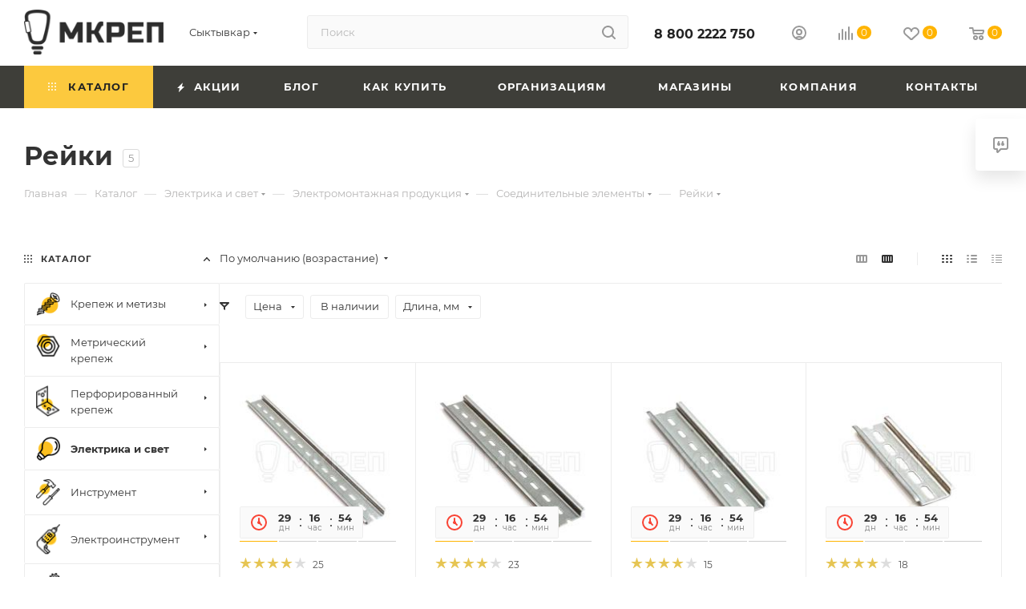

--- FILE ---
content_type: text/html; charset=UTF-8
request_url: https://mkrep.ru/catalog/elektrika_i_svet/elektromontazhnaya_produktsiya/soedinitelnye_elementy/reyki/
body_size: 94110
content:
<!DOCTYPE html>
<html xmlns="http://www.w3.org/1999/xhtml" xml:lang="ru" lang="ru"  >
<head>
	<title>Рейки в Сыктывкаре купить в МКРЕП</title>
	<meta name="viewport" content="initial-scale=1.0, width=device-width, maximum-scale=1" />
	<meta name="HandheldFriendly" content="true" />
	<meta name="yes" content="yes" />
	<meta name="apple-mobile-web-app-status-bar-style" content="black" />
	<meta name="SKYPE_TOOLBAR" content="SKYPE_TOOLBAR_PARSER_COMPATIBLE" />
	<meta http-equiv="Content-Type" content="text/html; charset=UTF-8" />
<meta name="keywords" content="рейки купить в Сыктывкаре" />
<meta name="description" content="Рейки в Сыктывкаре, купите на сайте оптом и в розницу. Прием заказов 24/7. Самовывоз, доставка по городу. Выгодные цены в интернет-магазине МКРЕП." />
<script data-skip-moving="true">(function(w, d, n) {var cl = "bx-core";var ht = d.documentElement;var htc = ht ? ht.className : undefined;if (htc === undefined || htc.indexOf(cl) !== -1){return;}var ua = n.userAgent;if (/(iPad;)|(iPhone;)/i.test(ua)){cl += " bx-ios";}else if (/Windows/i.test(ua)){cl += ' bx-win';}else if (/Macintosh/i.test(ua)){cl += " bx-mac";}else if (/Linux/i.test(ua) && !/Android/i.test(ua)){cl += " bx-linux";}else if (/Android/i.test(ua)){cl += " bx-android";}cl += (/(ipad|iphone|android|mobile|touch)/i.test(ua) ? " bx-touch" : " bx-no-touch");cl += w.devicePixelRatio && w.devicePixelRatio >= 2? " bx-retina": " bx-no-retina";if (/AppleWebKit/.test(ua)){cl += " bx-chrome";}else if (/Opera/.test(ua)){cl += " bx-opera";}else if (/Firefox/.test(ua)){cl += " bx-firefox";}ht.className = htc ? htc + " " + cl : cl;})(window, document, navigator);</script>

<link href="/bitrix/css/aspro.max/notice.min.css?16672271142876"  rel="stylesheet" />
<link href="/bitrix/js/ui/design-tokens/dist/ui.design-tokens.min.css?171680814723463"  rel="stylesheet" />
<link href="/bitrix/js/ui/fonts/opensans/ui.font.opensans.min.css?16750775492320"  rel="stylesheet" />
<link href="/bitrix/js/main/popup/dist/main.popup.bundle.min.css?175307654928056"  rel="stylesheet" />
<link href="/bitrix/cache/css/s2/aspro_max_custom/page_b548b2265749c685d75bc54712176f46/page_b548b2265749c685d75bc54712176f46_v1.css?175635742867622"  rel="stylesheet" />
<link href="/bitrix/cache/css/s2/aspro_max_custom/default_7a40ba2fdf13c301ffbd491051b3b365/default_7a40ba2fdf13c301ffbd491051b3b365_v1.css?17563574281395"  rel="stylesheet" />
<link href="/bitrix/cache/css/s2/aspro_max_custom/default_af14a3783c5431656d734734540f9ce9/default_af14a3783c5431656d734734540f9ce9_v1.css?17563574314336"  rel="stylesheet" />
<link href="/bitrix/cache/css/s2/aspro_max_custom/template_0b10b6bc9294beef7b23052489231f44/template_0b10b6bc9294beef7b23052489231f44_v1.css?17563574231175259"  data-template-style="true" rel="stylesheet" />


<script type="extension/settings" data-extension="currency.currency-core">{"region":"ru"}</script>


<link href="/local/templates/aspro_max_custom/css/critical.min.css?168440806524" data-skip-moving="true" rel="stylesheet">
<meta name="theme-color" content="#ffb400">
<style>:root{--theme-base-color: #ffb400;--theme-base-opacity-color: #ffb4001a;--theme-base-color-hue:42;--theme-base-color-saturation:100%;--theme-base-color-lightness:50%;}</style>
<style>html {--theme-page-width: 1500px;--theme-page-width-padding: 30px}</style>
<script data-skip-moving="true">window.lazySizesConfig = window.lazySizesConfig || {};lazySizesConfig.loadMode = 1;lazySizesConfig.expand = 200;lazySizesConfig.expFactor = 1;lazySizesConfig.hFac = 0.1;window.lazySizesConfig.loadHidden = false;window.lazySizesConfig.lazyClass = "lazy";</script>
<script src="/local/templates/aspro_max_custom/js/ls.unveilhooks.min.js" data-skip-moving="true" defer></script>
<script src="/local/templates/aspro_max_custom/js/lazysizes.min.js" data-skip-moving="true" defer></script>
<link rel="manifest" href="/manifest.json">
<link rel="apple-touch-icon" sizes="36x36" href="/upload/CMax/5b2/3mbb6w4jx2fpknxz00m13zfxlr49gko9.png">
<link rel="apple-touch-icon" sizes="48x48" href="/upload/CMax/3ab/tskmitlz7mk9xl29r5vlgwk08barwzns.png">
<link rel="apple-touch-icon" sizes="72x72" href="/upload/CMax/2e9/xvgg05csb4kscx6caf6rlwf0k8tm97xm.png">
<link rel="apple-touch-icon" sizes="96x96" href="/upload/CMax/2d8/01khz51w501jbb8yt66h6gqzrti07dhp.png">
<link rel="apple-touch-icon" sizes="144x144" href="/upload/CMax/428/rgbrwnygh182ms9b7wewleatok0vo86f.png">
<link rel="apple-touch-icon" sizes="192x192" href="/upload/CMax/3f7/j38aiowfw9foosu4jd9flq71sr5rkn6m.png">
<link href="/local/templates/aspro_max_custom/css/print.min.css?168440807721755" data-template-style="true" rel="stylesheet" media="print">
                                        <script data-skip-moving="true" src="/bitrix/js/main/jquery/jquery-2.2.4.min.js"></script>
                    <script data-skip-moving="true" src="/local/templates/aspro_max_custom/js/speed.min.js?=1727849022"></script>
<link rel="shortcut icon" href="/favicon.webp" type="" />
<link rel="apple-touch-icon" sizes="180x180" href="/upload/CMax/aec/hqiu1jjqheidx2dtrbznr4p5vdlqi2ov.webp" />
<meta property="ya:interaction" content="XML_FORM" />
<meta property="ya:interaction:url" content="https://mkrep.ru/catalog/elektrika_i_svet/elektromontazhnaya_produktsiya/soedinitelnye_elementy/reyki/?mode=xml" />
<meta property="og:image" content="https://mkrep.ru:443/upload/iblock/e92/2dsrnlc0kvta41ppdjcepn2019xapcqi.jpg" />
<link rel="image_src" href="https://mkrep.ru:443/upload/iblock/e92/2dsrnlc0kvta41ppdjcepn2019xapcqi.jpg"  />
<meta property="og:title" content="Рейки в Сыктывкаре купить в МКРЕП" />
<meta property="og:type" content="website" />
<meta property="og:url" content="https://mkrep.ru:443/catalog/elektrika_i_svet/elektromontazhnaya_produktsiya/soedinitelnye_elementy/reyki/" />
<meta property="og:description" content="Рейки в Сыктывкаре, купите на сайте оптом и в розницу. Прием заказов 24/7. Самовывоз, доставка по городу. Выгодные цены в интернет-магазине МКРЕП." />
		<style>html {--theme-items-gap:32px;--fixed-header:80px;}</style>	</head>
<body class=" site_s2  fill_bg_n catalog-delayed-btn-Y theme-light" id="main" data-site="/">
		
	<div id="panel"></div>
	
				<!--'start_frame_cache_basketitems-component-block'-->												<div id="ajax_basket"></div>
					<!--'end_frame_cache_basketitems-component-block'-->								<div class="cd-modal-bg"></div>
		<script data-skip-moving="true">var solutionName = 'arMaxOptions';</script>
		<script src="/local/templates/aspro_max_custom/js/setTheme.php?site_id=s2&site_dir=/" data-skip-moving="true"></script>
				<div class="wrapper1  header_bgcolored long_header colored_header with_left_block  catalog_page basket_normal basket_fill_WHITE side_LEFT block_side_NORMAL catalog_icons_Y banner_auto with_fast_view mheader-v1 header-v2 header-font-lower_N regions_Y title_position_LEFT footer-v1 front-vindex1 mfixed_Y mfixed_view_scroll_top title-v3 lazy_Y with_phones compact-catalog normal-catalog-img landing-normal big-banners-mobile-normal bottom-icons-panel-N compact-breadcrumbs-N catalog-delayed-btn-Y header_search_opacity  ">

<div class="mega_fixed_menu scrollblock">
	<div class="maxwidth-theme">
		<svg class="svg svg-close" width="14" height="14" viewBox="0 0 14 14">
		  <path data-name="Rounded Rectangle 568 copy 16" d="M1009.4,953l5.32,5.315a0.987,0.987,0,0,1,0,1.4,1,1,0,0,1-1.41,0L1008,954.4l-5.32,5.315a0.991,0.991,0,0,1-1.4-1.4L1006.6,953l-5.32-5.315a0.991,0.991,0,0,1,1.4-1.4l5.32,5.315,5.31-5.315a1,1,0,0,1,1.41,0,0.987,0.987,0,0,1,0,1.4Z" transform="translate(-1001 -946)"></path>
		</svg>
		<i class="svg svg-close mask arrow"></i>
		<div class="row">
			<div class="col-md-9">
				<div class="left_menu_block">
					<div class="logo_block flexbox flexbox--row align-items-normal">
						<div class="logo">
							<a href="/"><img src="/upload/CMax/9fd/sf0m200tgk1rvelc2tc3883mrx6mhjyw.webp" alt="МКРЕП" title="МКРЕП" data-src="" /></a>						</div>
						<div class="top-description addr">
							Интернет-магазин 
представительского класса						</div>
					</div>
					<div class="search_block">
						<div class="search_wrap">
							<div class="search-block">
									<div class="search-wrapper">
		<div id="title-search_mega_menu">
			<form action="/catalog/" class="search">
				<div class="search-input-div">
					<input class="search-input" id="title-search-input_mega_menu" type="text" name="q" value="" placeholder="Поиск" size="20" maxlength="50" autocomplete="off" />
				</div>
				<div class="search-button-div">
					<button class="btn btn-search" type="submit" name="s" value="Найти"><i class="svg search2  inline " aria-hidden="true"><svg width="17" height="17" ><use xlink:href="/local/templates/aspro_max_custom/images/svg/header_icons_srite.svg#search"></use></svg></i></button>
					
					<span class="close-block inline-search-hide"><span class="svg svg-close close-icons"></span></span>
				</div>
			</form>
		</div>
	</div>
							</div>
						</div>
					</div>
										<!-- noindex -->

	<div class="burger_menu_wrapper">
		
			<div class="top_link_wrapper">
				<div class="menu-item dropdown catalog wide_menu  active">
					<div class="wrap">
						<a class="dropdown-toggle" href="/catalog/">
							<div class="link-title color-theme-hover">
																	<i class="svg inline  svg-inline-icon_catalog" aria-hidden="true" ><svg xmlns="http://www.w3.org/2000/svg" width="10" height="10" viewBox="0 0 10 10"><path  data-name="Rounded Rectangle 969 copy 7" class="cls-1" d="M644,76a1,1,0,1,1-1,1A1,1,0,0,1,644,76Zm4,0a1,1,0,1,1-1,1A1,1,0,0,1,648,76Zm4,0a1,1,0,1,1-1,1A1,1,0,0,1,652,76Zm-8,4a1,1,0,1,1-1,1A1,1,0,0,1,644,80Zm4,0a1,1,0,1,1-1,1A1,1,0,0,1,648,80Zm4,0a1,1,0,1,1-1,1A1,1,0,0,1,652,80Zm-8,4a1,1,0,1,1-1,1A1,1,0,0,1,644,84Zm4,0a1,1,0,1,1-1,1A1,1,0,0,1,648,84Zm4,0a1,1,0,1,1-1,1A1,1,0,0,1,652,84Z" transform="translate(-643 -76)"/></svg></i>																Каталог							</div>
						</a>
													<span class="tail"></span>
							<div class="burger-dropdown-menu row">
								<div class="menu-wrapper" >
									
																														<div class="col-md-4 dropdown-submenu  has_img">
																						<a href="/catalog/krepezh/" class="color-theme-hover" title="Крепеж и метизы">
												<span class="name option-font-bold">Крепеж и метизы</span>
											</a>
																								<div class="burger-dropdown-menu toggle_menu">
																																									<div class="menu-item   ">
															<a href="/catalog/krepezh/samorezy_i_shurupy/" title="Саморезы и шурупы">
																<span class="name color-theme-hover">Саморезы и шурупы</span>
															</a>
																													</div>
																																									<div class="menu-item   ">
															<a href="/catalog/krepezh/dyubeli/" title="Дюбели">
																<span class="name color-theme-hover">Дюбели</span>
															</a>
																													</div>
																																									<div class="menu-item   ">
															<a href="/catalog/krepezh/gvozdi/" title="Гвозди">
																<span class="name color-theme-hover">Гвозди</span>
															</a>
																													</div>
																																									<div class="menu-item   ">
															<a href="/catalog/krepezh/ankera/" title="Анкера">
																<span class="name color-theme-hover">Анкера</span>
															</a>
																													</div>
																																									<div class="menu-item   ">
															<a href="/catalog/krepezh/skoby_stroitelnye/" title="Скобы строительные">
																<span class="name color-theme-hover">Скобы строительные</span>
															</a>
																													</div>
																																									<div class="menu-item   ">
															<a href="/catalog/krepezh/kryuchki/" title="Крючки">
																<span class="name color-theme-hover">Крючки</span>
															</a>
																													</div>
																																									<div class="menu-item   ">
															<a href="/catalog/krepezh/fundamentnyy_ankernyy_bolt/" title="Фундаментные анкерные болты">
																<span class="name color-theme-hover">Фундаментные анкерные болты</span>
															</a>
																													</div>
																																									<div class="menu-item   ">
															<a href="/catalog/krepezh/zaklepki/" title="Заклепки">
																<span class="name color-theme-hover">Заклепки</span>
															</a>
																													</div>
																																									<div class="menu-item   ">
															<a href="/catalog/krepezh/skoby_dlya_steplera/" title="Скобы для степлера">
																<span class="name color-theme-hover">Скобы для степлера</span>
															</a>
																													</div>
																																									<div class="menu-item   ">
															<a href="/catalog/krepezh/provoloka/" title="Проволока">
																<span class="name color-theme-hover">Проволока</span>
															</a>
																													</div>
																																									<div class="menu-item collapsed  ">
															<a href="/catalog/krepezh/krepleniya_dlya_kacheley/" title="Крепления для качелей">
																<span class="name color-theme-hover">Крепления для качелей</span>
															</a>
																													</div>
																																									<div class="menu-item collapsed  ">
															<a href="/catalog/krepezh/krepezh_dekorativnyy/" title="Крепеж декоративный">
																<span class="name color-theme-hover">Крепеж декоративный</span>
															</a>
																													</div>
																																									<div class="menu-item collapsed  ">
															<a href="/catalog/krepezh/santekhnicheskiy_krepezh/" title="Сантехнический крепеж">
																<span class="name color-theme-hover">Сантехнический крепеж</span>
															</a>
																													</div>
																									</div>
																					</div>
									
																														<div class="col-md-4 dropdown-submenu  has_img">
																						<a href="/catalog/metricheskiy_krepezh/" class="color-theme-hover" title="Метрический крепеж">
												<span class="name option-font-bold">Метрический крепеж</span>
											</a>
																								<div class="burger-dropdown-menu toggle_menu">
																																									<div class="menu-item   ">
															<a href="/catalog/metricheskiy_krepezh/bolty/" title="Болты">
																<span class="name color-theme-hover">Болты</span>
															</a>
																													</div>
																																									<div class="menu-item   ">
															<a href="/catalog/metricheskiy_krepezh/vinty/" title="Винты">
																<span class="name color-theme-hover">Винты</span>
															</a>
																													</div>
																																									<div class="menu-item   ">
															<a href="/catalog/metricheskiy_krepezh/gayki/" title="Гайки">
																<span class="name color-theme-hover">Гайки</span>
															</a>
																													</div>
																																									<div class="menu-item   ">
															<a href="/catalog/metricheskiy_krepezh/shayby/" title="Шайбы">
																<span class="name color-theme-hover">Шайбы</span>
															</a>
																													</div>
																																									<div class="menu-item   ">
															<a href="/catalog/metricheskiy_krepezh/shpilki/" title="Шпильки">
																<span class="name color-theme-hover">Шпильки</span>
															</a>
																													</div>
																																									<div class="menu-item   ">
															<a href="/catalog/metricheskiy_krepezh/kryuchki1/" title="Крючки">
																<span class="name color-theme-hover">Крючки</span>
															</a>
																													</div>
																																									<div class="menu-item   ">
															<a href="/catalog/metricheskiy_krepezh/krepezh_nerzhaveyushchiy/" title="Крепеж нержавеющий">
																<span class="name color-theme-hover">Крепеж нержавеющий</span>
															</a>
																													</div>
																																									<div class="menu-item   ">
															<a href="/catalog/metricheskiy_krepezh/krepezh_vysokoprochnyy/" title="Крепеж высокопрочный">
																<span class="name color-theme-hover">Крепеж высокопрочный</span>
															</a>
																													</div>
																									</div>
																					</div>
									
																														<div class="col-md-4 dropdown-submenu  has_img">
																						<a href="/catalog/perforirovannyy_krepezh/" class="color-theme-hover" title="Перфорированный крепеж">
												<span class="name option-font-bold">Перфорированный крепеж</span>
											</a>
																								<div class="burger-dropdown-menu toggle_menu">
																																									<div class="menu-item   ">
															<a href="/catalog/perforirovannyy_krepezh/ugolki/" title="Уголки">
																<span class="name color-theme-hover">Уголки</span>
															</a>
																													</div>
																																									<div class="menu-item   ">
															<a href="/catalog/perforirovannyy_krepezh/plastiny/" title="Пластины">
																<span class="name color-theme-hover">Пластины</span>
															</a>
																													</div>
																																									<div class="menu-item   ">
															<a href="/catalog/perforirovannyy_krepezh/opory/" title="Опоры">
																<span class="name color-theme-hover">Опоры</span>
															</a>
																													</div>
																																									<div class="menu-item   ">
															<a href="/catalog/perforirovannyy_krepezh/lenta_perforirovannaya/" title="Лента перфорированная">
																<span class="name color-theme-hover">Лента перфорированная</span>
															</a>
																													</div>
																																									<div class="menu-item   ">
															<a href="/catalog/perforirovannyy_krepezh/anker_reguliruemyy_po_vysote/" title="Анкер регулируемый по высоте">
																<span class="name color-theme-hover">Анкер регулируемый по высоте</span>
															</a>
																													</div>
																																									<div class="menu-item   ">
															<a href="/catalog/perforirovannyy_krepezh/ugolnik_ramnyy/" title="Угольник рамный">
																<span class="name color-theme-hover">Угольник рамный</span>
															</a>
																													</div>
																									</div>
																					</div>
									
																														<div class="col-md-4 dropdown-submenu active has_img">
																						<a href="/catalog/elektrika_i_svet/" class="color-theme-hover" title="Электрика и свет">
												<span class="name option-font-bold">Электрика и свет</span>
											</a>
																								<div class="burger-dropdown-menu toggle_menu">
																																									<div class="menu-item   ">
															<a href="/catalog/elektrika_i_svet/kabeli_i_provoda/" title="Кабели и провода">
																<span class="name color-theme-hover">Кабели и провода</span>
															</a>
																													</div>
																																									<div class="menu-item   ">
															<a href="/catalog/elektrika_i_svet/prozhektory/" title="Прожекторы">
																<span class="name color-theme-hover">Прожекторы</span>
															</a>
																													</div>
																																									<div class="menu-item   ">
															<a href="/catalog/elektrika_i_svet/datchiki_dvizheniya_i_sveta/" title="Датчики движения и света">
																<span class="name color-theme-hover">Датчики движения и света</span>
															</a>
																													</div>
																																									<div class="menu-item   ">
															<a href="/catalog/elektrika_i_svet/avtomaticheskie_vyklyuchateli_i_uzo/" title="Автоматические выключатели и УЗО">
																<span class="name color-theme-hover">Автоматические выключатели и УЗО</span>
															</a>
																													</div>
																																									<div class="menu-item   ">
															<a href="/catalog/elektrika_i_svet/lampy/" title="Лампы и лампочки">
																<span class="name color-theme-hover">Лампы и лампочки</span>
															</a>
																													</div>
																																									<div class="menu-item   ">
															<a href="/catalog/elektrika_i_svet/svetilniki/" title="Светильники">
																<span class="name color-theme-hover">Светильники</span>
															</a>
																													</div>
																																									<div class="menu-item   ">
															<a href="/catalog/elektrika_i_svet/udliniteli_i_komplektuyushchie/" title="Удлинители и комплектующие">
																<span class="name color-theme-hover">Удлинители и комплектующие</span>
															</a>
																													</div>
																																									<div class="menu-item   ">
															<a href="/catalog/elektrika_i_svet/fonari/" title="Фонари">
																<span class="name color-theme-hover">Фонари</span>
															</a>
																													</div>
																																									<div class="menu-item   active">
															<a href="/catalog/elektrika_i_svet/elektromontazhnaya_produktsiya/" title="Электромонтажная продукция">
																<span class="name color-theme-hover">Электромонтажная продукция</span>
															</a>
																													</div>
																																									<div class="menu-item   ">
															<a href="/catalog/elektrika_i_svet/shchity_i_boksy/" title="Щиты и боксы">
																<span class="name color-theme-hover">Щиты и боксы</span>
															</a>
																													</div>
																																									<div class="menu-item collapsed  ">
															<a href="/catalog/elektrika_i_svet/elektropribory/" title="Электроприборы">
																<span class="name color-theme-hover">Электроприборы</span>
															</a>
																													</div>
																																									<div class="menu-item collapsed  ">
															<a href="/catalog/elektrika_i_svet/vyklyuchateli/" title="Выключатели">
																<span class="name color-theme-hover">Выключатели</span>
															</a>
																													</div>
																																									<div class="menu-item collapsed  ">
															<a href="/catalog/elektrika_i_svet/zvonki/" title="Звонки">
																<span class="name color-theme-hover">Звонки</span>
															</a>
																													</div>
																																									<div class="menu-item collapsed  ">
															<a href="/catalog/elektrika_i_svet/komponenty_sks/" title="Компоненты СКС">
																<span class="name color-theme-hover">Компоненты СКС</span>
															</a>
																													</div>
																																									<div class="menu-item collapsed  ">
															<a href="/catalog/elektrika_i_svet/montazhnye_korobki/" title="Монтажные коробки">
																<span class="name color-theme-hover">Монтажные коробки</span>
															</a>
																													</div>
																																									<div class="menu-item collapsed  ">
															<a href="/catalog/elektrika_i_svet/rozetki/" title="Розетки">
																<span class="name color-theme-hover">Розетки</span>
															</a>
																													</div>
																									</div>
																					</div>
									
																														<div class="col-md-4 dropdown-submenu  has_img">
																						<a href="/catalog/instrumenty/" class="color-theme-hover" title="Инструмент">
												<span class="name option-font-bold">Инструмент</span>
											</a>
																								<div class="burger-dropdown-menu toggle_menu">
																																									<div class="menu-item   ">
															<a href="/catalog/instrumenty/izmeritelnyy_instrument/" title="Измерительный инструмент">
																<span class="name color-theme-hover">Измерительный инструмент</span>
															</a>
																													</div>
																																									<div class="menu-item   ">
															<a href="/catalog/instrumenty/klyuchi_i_golovki/" title="Ключи и головки">
																<span class="name color-theme-hover">Ключи и головки</span>
															</a>
																													</div>
																																									<div class="menu-item   ">
															<a href="/catalog/instrumenty/malyarnyy_instrument/" title="Малярный инструмент">
																<span class="name color-theme-hover">Малярный инструмент</span>
															</a>
																													</div>
																																									<div class="menu-item   ">
															<a href="/catalog/instrumenty/sadovye_instrumenty_fiskars/" title="Садовый инструмент FISKARS">
																<span class="name color-theme-hover">Садовый инструмент FISKARS</span>
															</a>
																													</div>
																																									<div class="menu-item   ">
															<a href="/catalog/instrumenty/spetsializirovannyy_instrument/" title="Специализированный инструмент">
																<span class="name color-theme-hover">Специализированный инструмент</span>
															</a>
																													</div>
																																									<div class="menu-item   ">
															<a href="/catalog/instrumenty/stolyarno_slesarnyy_instrument/" title="Столярно-слесарный инструмент">
																<span class="name color-theme-hover">Столярно-слесарный инструмент</span>
															</a>
																													</div>
																																									<div class="menu-item   ">
															<a href="/catalog/instrumenty/nabory_instrumentov/" title="Наборы инструментов">
																<span class="name color-theme-hover">Наборы инструментов</span>
															</a>
																													</div>
																																									<div class="menu-item   ">
															<a href="/catalog/instrumenty/nozhi/" title="Ножи">
																<span class="name color-theme-hover">Ножи</span>
															</a>
																													</div>
																																									<div class="menu-item   ">
															<a href="/catalog/instrumenty/udarno_rychazhnyy_instrument/" title="Ударно-рычажный инструмент">
																<span class="name color-theme-hover">Ударно-рычажный инструмент</span>
															</a>
																													</div>
																																									<div class="menu-item   ">
															<a href="/catalog/instrumenty/sharnirno_gubtsevyy_instrument/" title="Шарнирно-губцевый инструмент">
																<span class="name color-theme-hover">Шарнирно-губцевый инструмент</span>
															</a>
																													</div>
																																									<div class="menu-item collapsed  ">
															<a href="/catalog/instrumenty/yashchiki_dlya_instrumentov/" title="Ящики для инструментов">
																<span class="name color-theme-hover">Ящики для инструментов</span>
															</a>
																													</div>
																																									<div class="menu-item collapsed  ">
															<a href="/catalog/instrumenty/razmetochnyy_instrument/" title="Разметочный инструмент">
																<span class="name color-theme-hover">Разметочный инструмент</span>
															</a>
																													</div>
																																									<div class="menu-item collapsed  ">
															<a href="/catalog/instrumenty/instrumenty_dlya_remonta_avto1/" title="Инструмент для ремонта авто">
																<span class="name color-theme-hover">Инструмент для ремонта авто</span>
															</a>
																													</div>
																																									<div class="menu-item collapsed  ">
															<a href="/catalog/instrumenty/gazovoe_oborudovanie/" title="Газовое оборудование">
																<span class="name color-theme-hover">Газовое оборудование</span>
															</a>
																													</div>
																																									<div class="menu-item collapsed  ">
															<a href="/catalog/instrumenty/payalnoe_oborudovanie/" title="Паяльное оборудование">
																<span class="name color-theme-hover">Паяльное оборудование</span>
															</a>
																													</div>
																									</div>
																					</div>
									
																														<div class="col-md-4 dropdown-submenu  has_img">
																						<a href="/catalog/elektroinstrument/" class="color-theme-hover" title="Электроинструмент">
												<span class="name option-font-bold">Электроинструмент</span>
											</a>
																								<div class="burger-dropdown-menu toggle_menu">
																																									<div class="menu-item   ">
															<a href="/catalog/elektroinstrument/lobziki/" title="Лобзики">
																<span class="name color-theme-hover">Лобзики</span>
															</a>
																													</div>
																																									<div class="menu-item   ">
															<a href="/catalog/elektroinstrument/miksery_stroitelnye/" title="Миксеры строительные">
																<span class="name color-theme-hover">Миксеры строительные</span>
															</a>
																													</div>
																																									<div class="menu-item   ">
															<a href="/catalog/elektroinstrument/perforatory/" title="Перфораторы">
																<span class="name color-theme-hover">Перфораторы</span>
															</a>
																													</div>
																																									<div class="menu-item   ">
															<a href="/catalog/elektroinstrument/stroitelnye_feny/" title="Технические  фены, Пылесосы, Компрессоры">
																<span class="name color-theme-hover">Технические  фены, Пылесосы, Компрессоры</span>
															</a>
																													</div>
																																									<div class="menu-item   ">
															<a href="/catalog/elektroinstrument/tortsovochnye_pily/" title="Торцовочные пилы">
																<span class="name color-theme-hover">Торцовочные пилы</span>
															</a>
																													</div>
																																									<div class="menu-item   ">
															<a href="/catalog/elektroinstrument/shlifmashiny/" title="Шлифмашины ">
																<span class="name color-theme-hover">Шлифмашины </span>
															</a>
																													</div>
																																									<div class="menu-item   ">
															<a href="/catalog/elektroinstrument/shurupoverty/" title="Шуруповерты">
																<span class="name color-theme-hover">Шуруповерты</span>
															</a>
																													</div>
																																									<div class="menu-item   ">
															<a href="/catalog/elektroinstrument/elektrorubanki/" title="Электрорубанки">
																<span class="name color-theme-hover">Электрорубанки</span>
															</a>
																													</div>
																																									<div class="menu-item   ">
															<a href="/catalog/elektroinstrument/gaykovyerty_i_vintovyerty/" title="Гайковёрты и Винтовёрты">
																<span class="name color-theme-hover">Гайковёрты и Винтовёрты</span>
															</a>
																													</div>
																																									<div class="menu-item   ">
															<a href="/catalog/elektroinstrument/teplovye_pushki_i_teploventilyatory/" title="Тепловые пушки и тепловентиляторы">
																<span class="name color-theme-hover">Тепловые пушки и тепловентиляторы</span>
															</a>
																													</div>
																									</div>
																					</div>
									
																														<div class="col-md-4 dropdown-submenu  has_img">
																						<a href="/catalog/benzopily_i_trimmery/" class="color-theme-hover" title="Бензопилы и триммеры">
												<span class="name option-font-bold">Бензопилы и триммеры</span>
											</a>
																								<div class="burger-dropdown-menu toggle_menu">
																																									<div class="menu-item   ">
															<a href="/catalog/benzopily_i_trimmery/benzopily/" title="Бензопилы">
																<span class="name color-theme-hover">Бензопилы</span>
															</a>
																													</div>
																									</div>
																					</div>
									
																														<div class="col-md-4 dropdown-submenu  has_img">
																						<a href="/catalog/raskhodnye_materialy/" class="color-theme-hover" title="Расходные материалы">
												<span class="name option-font-bold">Расходные материалы</span>
											</a>
																								<div class="burger-dropdown-menu toggle_menu">
																																									<div class="menu-item   ">
															<a href="/catalog/raskhodnye_materialy/dlya_dreley/" title="Для дрелей">
																<span class="name color-theme-hover">Для дрелей</span>
															</a>
																													</div>
																																									<div class="menu-item   ">
															<a href="/catalog/raskhodnye_materialy/dlya_ushm_bolgarok/" title="Для УШМ (болгарок)">
																<span class="name color-theme-hover">Для УШМ (болгарок)</span>
															</a>
																													</div>
																																									<div class="menu-item   ">
															<a href="/catalog/raskhodnye_materialy/dlya_shlifovalnykh_mashin/" title="Для шлифовальных машин">
																<span class="name color-theme-hover">Для шлифовальных машин</span>
															</a>
																													</div>
																																									<div class="menu-item   ">
															<a href="/catalog/raskhodnye_materialy/dlya_shurupovertov_i_gaykovertov/" title="Для шуруповертов и гайковертов">
																<span class="name color-theme-hover">Для шуруповертов и гайковертов</span>
															</a>
																													</div>
																																									<div class="menu-item   ">
															<a href="/catalog/raskhodnye_materialy/dlya_lobzika/" title="Для лобзика">
																<span class="name color-theme-hover">Для лобзика</span>
															</a>
																													</div>
																																									<div class="menu-item   ">
															<a href="/catalog/raskhodnye_materialy/dlya_perforatorov_i_otboynykh_molotkov/" title="Для перфораторов и отбойных молотков">
																<span class="name color-theme-hover">Для перфораторов и отбойных молотков</span>
															</a>
																													</div>
																																									<div class="menu-item   ">
															<a href="/catalog/raskhodnye_materialy/dlya_svarochnykh_rabot/" title="Для сварочных работ">
																<span class="name color-theme-hover">Для сварочных работ</span>
															</a>
																													</div>
																																									<div class="menu-item   ">
															<a href="/catalog/raskhodnye_materialy/dlya_nozhey_i_nozhovok/" title="Для ножей и ножовок">
																<span class="name color-theme-hover">Для ножей и ножовок</span>
															</a>
																													</div>
																																									<div class="menu-item   ">
															<a href="/catalog/raskhodnye_materialy/dlya_benzopil/" title="Для бензопил">
																<span class="name color-theme-hover">Для бензопил</span>
															</a>
																													</div>
																																									<div class="menu-item   ">
															<a href="/catalog/raskhodnye_materialy/brusok_abrazivnyy/" title="Брусок абразивный">
																<span class="name color-theme-hover">Брусок абразивный</span>
															</a>
																													</div>
																																									<div class="menu-item collapsed  ">
															<a href="/catalog/raskhodnye_materialy/dlya_trimmerov_/" title="Для триммеров">
																<span class="name color-theme-hover">Для триммеров</span>
															</a>
																													</div>
																																									<div class="menu-item collapsed  ">
															<a href="/catalog/raskhodnye_materialy/dlya_frezerov/" title="Для фрезеров">
																<span class="name color-theme-hover">Для фрезеров</span>
															</a>
																													</div>
																																									<div class="menu-item collapsed  ">
															<a href="/catalog/raskhodnye_materialy/dlya_mfi/" title="Для МФИ">
																<span class="name color-theme-hover">Для МФИ</span>
															</a>
																													</div>
																									</div>
																					</div>
									
																														<div class="col-md-4 dropdown-submenu  has_img">
																						<a href="/catalog/gruzopodemnoe_oborudovanie/" class="color-theme-hover" title="Грузоподъемное оборудование">
												<span class="name option-font-bold">Грузоподъемное оборудование</span>
											</a>
																								<div class="burger-dropdown-menu toggle_menu">
																																									<div class="menu-item   ">
															<a href="/catalog/gruzopodemnoe_oborudovanie/domkraty/" title="Домкраты">
																<span class="name color-theme-hover">Домкраты</span>
															</a>
																													</div>
																																									<div class="menu-item   ">
															<a href="/catalog/gruzopodemnoe_oborudovanie/styazhnye_remni/" title="Стяжные ремни">
																<span class="name color-theme-hover">Стяжные ремни</span>
															</a>
																													</div>
																																									<div class="menu-item   ">
															<a href="/catalog/gruzopodemnoe_oborudovanie/bloki_gruzopodemnye/" title="Блоки грузоподъемные">
																<span class="name color-theme-hover">Блоки грузоподъемные</span>
															</a>
																													</div>
																																									<div class="menu-item   ">
															<a href="/catalog/gruzopodemnoe_oborudovanie/buksirovochnye_kanaty/" title="Буксировочные канаты">
																<span class="name color-theme-hover">Буксировочные канаты</span>
															</a>
																													</div>
																																									<div class="menu-item   ">
															<a href="/catalog/gruzopodemnoe_oborudovanie/zakhvaty_dlya_podema/" title="Захваты для подъема">
																<span class="name color-theme-hover">Захваты для подъема</span>
															</a>
																													</div>
																																									<div class="menu-item   ">
															<a href="/catalog/gruzopodemnoe_oborudovanie/zvenya/" title="Звенья">
																<span class="name color-theme-hover">Звенья</span>
															</a>
																													</div>
																																									<div class="menu-item   ">
															<a href="/catalog/gruzopodemnoe_oborudovanie/lebedki/" title="Лебедки">
																<span class="name color-theme-hover">Лебедки</span>
															</a>
																													</div>
																																									<div class="menu-item   ">
															<a href="/catalog/gruzopodemnoe_oborudovanie/lenty/" title="Ленты">
																<span class="name color-theme-hover">Ленты</span>
															</a>
																													</div>
																																									<div class="menu-item   ">
															<a href="/catalog/gruzopodemnoe_oborudovanie/stropy/" title="Стропы">
																<span class="name color-theme-hover">Стропы</span>
															</a>
																													</div>
																																									<div class="menu-item   ">
															<a href="/catalog/gruzopodemnoe_oborudovanie/tali/" title="Тали">
																<span class="name color-theme-hover">Тали</span>
															</a>
																													</div>
																									</div>
																					</div>
									
																														<div class="col-md-4 dropdown-submenu  has_img">
																						<a href="/catalog/takelazh/" class="color-theme-hover" title="Такелаж">
												<span class="name option-font-bold">Такелаж</span>
											</a>
																								<div class="burger-dropdown-menu toggle_menu">
																																									<div class="menu-item   ">
															<a href="/catalog/takelazh/bloki_montazhnye/" title="Блоки монтажные">
																<span class="name color-theme-hover">Блоки монтажные</span>
															</a>
																													</div>
																																									<div class="menu-item   ">
															<a href="/catalog/takelazh/koushi/" title="Коуши">
																<span class="name color-theme-hover">Коуши</span>
															</a>
																													</div>
																																									<div class="menu-item   ">
															<a href="/catalog/takelazh/tros_kanat_stalnoy/" title="Трос (канат стальной)">
																<span class="name color-theme-hover">Трос (канат стальной)</span>
															</a>
																													</div>
																																									<div class="menu-item   ">
															<a href="/catalog/takelazh/tsepi/" title="Цепи">
																<span class="name color-theme-hover">Цепи</span>
															</a>
																													</div>
																																									<div class="menu-item   ">
															<a href="/catalog/takelazh/shnury_kanaty_verevki/" title="Шнуры, канаты, веревки">
																<span class="name color-theme-hover">Шнуры, канаты, веревки</span>
															</a>
																													</div>
																																									<div class="menu-item   ">
															<a href="/catalog/takelazh/vertlyugi/" title="Вертлюги">
																<span class="name color-theme-hover">Вертлюги</span>
															</a>
																													</div>
																																									<div class="menu-item   ">
															<a href="/catalog/takelazh/zazhimy_trosa/" title="Зажимы троса">
																<span class="name color-theme-hover">Зажимы троса</span>
															</a>
																													</div>
																																									<div class="menu-item   ">
															<a href="/catalog/takelazh/karabiny/" title="Карабины">
																<span class="name color-theme-hover">Карабины</span>
															</a>
																													</div>
																																									<div class="menu-item   ">
															<a href="/catalog/takelazh/kryuki/" title="Крюки">
																<span class="name color-theme-hover">Крюки</span>
															</a>
																													</div>
																																									<div class="menu-item   ">
															<a href="/catalog/takelazh/rym_bolty_rym_gayki/" title="Рым-болты, рым-гайки">
																<span class="name color-theme-hover">Рым-болты, рым-гайки</span>
															</a>
																													</div>
																																									<div class="menu-item collapsed  ">
															<a href="/catalog/takelazh/skoby_takelazhnye/" title="Скобы такелажные">
																<span class="name color-theme-hover">Скобы такелажные</span>
															</a>
																													</div>
																																									<div class="menu-item collapsed  ">
															<a href="/catalog/takelazh/talrepy/" title="Талрепы">
																<span class="name color-theme-hover">Талрепы</span>
															</a>
																													</div>
																									</div>
																					</div>
									
																														<div class="col-md-4 dropdown-submenu  has_img">
																						<a href="/catalog/kolesa_dlya_telezhek/" class="color-theme-hover" title="Колеса для тележек">
												<span class="name option-font-bold">Колеса для тележек</span>
											</a>
																								<div class="burger-dropdown-menu toggle_menu">
																																									<div class="menu-item   ">
															<a href="/catalog/kolesa_dlya_telezhek/kolesa_bez_opory/" title="Колеса без опоры">
																<span class="name color-theme-hover">Колеса без опоры</span>
															</a>
																													</div>
																																									<div class="menu-item   ">
															<a href="/catalog/kolesa_dlya_telezhek/kolesa_dlya_sadovykh_tachek/" title="Колеса для садовых тачек">
																<span class="name color-theme-hover">Колеса для садовых тачек</span>
															</a>
																													</div>
																																									<div class="menu-item   ">
															<a href="/catalog/kolesa_dlya_telezhek/kolesa_s_oporoy/" title="Колеса с опорой">
																<span class="name color-theme-hover">Колеса с опорой</span>
															</a>
																													</div>
																									</div>
																					</div>
									
																														<div class="col-md-4 dropdown-submenu  has_img">
																						<a href="/catalog/montazhnye_sistemy/" class="color-theme-hover" title="Монтажные системы">
												<span class="name option-font-bold">Монтажные системы</span>
											</a>
																								<div class="burger-dropdown-menu toggle_menu">
																																									<div class="menu-item   ">
															<a href="/catalog/montazhnye_sistemy/klyaymery/" title="Кляймеры">
																<span class="name color-theme-hover">Кляймеры</span>
															</a>
																													</div>
																																									<div class="menu-item   ">
															<a href="/catalog/montazhnye_sistemy/komplektuyushchie_dlya_gipsokartona/" title="Комплектующие для гипсокартона">
																<span class="name color-theme-hover">Комплектующие для гипсокартона</span>
															</a>
																													</div>
																																									<div class="menu-item   ">
															<a href="/catalog/montazhnye_sistemy/profil_montazhnyy/" title="Профиль монтажный">
																<span class="name color-theme-hover">Профиль монтажный</span>
															</a>
																													</div>
																																									<div class="menu-item   ">
															<a href="/catalog/montazhnye_sistemy/skoba_u_obraznaya/" title="Скоба U-образная">
																<span class="name color-theme-hover">Скоба U-образная</span>
															</a>
																													</div>
																									</div>
																					</div>
									
																														<div class="col-md-4 dropdown-submenu  has_img">
																						<a href="/catalog/skobyanye_izdeliya/" class="color-theme-hover" title="Скобяные изделия">
												<span class="name option-font-bold">Скобяные изделия</span>
											</a>
																								<div class="burger-dropdown-menu toggle_menu">
																																									<div class="menu-item   ">
															<a href="/catalog/skobyanye_izdeliya/dvernaya_furnitura/" title="Дверная фурнитура">
																<span class="name color-theme-hover">Дверная фурнитура</span>
															</a>
																													</div>
																																									<div class="menu-item   ">
															<a href="/catalog/skobyanye_izdeliya/zamki/" title="Замки">
																<span class="name color-theme-hover">Замки</span>
															</a>
																													</div>
																																									<div class="menu-item   ">
															<a href="/catalog/skobyanye_izdeliya/kronshteyny/" title="Кронштейны">
																<span class="name color-theme-hover">Кронштейны</span>
															</a>
																													</div>
																																									<div class="menu-item   ">
															<a href="/catalog/skobyanye_izdeliya/kryuchki_i_nakladki/" title="Крючки и накладки">
																<span class="name color-theme-hover">Крючки и накладки</span>
															</a>
																													</div>
																																									<div class="menu-item   ">
															<a href="/catalog/skobyanye_izdeliya/mebelnaya_furnitura/" title="Мебельная фурнитура">
																<span class="name color-theme-hover">Мебельная фурнитура</span>
															</a>
																													</div>
																																									<div class="menu-item   ">
															<a href="/catalog/skobyanye_izdeliya/petli/" title="Петли">
																<span class="name color-theme-hover">Петли</span>
															</a>
																													</div>
																									</div>
																					</div>
									
																														<div class="col-md-4 dropdown-submenu  has_img">
																						<a href="/catalog/khomuty/" class="color-theme-hover" title="Хомуты">
												<span class="name option-font-bold">Хомуты</span>
											</a>
																								<div class="burger-dropdown-menu toggle_menu">
																																									<div class="menu-item   ">
															<a href="/catalog/khomuty/skoby_metallicheskie/" title="Скобы металлические">
																<span class="name color-theme-hover">Скобы металлические</span>
															</a>
																													</div>
																																									<div class="menu-item   ">
															<a href="/catalog/khomuty/styazhki_neylonovye/" title="Стяжки нейлоновые">
																<span class="name color-theme-hover">Стяжки нейлоновые</span>
															</a>
																													</div>
																																									<div class="menu-item   ">
															<a href="/catalog/khomuty/khomut_metallicheskiy/" title="Хомут металлический">
																<span class="name color-theme-hover">Хомут металлический</span>
															</a>
																													</div>
																																									<div class="menu-item   ">
															<a href="/catalog/khomuty/khomut_silovoy/" title="Хомут силовой">
																<span class="name color-theme-hover">Хомут силовой</span>
															</a>
																													</div>
																																									<div class="menu-item   ">
															<a href="/catalog/khomuty/khomuty_chervyachnye/" title="Хомуты червячные">
																<span class="name color-theme-hover">Хомуты червячные</span>
															</a>
																													</div>
																									</div>
																					</div>
									
																														<div class="col-md-4 dropdown-submenu  has_img">
																						<a href="/catalog/montazhnaya_pena_germetiki_kley/" class="color-theme-hover" title="Монтажная пена, герметики, клей">
												<span class="name option-font-bold">Монтажная пена, герметики, клей</span>
											</a>
																								<div class="burger-dropdown-menu toggle_menu">
																																									<div class="menu-item   ">
															<a href="/catalog/montazhnaya_pena_germetiki_kley/germetiki/" title="Герметики">
																<span class="name color-theme-hover">Герметики</span>
															</a>
																													</div>
																																									<div class="menu-item   ">
															<a href="/catalog/montazhnaya_pena_germetiki_kley/ochistiteli_peny/" title="Очистители пены">
																<span class="name color-theme-hover">Очистители пены</span>
															</a>
																													</div>
																																									<div class="menu-item   ">
															<a href="/catalog/montazhnaya_pena_germetiki_kley/pena_montazhnaya/" title="Пена монтажная">
																<span class="name color-theme-hover">Пена монтажная</span>
															</a>
																													</div>
																																									<div class="menu-item   ">
															<a href="/catalog/montazhnaya_pena_germetiki_kley/kley/" title="Клей">
																<span class="name color-theme-hover">Клей</span>
															</a>
																													</div>
																																									<div class="menu-item   ">
															<a href="/catalog/montazhnaya_pena_germetiki_kley/pistolety_dlya_germetikov/" title="Пистолеты для герметиков">
																<span class="name color-theme-hover">Пистолеты для герметиков</span>
															</a>
																													</div>
																																									<div class="menu-item   ">
															<a href="/catalog/montazhnaya_pena_germetiki_kley/pistolety_dlya_montazhnoy_peny/" title="Пистолеты для монтажной пены">
																<span class="name color-theme-hover">Пистолеты для монтажной пены</span>
															</a>
																													</div>
																									</div>
																					</div>
									
																														<div class="col-md-4 dropdown-submenu  has_img">
																						<a href="/catalog/avtomobilnye_prinadlezhnosti/" class="color-theme-hover" title="Автомобильные принадлежности">
												<span class="name option-font-bold">Автомобильные принадлежности</span>
											</a>
																								<div class="burger-dropdown-menu toggle_menu">
																																									<div class="menu-item   ">
															<a href="/catalog/avtomobilnye_prinadlezhnosti/domkraty1/" title="Домкраты">
																<span class="name color-theme-hover">Домкраты</span>
															</a>
																													</div>
																																									<div class="menu-item   ">
															<a href="/catalog/avtomobilnye_prinadlezhnosti/instrumenty_dlya_remonta_avto/" title="Инструмент для ремонта авто">
																<span class="name color-theme-hover">Инструмент для ремонта авто</span>
															</a>
																													</div>
																																									<div class="menu-item   ">
															<a href="/catalog/avtomobilnye_prinadlezhnosti/perchatki1/" title="Перчатки">
																<span class="name color-theme-hover">Перчатки</span>
															</a>
																													</div>
																																									<div class="menu-item   ">
															<a href="/catalog/avtomobilnye_prinadlezhnosti/aksessuary_/" title="Аксессуары">
																<span class="name color-theme-hover">Аксессуары</span>
															</a>
																													</div>
																																									<div class="menu-item   ">
															<a href="/catalog/avtomobilnye_prinadlezhnosti/braslety_protivoskolzheniya/" title="Браслеты противоскольжения">
																<span class="name color-theme-hover">Браслеты противоскольжения</span>
															</a>
																													</div>
																																									<div class="menu-item   ">
															<a href="/catalog/avtomobilnye_prinadlezhnosti/buksirovochnye_kanaty1/" title="Буксировочные канаты">
																<span class="name color-theme-hover">Буксировочные канаты</span>
															</a>
																													</div>
																																									<div class="menu-item   ">
															<a href="/catalog/avtomobilnye_prinadlezhnosti/perenosnye_svetilniki1/" title="Переносные светильники">
																<span class="name color-theme-hover">Переносные светильники</span>
															</a>
																													</div>
																																									<div class="menu-item   ">
															<a href="/catalog/avtomobilnye_prinadlezhnosti/smazki/" title="Смазки">
																<span class="name color-theme-hover">Смазки</span>
															</a>
																													</div>
																																									<div class="menu-item   ">
															<a href="/catalog/avtomobilnye_prinadlezhnosti/tiski1/" title="Тиски">
																<span class="name color-theme-hover">Тиски</span>
															</a>
																													</div>
																																									<div class="menu-item   ">
															<a href="/catalog/avtomobilnye_prinadlezhnosti/yashchiki_dlya_instrumentov1/" title="Ящики для инструментов">
																<span class="name color-theme-hover">Ящики для инструментов</span>
															</a>
																													</div>
																									</div>
																					</div>
									
																														<div class="col-md-4 dropdown-submenu  has_img">
																						<a href="/catalog/spetsodezhda_i_sredstva_zashchity/" class="color-theme-hover" title="Спецодежда и средства защиты">
												<span class="name option-font-bold">Спецодежда и средства защиты</span>
											</a>
																								<div class="burger-dropdown-menu toggle_menu">
																																									<div class="menu-item   ">
															<a href="/catalog/spetsodezhda_i_sredstva_zashchity/perchatki_i_rukavitsy/" title="Перчатки и рукавицы">
																<span class="name color-theme-hover">Перчатки и рукавицы</span>
															</a>
																													</div>
																																									<div class="menu-item   ">
															<a href="/catalog/spetsodezhda_i_sredstva_zashchity/zashchita_ot_komarov/" title="Защита от комаров">
																<span class="name color-theme-hover">Защита от комаров</span>
															</a>
																													</div>
																																									<div class="menu-item   ">
															<a href="/catalog/spetsodezhda_i_sredstva_zashchity/antiseptiki_dlya_ruk/" title="Антисептики для рук">
																<span class="name color-theme-hover">Антисептики для рук</span>
															</a>
																													</div>
																																									<div class="menu-item   ">
															<a href="/catalog/spetsodezhda_i_sredstva_zashchity/zashchitnye_maski/" title="Защитные маски">
																<span class="name color-theme-hover">Защитные маски</span>
															</a>
																													</div>
																																									<div class="menu-item   ">
															<a href="/catalog/spetsodezhda_i_sredstva_zashchity/zashchitnye_shchitki/" title="Защитные щитки">
																<span class="name color-theme-hover">Защитные щитки</span>
															</a>
																													</div>
																																									<div class="menu-item   ">
															<a href="/catalog/spetsodezhda_i_sredstva_zashchity/kaski_stroitelnye/" title="Каски строительные">
																<span class="name color-theme-hover">Каски строительные</span>
															</a>
																													</div>
																																									<div class="menu-item   ">
															<a href="/catalog/spetsodezhda_i_sredstva_zashchity/maski_svarshchika/" title="Маски сварщика">
																<span class="name color-theme-hover">Маски сварщика</span>
															</a>
																													</div>
																																									<div class="menu-item   ">
															<a href="/catalog/spetsodezhda_i_sredstva_zashchity/nakolenniki/" title="Наколенники">
																<span class="name color-theme-hover">Наколенники</span>
															</a>
																													</div>
																																									<div class="menu-item   ">
															<a href="/catalog/spetsodezhda_i_sredstva_zashchity/ochki/" title="Очки">
																<span class="name color-theme-hover">Очки</span>
															</a>
																													</div>
																																									<div class="menu-item   ">
															<a href="/catalog/spetsodezhda_i_sredstva_zashchity/poyasa_i_remni/" title="Пояса и ремни">
																<span class="name color-theme-hover">Пояса и ремни</span>
															</a>
																													</div>
																																									<div class="menu-item collapsed  ">
															<a href="/catalog/spetsodezhda_i_sredstva_zashchity/respiratory/" title="Респираторы">
																<span class="name color-theme-hover">Респираторы</span>
															</a>
																													</div>
																																									<div class="menu-item collapsed  ">
															<a href="/catalog/spetsodezhda_i_sredstva_zashchity/spetsodezhda/" title="Спецодежда">
																<span class="name color-theme-hover">Спецодежда</span>
															</a>
																													</div>
																																									<div class="menu-item collapsed  ">
															<a href="/catalog/spetsodezhda_i_sredstva_zashchity/sredstva_zashchity_slukha/" title="Средства защиты слуха">
																<span class="name color-theme-hover">Средства защиты слуха</span>
															</a>
																													</div>
																									</div>
																					</div>
									
																														<div class="col-md-4 dropdown-submenu  has_img">
																						<a href="/catalog/khozyaystvennye_tovary/" class="color-theme-hover" title="Хозяйственные товары">
												<span class="name option-font-bold">Хозяйственные товары</span>
											</a>
																								<div class="burger-dropdown-menu toggle_menu">
																																									<div class="menu-item   ">
															<a href="/catalog/khozyaystvennye_tovary/montazhnye_lenty_i_skotch/" title="Монтажные ленты и скотч">
																<span class="name color-theme-hover">Монтажные ленты и скотч</span>
															</a>
																													</div>
																																									<div class="menu-item   ">
															<a href="/catalog/khozyaystvennye_tovary/nasosy_shlangi_soediniteli/" title="Насосы, шланги, соединители">
																<span class="name color-theme-hover">Насосы, шланги, соединители</span>
															</a>
																													</div>
																																									<div class="menu-item   ">
															<a href="/catalog/khozyaystvennye_tovary/antispetiki/" title="Антисептики">
																<span class="name color-theme-hover">Антисептики</span>
															</a>
																													</div>
																																									<div class="menu-item   ">
															<a href="/catalog/khozyaystvennye_tovary/vedra/" title="Ведра">
																<span class="name color-theme-hover">Ведра</span>
															</a>
																													</div>
																																									<div class="menu-item   ">
															<a href="/catalog/khozyaystvennye_tovary/lopaty/" title="Лопаты">
																<span class="name color-theme-hover">Лопаты</span>
															</a>
																													</div>
																																									<div class="menu-item   ">
															<a href="/catalog/khozyaystvennye_tovary/dachnyy_inventar/" title="Дачный инвентарь">
																<span class="name color-theme-hover">Дачный инвентарь</span>
															</a>
																													</div>
																																									<div class="menu-item   ">
															<a href="/catalog/khozyaystvennye_tovary/sadovo_stroitelnye_tachki/" title="Садово-строительные тачки">
																<span class="name color-theme-hover">Садово-строительные тачки</span>
															</a>
																													</div>
																																									<div class="menu-item   ">
															<a href="/catalog/khozyaystvennye_tovary/meshki_stroitelnye/" title="Мешки строительные">
																<span class="name color-theme-hover">Мешки строительные</span>
															</a>
																													</div>
																																									<div class="menu-item   ">
															<a href="/catalog/khozyaystvennye_tovary/antiseptiki_dlya_ruk1/" title="Антисептики для рук">
																<span class="name color-theme-hover">Антисептики для рук</span>
															</a>
																													</div>
																																									<div class="menu-item   ">
															<a href="/catalog/khozyaystvennye_tovary/gazovoe_oborudovanie1/" title="Газовое оборудование">
																<span class="name color-theme-hover">Газовое оборудование</span>
															</a>
																													</div>
																																									<div class="menu-item collapsed  ">
															<a href="/catalog/khozyaystvennye_tovary/kraski/" title="Краски">
																<span class="name color-theme-hover">Краски</span>
															</a>
																													</div>
																																									<div class="menu-item collapsed  ">
															<a href="/catalog/khozyaystvennye_tovary/krestiki_dlya_plitki/" title="Крестики для плитки">
																<span class="name color-theme-hover">Крестики для плитки</span>
															</a>
																													</div>
																																									<div class="menu-item collapsed  ">
															<a href="/catalog/khozyaystvennye_tovary/lestnitsy_i_stremyanki/" title="Лестницы и стремянки">
																<span class="name color-theme-hover">Лестницы и стремянки</span>
															</a>
																													</div>
																																									<div class="menu-item collapsed  ">
															<a href="/catalog/khozyaystvennye_tovary/machete/" title="Мачете">
																<span class="name color-theme-hover">Мачете</span>
															</a>
																													</div>
																																									<div class="menu-item collapsed  ">
															<a href="/catalog/khozyaystvennye_tovary/nozhi1/" title="Ножи">
																<span class="name color-theme-hover">Ножи</span>
															</a>
																													</div>
																																									<div class="menu-item collapsed  ">
															<a href="/catalog/khozyaystvennye_tovary/rastvoriteli/" title="Растворители">
																<span class="name color-theme-hover">Растворители</span>
															</a>
																													</div>
																																									<div class="menu-item collapsed  ">
															<a href="/catalog/khozyaystvennye_tovary/smazochnye_materialy/" title="Смазочные материалы">
																<span class="name color-theme-hover">Смазочные материалы</span>
															</a>
																													</div>
																																									<div class="menu-item collapsed  ">
															<a href="/catalog/khozyaystvennye_tovary/termokleevoy_pistolet_i_kley/" title="Термоклеевой пистолет и клей">
																<span class="name color-theme-hover">Термоклеевой пистолет и клей</span>
															</a>
																													</div>
																																									<div class="menu-item collapsed  ">
															<a href="/catalog/khozyaystvennye_tovary/utepliteli/" title="Утеплители, Цемент">
																<span class="name color-theme-hover">Утеплители, Цемент</span>
															</a>
																													</div>
																																									<div class="menu-item collapsed  ">
															<a href="/catalog/khozyaystvennye_tovary/rulonnye_krovelnye_materialy/" title="Рулонные кровельные материалы">
																<span class="name color-theme-hover">Рулонные кровельные материалы</span>
															</a>
																													</div>
																																									<div class="menu-item collapsed  ">
															<a href="/catalog/khozyaystvennye_tovary/vsye_dlya_piknika/" title="Всё для пикника">
																<span class="name color-theme-hover">Всё для пикника</span>
															</a>
																													</div>
																																									<div class="menu-item collapsed  ">
															<a href="/catalog/khozyaystvennye_tovary/paroizolyatsionnye_plyenki/" title="Пароизоляционные плёнки">
																<span class="name color-theme-hover">Пароизоляционные плёнки</span>
															</a>
																													</div>
																									</div>
																					</div>
									
																														<div class="col-md-4   has_img">
																						<a href="/catalog/podarochnye_sertifikaty/" class="color-theme-hover" title="Подарочные сертификаты">
												<span class="name option-font-bold">Подарочные сертификаты</span>
											</a>
																					</div>
																	</div>
							</div>
											</div>
				</div>
			</div>
					
		<div class="bottom_links_wrapper row">
								<div class="menu-item col-md-4 unvisible    ">
					<div class="wrap">
						<a class="" href="/sale/">
							<div class="link-title color-theme-hover">
																	<i class="svg inline  svg-inline-icon_discount" aria-hidden="true" ><svg xmlns="http://www.w3.org/2000/svg" width="9" height="12" viewBox="0 0 9 12"><path  data-name="Shape 943 copy 12" class="cls-1" d="M710,75l-7,7h3l-1,5,7-7h-3Z" transform="translate(-703 -75)"/></svg></i>																Акции							</div>
						</a>
											</div>
				</div>
								<div class="menu-item col-md-4 unvisible    ">
					<div class="wrap">
						<a class="" href="/blog/">
							<div class="link-title color-theme-hover">
																Блог							</div>
						</a>
											</div>
				</div>
								<div class="menu-item col-md-4 unvisible dropdown   ">
					<div class="wrap">
						<a class="dropdown-toggle" href="/help/">
							<div class="link-title color-theme-hover">
																Как купить							</div>
						</a>
													<span class="tail"></span>
							<div class="burger-dropdown-menu">
								<div class="menu-wrapper" >
									
																														<div class="  ">
																						<a href="/help/payment/" class="color-theme-hover" title="Условия оплаты">
												<span class="name option-font-bold">Условия оплаты</span>
											</a>
																					</div>
									
																														<div class="  ">
																						<a href="/help/delivery/" class="color-theme-hover" title="Условия доставки">
												<span class="name option-font-bold">Условия доставки</span>
											</a>
																					</div>
									
																														<div class="  ">
																						<a href="/help/warranty/" class="color-theme-hover" title="Гарантия на товар">
												<span class="name option-font-bold">Гарантия на товар</span>
											</a>
																					</div>
																	</div>
							</div>
											</div>
				</div>
								<div class="menu-item col-md-4 unvisible    ">
					<div class="wrap">
						<a class="" href="/yuridicheskim-litsam/">
							<div class="link-title color-theme-hover">
																Организациям							</div>
						</a>
											</div>
				</div>
								<div class="menu-item col-md-4 unvisible    ">
					<div class="wrap">
						<a class="" href="/contacts/stores/">
							<div class="link-title color-theme-hover">
																Магазины							</div>
						</a>
											</div>
				</div>
								<div class="menu-item col-md-4 unvisible dropdown   ">
					<div class="wrap">
						<a class="dropdown-toggle" href="/company/">
							<div class="link-title color-theme-hover">
																Компания							</div>
						</a>
													<span class="tail"></span>
							<div class="burger-dropdown-menu">
								<div class="menu-wrapper" >
									
																														<div class="  ">
																						<a href="/company/index.php" class="color-theme-hover" title="О компании">
												<span class="name option-font-bold">О компании</span>
											</a>
																					</div>
									
																														<div class="  ">
																						<a href="/company/news/" class="color-theme-hover" title="Новости">
												<span class="name option-font-bold">Новости</span>
											</a>
																					</div>
									
																														<div class="  ">
																						<a href="/company/reviews/" class="color-theme-hover" title="Отзывы">
												<span class="name option-font-bold">Отзывы</span>
											</a>
																					</div>
									
																														<div class="  ">
																						<a href="/company/vacancy/" class="color-theme-hover" title="Карьера">
												<span class="name option-font-bold">Карьера</span>
											</a>
																					</div>
																	</div>
							</div>
											</div>
				</div>
								<div class="menu-item col-md-4 unvisible    ">
					<div class="wrap">
						<a class="" href="/contacts/">
							<div class="link-title color-theme-hover">
																Контакты							</div>
						</a>
											</div>
				</div>
					</div>

	</div>
					<!-- /noindex -->
														</div>
			</div>
			<div class="col-md-3">
				<div class="right_menu_block">
					<div class="contact_wrap">
						<div class="info">
							<div class="phone blocks">
								<div class="">
									<!--'start_frame_cache_header-allphones-block1'-->                                <!-- noindex -->
            <div class="phone with_dropdown white sm">
                                    <div class="wrap">
                        <div>
                                    <i class="svg svg-inline-phone  inline " aria-hidden="true"><svg width="5" height="13" ><use xlink:href="/local/templates/aspro_max_custom/images/svg/header_icons_srite.svg#phone_footer"></use></svg></i><a rel="nofollow" href="tel:88002222750">8 800 2222 750</a>
                                        </div>
                    </div>
                                            </div>
            <!-- /noindex -->
                <!--'end_frame_cache_header-allphones-block1'-->								</div>
								<div class="callback_wrap">
									<span class="callback-block animate-load font_upper colored" data-event="jqm" data-param-form_id="CALLBACK" data-name="callback">Заказать звонок</span>
								</div>
							</div>
							<div class="question_button_wrapper">
								<span class="btn btn-lg btn-transparent-border-color btn-wide animate-load colored_theme_hover_bg-el" data-event="jqm" data-param-form_id="ASK" data-name="ask">
									Задать вопрос								</span>
							</div>
							<div class="person_wrap">
        <!--'start_frame_cache_header-auth-block1'-->            <!-- noindex --><div class="auth_wr_inner "><a rel="nofollow" title="Мой кабинет" class="personal-link dark-color animate-load" data-event="jqm" data-param-backurl="%2Fcatalog%2Felektrika_i_svet%2Felektromontazhnaya_produktsiya%2Fsoedinitelnye_elementy%2Freyki%2F" data-param-type="auth" data-name="auth" href="/personal/"><i class="svg svg-inline-cabinet big inline " aria-hidden="true"><svg width="18" height="18" ><use xlink:href="/local/templates/aspro_max_custom/images/svg/header_icons_srite.svg#user"></use></svg></i><span class="wrap"><span class="name">Войти</span></span></a></div><!-- /noindex -->        <!--'end_frame_cache_header-auth-block1'-->
            <!--'start_frame_cache_mobile-basket-with-compare-block1'-->        <!-- noindex -->
                    <div class="menu middle">
                <ul>
                                            <li class="counters">
                            <a rel="nofollow" class="dark-color basket-link basket ready " href="/basket/">
                                <i class="svg  svg-inline-basket" aria-hidden="true" ><svg class="" width="19" height="16" viewBox="0 0 19 16"><path data-name="Ellipse 2 copy 9" class="cls-1" d="M956.047,952.005l-0.939,1.009-11.394-.008-0.952-1-0.953-6h-2.857a0.862,0.862,0,0,1-.952-1,1.025,1.025,0,0,1,1.164-1h2.327c0.3,0,.6.006,0.6,0.006a1.208,1.208,0,0,1,1.336.918L943.817,947h12.23L957,948v1Zm-11.916-3,0.349,2h10.007l0.593-2Zm1.863,5a3,3,0,1,1-3,3A3,3,0,0,1,945.994,954.005ZM946,958a1,1,0,1,0-1-1A1,1,0,0,0,946,958Zm7.011-4a3,3,0,1,1-3,3A3,3,0,0,1,953.011,954.005ZM953,958a1,1,0,1,0-1-1A1,1,0,0,0,953,958Z" transform="translate(-938 -944)"></path></svg></i>                                <span>Корзина<span class="count js-count empted">0</span></span>
                            </a>
                        </li>
                                                                <li class="counters">
                            <a rel="nofollow"
                                class="dark-color basket-link delay ready "
                                href="/personal/favorite/"
                            >
                                <i class="svg  svg-inline-basket" aria-hidden="true" ><svg xmlns="http://www.w3.org/2000/svg" width="16" height="13" viewBox="0 0 16 13"><defs><style>.clsw-1{fill:#fff;fill-rule:evenodd;}</style></defs><path class="clsw-1" d="M506.755,141.6l0,0.019s-4.185,3.734-5.556,4.973a0.376,0.376,0,0,1-.076.056,1.838,1.838,0,0,1-1.126.357,1.794,1.794,0,0,1-1.166-.4,0.473,0.473,0,0,1-.1-0.076c-1.427-1.287-5.459-4.878-5.459-4.878l0-.019A4.494,4.494,0,1,1,500,135.7,4.492,4.492,0,1,1,506.755,141.6Zm-3.251-5.61A2.565,2.565,0,0,0,501,138h0a1,1,0,1,1-2,0h0a2.565,2.565,0,0,0-2.506-2,2.5,2.5,0,0,0-1.777,4.264l-0.013.019L500,145.1l5.179-4.749c0.042-.039.086-0.075,0.126-0.117l0.052-.047-0.006-.008A2.494,2.494,0,0,0,503.5,135.993Z" transform="translate(-492 -134)"/></svg></i>                                <span>Избранные товары<span class="count js-count empted">0</span></span>
                            </a>
                        </li>
                                    </ul>
            </div>
                            <div class="menu middle">
                <ul>
                    <li class="counters">
                        <a rel="nofollow" class="dark-color basket-link compare ready " href="/catalog/compare.php">
                            <i class="svg inline  svg-inline-compare " aria-hidden="true" ><svg xmlns="http://www.w3.org/2000/svg" width="18" height="17" viewBox="0 0 18 17"><defs><style>.cls-1{fill:#333;fill-rule:evenodd;}</style></defs><path  data-name="Rounded Rectangle 865" class="cls-1" d="M597,78a1,1,0,0,1,1,1v9a1,1,0,0,1-2,0V79A1,1,0,0,1,597,78Zm4-6a1,1,0,0,1,1,1V88a1,1,0,0,1-2,0V73A1,1,0,0,1,601,72Zm4,8a1,1,0,0,1,1,1v7a1,1,0,0,1-2,0V81A1,1,0,0,1,605,80Zm-12-5a1,1,0,0,1,1,1V88a1,1,0,0,1-2,0V76A1,1,0,0,1,593,75Zm-4,5a1,1,0,0,1,1,1v7a1,1,0,0,1-2,0V81A1,1,0,0,1,589,80Z" transform="translate(-588 -72)"/></svg>
</i>                            <span>Сравнение товаров<span class="count js-count empted">0</span></span>
                        </a>
                    </li>
                </ul>
            </div>
                <!-- /noindex -->
        <!--'end_frame_cache_mobile-basket-with-compare-block1'-->    							</div>
						</div>
					</div>
					<div class="footer_wrap">
													<div class="inline-block">
								<div class="top-description no-title">
									<!--'start_frame_cache_allregions-list-block1'-->			<div class="region_wrapper">
			<div class="io_wrapper">
				<i class="svg svg-inline-mark  inline " aria-hidden="true"><svg width="13" height="13" ><use xlink:href="/local/templates/aspro_max_custom/images/svg/header_icons_srite.svg#location"></use></svg></i>				<div class="city_title">Ваш город</div>
									<div class="js_city_chooser  animate-load  io_wrapper" data-event="jqm" data-name="city_chooser_small" data-param-href="%2Fcatalog%2Felektrika_i_svet%2Felektromontazhnaya_produktsiya%2Fsoedinitelnye_elementy%2Freyki%2F" data-param-form_id="city_chooser">
						<span>Сыктывкар</span><span class="arrow"><i class="svg inline  svg-inline-down" aria-hidden="true" ><svg xmlns="http://www.w3.org/2000/svg" width="5" height="3" viewBox="0 0 5 3"><path class="cls-1" d="M250,80h5l-2.5,3Z" transform="translate(-250 -80)"/></svg></i></span>
					</div>
							</div>
					</div>
	<!--'end_frame_cache_allregions-list-block1'-->								</div>
							</div>
						
                        <!--'start_frame_cache_email-block1'-->        
                                                <div class="email blocks color-theme-hover">
                        <i class="svg inline  svg-inline-email" aria-hidden="true" ><svg xmlns="http://www.w3.org/2000/svg" width="11" height="9" viewBox="0 0 11 9"><path  data-name="Rectangle 583 copy 16" class="cls-1" d="M367,142h-7a2,2,0,0,1-2-2v-5a2,2,0,0,1,2-2h7a2,2,0,0,1,2,2v5A2,2,0,0,1,367,142Zm0-2v-3.039L364,139h-1l-3-2.036V140h7Zm-6.634-5,3.145,2.079L366.634,135h-6.268Z" transform="translate(-358 -133)"/></svg></i>                                                    <a href="mailto:dostavka@mkrep.ru" target="_blank">dostavka@mkrep.ru</a>
                                            </div>
                <!--'end_frame_cache_email-block1'-->        
                        <!--'start_frame_cache_address-block1'-->        
                <!--'end_frame_cache_address-block1'-->        
    						<div class="social-block">
							<div class="social-icons">
		<!-- noindex -->
	<ul>
					<li class="vk">
				<a href="https://vk.com/mkrep/" target="_blank" rel="nofollow" title="Вконтакте">
					Вконтакте				</a>
			</li>
															<li class="ytb">
				<a href="https://www.youtube.com/channel/UCA00BdSFfRlsJEtymfa4Cxg" target="_blank" rel="nofollow" title="YouTube">
					YouTube				</a>
			</li>
																									</ul>
	<!-- /noindex -->
</div>						</div>
					</div>
				</div>
			</div>
		</div>
	</div>
</div>
<div class="header_wrap visible-lg visible-md title-v3 ">
	<header id="header">
		<div class="header-wrapper">
	<div class="logo_and_menu-row with-search header__top-part">
			<div class="maxwidth-theme logo-row short">
				<div class="header__top-inner">
							<div class="logo-block  floated  header__top-item">
								<div class="line-block line-block--16">
									<div class="logo line-block__item no-shrinked">
										<a href="/"><img src="/upload/CMax/9fd/sf0m200tgk1rvelc2tc3883mrx6mhjyw.webp" alt="МКРЕП" title="МКРЕП" data-src="" /></a>									</div>
								</div>	
							</div>
															<div class="header__top-item">
									<div class="line-block line-block--8">
										<div class="line-block__item">
											<div class="top-description no-title">
												<!--'start_frame_cache_allregions-list-block2'-->			<div class="region_wrapper">
			<div class="io_wrapper">
				<i class="svg svg-inline-mark  inline " aria-hidden="true"><svg width="13" height="13" ><use xlink:href="/local/templates/aspro_max_custom/images/svg/header_icons_srite.svg#location"></use></svg></i>				<div class="city_title">Ваш город</div>
									<div class="js_city_chooser  animate-load  io_wrapper" data-event="jqm" data-name="city_chooser_small" data-param-href="%2Fcatalog%2Felektrika_i_svet%2Felektromontazhnaya_produktsiya%2Fsoedinitelnye_elementy%2Freyki%2F" data-param-form_id="city_chooser">
						<span>Сыктывкар</span><span class="arrow"><i class="svg inline  svg-inline-down" aria-hidden="true" ><svg xmlns="http://www.w3.org/2000/svg" width="5" height="3" viewBox="0 0 5 3"><path class="cls-1" d="M250,80h5l-2.5,3Z" transform="translate(-250 -80)"/></svg></i></span>
					</div>
							</div>
					</div>
	<!--'end_frame_cache_allregions-list-block2'-->											</div>
										</div>	
									</div>	
								</div>
														<div class="header__top-item flex1">
									<div class="search_wrap">
										<div class="search-block inner-table-block">
		<div class="search-wrapper">
			<div id="title-search_fixed">
				<form action="/catalog/" class="search">
					<div class="search-input-div">
						<input class="search-input" id="title-search-input_fixed" type="text" name="q" value="" placeholder="Поиск" size="20" maxlength="50" autocomplete="off" />
					</div>
					<div class="search-button-div">
													<button class="btn btn-search" type="submit" name="s" value="Найти">
								<i class="svg search2  inline " aria-hidden="true"><svg width="17" height="17" ><use xlink:href="/local/templates/aspro_max_custom/images/svg/header_icons_srite.svg#search"></use></svg></i>							</button>
						
						<span class="close-block inline-search-hide"><i class="svg inline  svg-inline-search svg-close close-icons colored_theme_hover" aria-hidden="true" ><svg xmlns="http://www.w3.org/2000/svg" width="16" height="16" viewBox="0 0 16 16"><path data-name="Rounded Rectangle 114 copy 3" class="cccls-1" d="M334.411,138l6.3,6.3a1,1,0,0,1,0,1.414,0.992,0.992,0,0,1-1.408,0l-6.3-6.306-6.3,6.306a1,1,0,0,1-1.409-1.414l6.3-6.3-6.293-6.3a1,1,0,0,1,1.409-1.414l6.3,6.3,6.3-6.3A1,1,0,0,1,340.7,131.7Z" transform="translate(-325 -130)"></path></svg></i></span>
					</div>
				</form>
			</div>
		</div>
											</div>
									</div>
							</div>
							<div class="header__top-item flex">
								<div class="wrap_icon inner-table-block">
									<div class="phone-block blocks fontUp">
																					<!--'start_frame_cache_header-allphones-block2'-->                                <!-- noindex -->
            <div class="phone with_dropdown no-icons">
                                    <i class="svg svg-inline-phone  inline " aria-hidden="true"><svg width="5" height="13" ><use xlink:href="/local/templates/aspro_max_custom/images/svg/header_icons_srite.svg#phone_black"></use></svg></i><a rel="nofollow" href="tel:88002222750">8 800 2222 750</a>
                                            </div>
            <!-- /noindex -->
                <!--'end_frame_cache_header-allphones-block2'-->																													</div>
								</div>
							</div>
							<div class="right-icons wb header__top-item">
								<div class="line-block line-block--40 line-block--40-1200">
									<div class="line-block__item">
										<div class="wrap_icon inner-table-block person">
        <!--'start_frame_cache_header-auth-block2'-->            <!-- noindex --><div class="auth_wr_inner "><a rel="nofollow" title="Мой кабинет" class="personal-link dark-color animate-load" data-event="jqm" data-param-backurl="%2Fcatalog%2Felektrika_i_svet%2Felektromontazhnaya_produktsiya%2Fsoedinitelnye_elementy%2Freyki%2F" data-param-type="auth" data-name="auth" href="/personal/"><i class="svg svg-inline-cabinet big inline " aria-hidden="true"><svg width="18" height="18" ><use xlink:href="/local/templates/aspro_max_custom/images/svg/header_icons_srite.svg#user"></use></svg></i><span class="wrap"><span class="name">Войти</span></span></a></div><!-- /noindex -->        <!--'end_frame_cache_header-auth-block2'-->
    										</div>
									</div>
																			                                        <!--'start_frame_cache_header-basket-with-compare-block1'-->                                                            <div class="wrap_icon wrap_basket baskets line-block__item">
                                        <!--noindex-->
			<a class="basket-link compare   big " href="/catalog/compare.php" title="Список сравниваемых элементов">
		<span class="js-basket-block"><i class="svg svg-inline-compare big inline " aria-hidden="true"><svg width="18" height="17" ><use xlink:href="/local/templates/aspro_max_custom/images/svg/header_icons_srite.svg#compare"></use></svg></i><span class="title dark_link">Сравнение</span><span class="count js-count">0</span></span>
	</a>
	<!--/noindex-->
                                            </div>
                <!-- noindex -->
                                                            <div class="wrap_icon wrap_basket baskets line-block__item">
                                            <a
                            rel="nofollow"
                            class="basket-link delay  big basket-count"
                            href="/personal/favorite/"
                            title="Избранные товары"
                        >
                            <span class="js-basket-block">
                                <i class="svg wish big inline " aria-hidden="true"><svg width="20" height="16" ><use xlink:href="/local/templates/aspro_max_custom/images/svg/header_icons_srite.svg#chosen"></use></svg></i>                                <span class="title dark_link">Избранные товары</span>
                                <span class="count js-count">0</span>
                            </span>
                        </a>
                                            </div>
                                                                                                <div class="wrap_icon wrap_basket baskets line-block__item top_basket">
                                            <a rel="nofollow" class="basket-link basket   big " href="/basket/" title="Корзина пуста">
                            <span class="js-basket-block">
                                <i class="svg basket big inline " aria-hidden="true"><svg width="19" height="16" ><use xlink:href="/local/templates/aspro_max_custom/images/svg/header_icons_srite.svg#basket"></use></svg></i>                                                                <span class="title dark_link">Корзина</span>
                                <span class="count js-count">0</span>
                                                            </span>
                        </a>
                        <span class="basket_hover_block loading_block loading_block_content"></span>
                                            </div>
                                                    <!-- /noindex -->
            <!--'end_frame_cache_header-basket-with-compare-block1'-->                        																	</div>	
							</div>
			</div>				
		</div>
</div>
	<div class="menu-row middle-block bgcolored">
		<div class="maxwidth-theme">
			<div class="row">
				<div class="col-md-12">
					<div class="menu-only">
						<nav class="mega-menu sliced">
										<div class="table-menu">
		<table>
			<tr>
					<td class="menu-item unvisible dropdown catalog wide_menu  active">
						<div class="wrap">
							<a class="dropdown-toggle" href="/catalog/">
								<div>
																			<i class="svg inline  svg-inline-icon_catalog" aria-hidden="true" ><svg xmlns="http://www.w3.org/2000/svg" width="10" height="10" viewBox="0 0 10 10"><path  data-name="Rounded Rectangle 969 copy 7" class="cls-1" d="M644,76a1,1,0,1,1-1,1A1,1,0,0,1,644,76Zm4,0a1,1,0,1,1-1,1A1,1,0,0,1,648,76Zm4,0a1,1,0,1,1-1,1A1,1,0,0,1,652,76Zm-8,4a1,1,0,1,1-1,1A1,1,0,0,1,644,80Zm4,0a1,1,0,1,1-1,1A1,1,0,0,1,648,80Zm4,0a1,1,0,1,1-1,1A1,1,0,0,1,652,80Zm-8,4a1,1,0,1,1-1,1A1,1,0,0,1,644,84Zm4,0a1,1,0,1,1-1,1A1,1,0,0,1,648,84Zm4,0a1,1,0,1,1-1,1A1,1,0,0,1,652,84Z" transform="translate(-643 -76)"/></svg></i>																		Каталог																			<i class="svg svg-inline-down" aria-hidden="true"><svg width="5" height="3" ><use xlink:href="/local/templates/aspro_max_custom/images/svg/trianglearrow_sprite.svg#trianglearrow_down"></use></svg></i>																	</div>
							</a>
																							<span class="tail"></span>
								<div class="dropdown-menu   BANNER">
																		<div class="customScrollbar scrollblock scrollblock--thick">
										<ul class="menu-wrapper menu-type-1" >
																																																																										<li class="dropdown-submenu icon  has_img parent-items">
																																					<div class="menu_img icon">
						<a href="/catalog/krepezh/" class="noborder img_link colored_theme_svg">
															<img class="lazy" src="/local/templates/aspro_max_custom/images/loaders/double_ring.svg" data-src="/upload/uf/37e/b3839rgnmmrmiji5fejx6w10fsvsbg52.png" alt="Крепеж и метизы" title="Крепеж и метизы" />
													</a>
					</div>
														<a href="/catalog/krepezh/" title="Крепеж и метизы">
						<span class="name option-font-bold">Крепеж и метизы</span><i class="svg right svg-inline-right" aria-hidden="true"><svg width="3" height="5" ><use xlink:href="/local/templates/aspro_max_custom/images/svg/trianglearrow_sprite.svg#trianglearrow_right"></use></svg></i>							</a>
														<ul class="dropdown-menu toggle_menu">
																	<li class="menu-item   ">
							<a href="/catalog/krepezh/samorezy_i_shurupy/" title="Саморезы и шурупы"><span class="name">Саморезы и шурупы</span>
							</a>
													</li>
																	<li class="menu-item   ">
							<a href="/catalog/krepezh/dyubeli/" title="Дюбели"><span class="name">Дюбели</span>
							</a>
													</li>
																	<li class="menu-item   ">
							<a href="/catalog/krepezh/gvozdi/" title="Гвозди"><span class="name">Гвозди</span>
							</a>
													</li>
																	<li class="menu-item   ">
							<a href="/catalog/krepezh/ankera/" title="Анкера"><span class="name">Анкера</span>
							</a>
													</li>
																	<li class="menu-item   ">
							<a href="/catalog/krepezh/skoby_stroitelnye/" title="Скобы строительные"><span class="name">Скобы строительные</span>
							</a>
													</li>
																	<li class="menu-item   ">
							<a href="/catalog/krepezh/kryuchki/" title="Крючки"><span class="name">Крючки</span>
							</a>
													</li>
																	<li class="menu-item   ">
							<a href="/catalog/krepezh/fundamentnyy_ankernyy_bolt/" title="Фундаментные анкерные болты"><span class="name">Фундаментные анкерные болты</span>
							</a>
													</li>
																	<li class="menu-item   ">
							<a href="/catalog/krepezh/zaklepki/" title="Заклепки"><span class="name">Заклепки</span>
							</a>
													</li>
																	<li class="menu-item   ">
							<a href="/catalog/krepezh/skoby_dlya_steplera/" title="Скобы для степлера"><span class="name">Скобы для степлера</span>
							</a>
													</li>
																	<li class="menu-item   ">
							<a href="/catalog/krepezh/provoloka/" title="Проволока"><span class="name">Проволока</span>
							</a>
													</li>
																	<li class="menu-item collapsed  ">
							<a href="/catalog/krepezh/krepleniya_dlya_kacheley/" title="Крепления для качелей"><span class="name">Крепления для качелей</span>
							</a>
													</li>
																	<li class="menu-item collapsed  ">
							<a href="/catalog/krepezh/krepezh_dekorativnyy/" title="Крепеж декоративный"><span class="name">Крепеж декоративный</span>
							</a>
													</li>
																	<li class="menu-item collapsed  ">
							<a href="/catalog/krepezh/santekhnicheskiy_krepezh/" title="Сантехнический крепеж"><span class="name">Сантехнический крепеж</span>
							</a>
													</li>
																<li><span class="more_items with_dropdown">+ &nbsp;ЕЩЕ 3</span></li>
									</ul>
																																</li>
																																																																																						<li class="dropdown-submenu icon  has_img parent-items">
																																					<div class="menu_img icon">
						<a href="/catalog/metricheskiy_krepezh/" class="noborder img_link colored_theme_svg">
															<img class="lazy" src="/local/templates/aspro_max_custom/images/loaders/double_ring.svg" data-src="/upload/uf/892/6qkldd05qblx22zit8ifwltlr6tzys94.png" alt="Метрический крепеж" title="Метрический крепеж" />
													</a>
					</div>
														<a href="/catalog/metricheskiy_krepezh/" title="Метрический крепеж">
						<span class="name option-font-bold">Метрический крепеж</span><i class="svg right svg-inline-right" aria-hidden="true"><svg width="3" height="5" ><use xlink:href="/local/templates/aspro_max_custom/images/svg/trianglearrow_sprite.svg#trianglearrow_right"></use></svg></i>							</a>
														<ul class="dropdown-menu toggle_menu">
																	<li class="menu-item   ">
							<a href="/catalog/metricheskiy_krepezh/bolty/" title="Болты"><span class="name">Болты</span>
							</a>
													</li>
																	<li class="menu-item   ">
							<a href="/catalog/metricheskiy_krepezh/vinty/" title="Винты"><span class="name">Винты</span>
							</a>
													</li>
																	<li class="menu-item   ">
							<a href="/catalog/metricheskiy_krepezh/gayki/" title="Гайки"><span class="name">Гайки</span>
							</a>
													</li>
																	<li class="menu-item   ">
							<a href="/catalog/metricheskiy_krepezh/shayby/" title="Шайбы"><span class="name">Шайбы</span>
							</a>
													</li>
																	<li class="menu-item   ">
							<a href="/catalog/metricheskiy_krepezh/shpilki/" title="Шпильки"><span class="name">Шпильки</span>
							</a>
													</li>
																	<li class="menu-item   ">
							<a href="/catalog/metricheskiy_krepezh/kryuchki1/" title="Крючки"><span class="name">Крючки</span>
							</a>
													</li>
																	<li class="menu-item   ">
							<a href="/catalog/metricheskiy_krepezh/krepezh_nerzhaveyushchiy/" title="Крепеж нержавеющий"><span class="name">Крепеж нержавеющий</span>
							</a>
													</li>
																	<li class="menu-item   ">
							<a href="/catalog/metricheskiy_krepezh/krepezh_vysokoprochnyy/" title="Крепеж высокопрочный"><span class="name">Крепеж высокопрочный</span>
							</a>
													</li>
														</ul>
																																</li>
																																																																																						<li class="dropdown-submenu icon  has_img parent-items">
																																					<div class="menu_img icon">
						<a href="/catalog/perforirovannyy_krepezh/" class="noborder img_link colored_theme_svg">
															<img class="lazy" src="/local/templates/aspro_max_custom/images/loaders/double_ring.svg" data-src="/upload/uf/49f/ft2xw8gb2sk8khu0kpsocks3hm1rvgm2.png" alt="Перфорированный крепеж" title="Перфорированный крепеж" />
													</a>
					</div>
														<a href="/catalog/perforirovannyy_krepezh/" title="Перфорированный крепеж">
						<span class="name option-font-bold">Перфорированный крепеж</span><i class="svg right svg-inline-right" aria-hidden="true"><svg width="3" height="5" ><use xlink:href="/local/templates/aspro_max_custom/images/svg/trianglearrow_sprite.svg#trianglearrow_right"></use></svg></i>							</a>
														<ul class="dropdown-menu toggle_menu">
																	<li class="menu-item   ">
							<a href="/catalog/perforirovannyy_krepezh/ugolki/" title="Уголки"><span class="name">Уголки</span>
							</a>
													</li>
																	<li class="menu-item   ">
							<a href="/catalog/perforirovannyy_krepezh/plastiny/" title="Пластины"><span class="name">Пластины</span>
							</a>
													</li>
																	<li class="menu-item   ">
							<a href="/catalog/perforirovannyy_krepezh/opory/" title="Опоры"><span class="name">Опоры</span>
							</a>
													</li>
																	<li class="menu-item   ">
							<a href="/catalog/perforirovannyy_krepezh/lenta_perforirovannaya/" title="Лента перфорированная"><span class="name">Лента перфорированная</span>
							</a>
													</li>
																	<li class="menu-item   ">
							<a href="/catalog/perforirovannyy_krepezh/anker_reguliruemyy_po_vysote/" title="Анкер регулируемый по высоте"><span class="name">Анкер регулируемый по высоте</span>
							</a>
													</li>
																	<li class="menu-item   ">
							<a href="/catalog/perforirovannyy_krepezh/ugolnik_ramnyy/" title="Угольник рамный"><span class="name">Угольник рамный</span>
							</a>
													</li>
														</ul>
																																</li>
																																																																																						<li class="dropdown-submenu icon active has_img parent-items">
																																					<div class="menu_img icon">
						<a href="/catalog/elektrika_i_svet/" class="noborder img_link colored_theme_svg">
															<img class="lazy" src="/local/templates/aspro_max_custom/images/loaders/double_ring.svg" data-src="/upload/uf/7a2/se7zrdkij70fjtrc12iww06759yz37z5.png" alt="Электрика и свет" title="Электрика и свет" />
													</a>
					</div>
														<a href="/catalog/elektrika_i_svet/" title="Электрика и свет">
						<span class="name option-font-bold">Электрика и свет</span><i class="svg right svg-inline-right" aria-hidden="true"><svg width="3" height="5" ><use xlink:href="/local/templates/aspro_max_custom/images/svg/trianglearrow_sprite.svg#trianglearrow_right"></use></svg></i>							</a>
														<ul class="dropdown-menu toggle_menu">
																	<li class="menu-item   ">
							<a href="/catalog/elektrika_i_svet/kabeli_i_provoda/" title="Кабели и провода"><span class="name">Кабели и провода</span>
							</a>
													</li>
																	<li class="menu-item   ">
							<a href="/catalog/elektrika_i_svet/prozhektory/" title="Прожекторы"><span class="name">Прожекторы</span>
							</a>
													</li>
																	<li class="menu-item   ">
							<a href="/catalog/elektrika_i_svet/datchiki_dvizheniya_i_sveta/" title="Датчики движения и света"><span class="name">Датчики движения и света</span>
							</a>
													</li>
																	<li class="menu-item   ">
							<a href="/catalog/elektrika_i_svet/avtomaticheskie_vyklyuchateli_i_uzo/" title="Автоматические выключатели и УЗО"><span class="name">Автоматические выключатели и УЗО</span>
							</a>
													</li>
																	<li class="menu-item   ">
							<a href="/catalog/elektrika_i_svet/lampy/" title="Лампы и лампочки"><span class="name">Лампы и лампочки</span>
							</a>
													</li>
																	<li class="menu-item   ">
							<a href="/catalog/elektrika_i_svet/svetilniki/" title="Светильники"><span class="name">Светильники</span>
							</a>
													</li>
																	<li class="menu-item   ">
							<a href="/catalog/elektrika_i_svet/udliniteli_i_komplektuyushchie/" title="Удлинители и комплектующие"><span class="name">Удлинители и комплектующие</span>
							</a>
													</li>
																	<li class="menu-item   ">
							<a href="/catalog/elektrika_i_svet/fonari/" title="Фонари"><span class="name">Фонари</span>
							</a>
													</li>
																	<li class="menu-item   active">
							<a href="/catalog/elektrika_i_svet/elektromontazhnaya_produktsiya/" title="Электромонтажная продукция"><span class="name">Электромонтажная продукция</span>
							</a>
													</li>
																	<li class="menu-item   ">
							<a href="/catalog/elektrika_i_svet/shchity_i_boksy/" title="Щиты и боксы"><span class="name">Щиты и боксы</span>
							</a>
													</li>
																	<li class="menu-item collapsed  ">
							<a href="/catalog/elektrika_i_svet/elektropribory/" title="Электроприборы"><span class="name">Электроприборы</span>
							</a>
													</li>
																	<li class="menu-item collapsed  ">
							<a href="/catalog/elektrika_i_svet/vyklyuchateli/" title="Выключатели"><span class="name">Выключатели</span>
							</a>
													</li>
																	<li class="menu-item collapsed  ">
							<a href="/catalog/elektrika_i_svet/zvonki/" title="Звонки"><span class="name">Звонки</span>
							</a>
													</li>
																	<li class="menu-item collapsed  ">
							<a href="/catalog/elektrika_i_svet/komponenty_sks/" title="Компоненты СКС"><span class="name">Компоненты СКС</span>
							</a>
													</li>
																	<li class="menu-item collapsed  ">
							<a href="/catalog/elektrika_i_svet/montazhnye_korobki/" title="Монтажные коробки"><span class="name">Монтажные коробки</span>
							</a>
													</li>
																	<li class="menu-item collapsed  ">
							<a href="/catalog/elektrika_i_svet/rozetki/" title="Розетки"><span class="name">Розетки</span>
							</a>
													</li>
																<li><span class="more_items with_dropdown">+ &nbsp;ЕЩЕ 6</span></li>
									</ul>
																																</li>
																																																																																						<li class="dropdown-submenu icon  has_img parent-items">
																																					<div class="menu_img icon">
						<a href="/catalog/instrumenty/" class="noborder img_link colored_theme_svg">
															<img class="lazy" src="/local/templates/aspro_max_custom/images/loaders/double_ring.svg" data-src="/upload/uf/4db/rniqylpm8swd2c3wbc8kqmoehgqsqbl1.png" alt="Инструмент" title="Инструмент" />
													</a>
					</div>
														<a href="/catalog/instrumenty/" title="Инструмент">
						<span class="name option-font-bold">Инструмент</span><i class="svg right svg-inline-right" aria-hidden="true"><svg width="3" height="5" ><use xlink:href="/local/templates/aspro_max_custom/images/svg/trianglearrow_sprite.svg#trianglearrow_right"></use></svg></i>							</a>
														<ul class="dropdown-menu toggle_menu">
																	<li class="menu-item   ">
							<a href="/catalog/instrumenty/izmeritelnyy_instrument/" title="Измерительный инструмент"><span class="name">Измерительный инструмент</span>
							</a>
													</li>
																	<li class="menu-item   ">
							<a href="/catalog/instrumenty/klyuchi_i_golovki/" title="Ключи и головки"><span class="name">Ключи и головки</span>
							</a>
													</li>
																	<li class="menu-item   ">
							<a href="/catalog/instrumenty/malyarnyy_instrument/" title="Малярный инструмент"><span class="name">Малярный инструмент</span>
							</a>
													</li>
																	<li class="menu-item   ">
							<a href="/catalog/instrumenty/sadovye_instrumenty_fiskars/" title="Садовый инструмент FISKARS"><span class="name">Садовый инструмент FISKARS</span>
							</a>
													</li>
																	<li class="menu-item   ">
							<a href="/catalog/instrumenty/spetsializirovannyy_instrument/" title="Специализированный инструмент"><span class="name">Специализированный инструмент</span>
							</a>
													</li>
																	<li class="menu-item   ">
							<a href="/catalog/instrumenty/stolyarno_slesarnyy_instrument/" title="Столярно-слесарный инструмент"><span class="name">Столярно-слесарный инструмент</span>
							</a>
													</li>
																	<li class="menu-item   ">
							<a href="/catalog/instrumenty/nabory_instrumentov/" title="Наборы инструментов"><span class="name">Наборы инструментов</span>
							</a>
													</li>
																	<li class="menu-item   ">
							<a href="/catalog/instrumenty/nozhi/" title="Ножи"><span class="name">Ножи</span>
							</a>
													</li>
																	<li class="menu-item   ">
							<a href="/catalog/instrumenty/udarno_rychazhnyy_instrument/" title="Ударно-рычажный инструмент"><span class="name">Ударно-рычажный инструмент</span>
							</a>
													</li>
																	<li class="menu-item   ">
							<a href="/catalog/instrumenty/sharnirno_gubtsevyy_instrument/" title="Шарнирно-губцевый инструмент"><span class="name">Шарнирно-губцевый инструмент</span>
							</a>
													</li>
																	<li class="menu-item collapsed  ">
							<a href="/catalog/instrumenty/yashchiki_dlya_instrumentov/" title="Ящики для инструментов"><span class="name">Ящики для инструментов</span>
							</a>
													</li>
																	<li class="menu-item collapsed  ">
							<a href="/catalog/instrumenty/razmetochnyy_instrument/" title="Разметочный инструмент"><span class="name">Разметочный инструмент</span>
							</a>
													</li>
																	<li class="menu-item collapsed  ">
							<a href="/catalog/instrumenty/instrumenty_dlya_remonta_avto1/" title="Инструмент для ремонта авто"><span class="name">Инструмент для ремонта авто</span>
							</a>
													</li>
																	<li class="menu-item collapsed  ">
							<a href="/catalog/instrumenty/gazovoe_oborudovanie/" title="Газовое оборудование"><span class="name">Газовое оборудование</span>
							</a>
													</li>
																	<li class="menu-item collapsed  ">
							<a href="/catalog/instrumenty/payalnoe_oborudovanie/" title="Паяльное оборудование"><span class="name">Паяльное оборудование</span>
							</a>
													</li>
																<li><span class="more_items with_dropdown">+ &nbsp;ЕЩЕ 5</span></li>
									</ul>
																																</li>
																																																																																						<li class="dropdown-submenu icon  has_img parent-items">
																																					<div class="menu_img icon">
						<a href="/catalog/elektroinstrument/" class="noborder img_link colored_theme_svg">
															<img class="lazy" src="/local/templates/aspro_max_custom/images/loaders/double_ring.svg" data-src="/upload/uf/d79/o8bpdhodlacuvdn3b6k4u5px2f77fhnl.png" alt="Электроинструмент" title="Электроинструмент" />
													</a>
					</div>
														<a href="/catalog/elektroinstrument/" title="Электроинструмент">
						<span class="name option-font-bold">Электроинструмент</span><i class="svg right svg-inline-right" aria-hidden="true"><svg width="3" height="5" ><use xlink:href="/local/templates/aspro_max_custom/images/svg/trianglearrow_sprite.svg#trianglearrow_right"></use></svg></i>							</a>
														<ul class="dropdown-menu toggle_menu">
																	<li class="menu-item   ">
							<a href="/catalog/elektroinstrument/lobziki/" title="Лобзики"><span class="name">Лобзики</span>
							</a>
													</li>
																	<li class="menu-item   ">
							<a href="/catalog/elektroinstrument/miksery_stroitelnye/" title="Миксеры строительные"><span class="name">Миксеры строительные</span>
							</a>
													</li>
																	<li class="menu-item   ">
							<a href="/catalog/elektroinstrument/perforatory/" title="Перфораторы"><span class="name">Перфораторы</span>
							</a>
													</li>
																	<li class="menu-item   ">
							<a href="/catalog/elektroinstrument/stroitelnye_feny/" title="Технические  фены, Пылесосы, Компрессоры"><span class="name">Технические  фены, Пылесосы, Компрессоры</span>
							</a>
													</li>
																	<li class="menu-item   ">
							<a href="/catalog/elektroinstrument/tortsovochnye_pily/" title="Торцовочные пилы"><span class="name">Торцовочные пилы</span>
							</a>
													</li>
																	<li class="menu-item   ">
							<a href="/catalog/elektroinstrument/shlifmashiny/" title="Шлифмашины "><span class="name">Шлифмашины </span>
							</a>
													</li>
																	<li class="menu-item   ">
							<a href="/catalog/elektroinstrument/shurupoverty/" title="Шуруповерты"><span class="name">Шуруповерты</span>
							</a>
													</li>
																	<li class="menu-item   ">
							<a href="/catalog/elektroinstrument/elektrorubanki/" title="Электрорубанки"><span class="name">Электрорубанки</span>
							</a>
													</li>
																	<li class="menu-item   ">
							<a href="/catalog/elektroinstrument/gaykovyerty_i_vintovyerty/" title="Гайковёрты и Винтовёрты"><span class="name">Гайковёрты и Винтовёрты</span>
							</a>
													</li>
																	<li class="menu-item   ">
							<a href="/catalog/elektroinstrument/teplovye_pushki_i_teploventilyatory/" title="Тепловые пушки и тепловентиляторы"><span class="name">Тепловые пушки и тепловентиляторы</span>
							</a>
													</li>
														</ul>
																																</li>
																																																																																						<li class="dropdown-submenu icon  has_img parent-items">
																																					<div class="menu_img icon">
						<a href="/catalog/benzopily_i_trimmery/" class="noborder img_link colored_theme_svg">
															<img class="lazy" src="/local/templates/aspro_max_custom/images/loaders/double_ring.svg" data-src="/upload/uf/e9c/kwm8bl45xfbpekca5u36c2qe47sjkt7v.png" alt="Бензопилы и триммеры" title="Бензопилы и триммеры" />
													</a>
					</div>
														<a href="/catalog/benzopily_i_trimmery/" title="Бензопилы и триммеры">
						<span class="name option-font-bold">Бензопилы и триммеры</span><i class="svg right svg-inline-right" aria-hidden="true"><svg width="3" height="5" ><use xlink:href="/local/templates/aspro_max_custom/images/svg/trianglearrow_sprite.svg#trianglearrow_right"></use></svg></i>							</a>
														<ul class="dropdown-menu toggle_menu">
																	<li class="menu-item   ">
							<a href="/catalog/benzopily_i_trimmery/benzopily/" title="Бензопилы"><span class="name">Бензопилы</span>
							</a>
													</li>
														</ul>
																																</li>
																																																																																						<li class="dropdown-submenu icon  has_img parent-items">
																																					<div class="menu_img icon">
						<a href="/catalog/raskhodnye_materialy/" class="noborder img_link colored_theme_svg">
															<img class="lazy" src="/local/templates/aspro_max_custom/images/loaders/double_ring.svg" data-src="/upload/uf/79b/ei1kqp5qd2kmbi5c4tlwybb0qis2pv3m.png" alt="Расходные материалы" title="Расходные материалы" />
													</a>
					</div>
														<a href="/catalog/raskhodnye_materialy/" title="Расходные материалы">
						<span class="name option-font-bold">Расходные материалы</span><i class="svg right svg-inline-right" aria-hidden="true"><svg width="3" height="5" ><use xlink:href="/local/templates/aspro_max_custom/images/svg/trianglearrow_sprite.svg#trianglearrow_right"></use></svg></i>							</a>
														<ul class="dropdown-menu toggle_menu">
																	<li class="menu-item   ">
							<a href="/catalog/raskhodnye_materialy/dlya_dreley/" title="Для дрелей"><span class="name">Для дрелей</span>
							</a>
													</li>
																	<li class="menu-item   ">
							<a href="/catalog/raskhodnye_materialy/dlya_ushm_bolgarok/" title="Для УШМ (болгарок)"><span class="name">Для УШМ (болгарок)</span>
							</a>
													</li>
																	<li class="menu-item   ">
							<a href="/catalog/raskhodnye_materialy/dlya_shlifovalnykh_mashin/" title="Для шлифовальных машин"><span class="name">Для шлифовальных машин</span>
							</a>
													</li>
																	<li class="menu-item   ">
							<a href="/catalog/raskhodnye_materialy/dlya_shurupovertov_i_gaykovertov/" title="Для шуруповертов и гайковертов"><span class="name">Для шуруповертов и гайковертов</span>
							</a>
													</li>
																	<li class="menu-item   ">
							<a href="/catalog/raskhodnye_materialy/dlya_lobzika/" title="Для лобзика"><span class="name">Для лобзика</span>
							</a>
													</li>
																	<li class="menu-item   ">
							<a href="/catalog/raskhodnye_materialy/dlya_perforatorov_i_otboynykh_molotkov/" title="Для перфораторов и отбойных молотков"><span class="name">Для перфораторов и отбойных молотков</span>
							</a>
													</li>
																	<li class="menu-item   ">
							<a href="/catalog/raskhodnye_materialy/dlya_svarochnykh_rabot/" title="Для сварочных работ"><span class="name">Для сварочных работ</span>
							</a>
													</li>
																	<li class="menu-item   ">
							<a href="/catalog/raskhodnye_materialy/dlya_nozhey_i_nozhovok/" title="Для ножей и ножовок"><span class="name">Для ножей и ножовок</span>
							</a>
													</li>
																	<li class="menu-item   ">
							<a href="/catalog/raskhodnye_materialy/dlya_benzopil/" title="Для бензопил"><span class="name">Для бензопил</span>
							</a>
													</li>
																	<li class="menu-item   ">
							<a href="/catalog/raskhodnye_materialy/brusok_abrazivnyy/" title="Брусок абразивный"><span class="name">Брусок абразивный</span>
							</a>
													</li>
																	<li class="menu-item collapsed  ">
							<a href="/catalog/raskhodnye_materialy/dlya_trimmerov_/" title="Для триммеров"><span class="name">Для триммеров</span>
							</a>
													</li>
																	<li class="menu-item collapsed  ">
							<a href="/catalog/raskhodnye_materialy/dlya_frezerov/" title="Для фрезеров"><span class="name">Для фрезеров</span>
							</a>
													</li>
																	<li class="menu-item collapsed  ">
							<a href="/catalog/raskhodnye_materialy/dlya_mfi/" title="Для МФИ"><span class="name">Для МФИ</span>
							</a>
													</li>
																<li><span class="more_items with_dropdown">+ &nbsp;ЕЩЕ 3</span></li>
									</ul>
																																</li>
																																																																																						<li class="dropdown-submenu icon  has_img parent-items">
																																					<div class="menu_img icon">
						<a href="/catalog/gruzopodemnoe_oborudovanie/" class="noborder img_link colored_theme_svg">
															<img class="lazy" src="/local/templates/aspro_max_custom/images/loaders/double_ring.svg" data-src="/upload/uf/839/t471lsma3qxjs16lq3b8c6sxq4wey81r.png" alt="Грузоподъемное оборудование" title="Грузоподъемное оборудование" />
													</a>
					</div>
														<a href="/catalog/gruzopodemnoe_oborudovanie/" title="Грузоподъемное оборудование">
						<span class="name option-font-bold">Грузоподъемное оборудование</span><i class="svg right svg-inline-right" aria-hidden="true"><svg width="3" height="5" ><use xlink:href="/local/templates/aspro_max_custom/images/svg/trianglearrow_sprite.svg#trianglearrow_right"></use></svg></i>							</a>
														<ul class="dropdown-menu toggle_menu">
																	<li class="menu-item   ">
							<a href="/catalog/gruzopodemnoe_oborudovanie/domkraty/" title="Домкраты"><span class="name">Домкраты</span>
							</a>
													</li>
																	<li class="menu-item   ">
							<a href="/catalog/gruzopodemnoe_oborudovanie/styazhnye_remni/" title="Стяжные ремни"><span class="name">Стяжные ремни</span>
							</a>
													</li>
																	<li class="menu-item   ">
							<a href="/catalog/gruzopodemnoe_oborudovanie/bloki_gruzopodemnye/" title="Блоки грузоподъемные"><span class="name">Блоки грузоподъемные</span>
							</a>
													</li>
																	<li class="menu-item   ">
							<a href="/catalog/gruzopodemnoe_oborudovanie/buksirovochnye_kanaty/" title="Буксировочные канаты"><span class="name">Буксировочные канаты</span>
							</a>
													</li>
																	<li class="menu-item   ">
							<a href="/catalog/gruzopodemnoe_oborudovanie/zakhvaty_dlya_podema/" title="Захваты для подъема"><span class="name">Захваты для подъема</span>
							</a>
													</li>
																	<li class="menu-item   ">
							<a href="/catalog/gruzopodemnoe_oborudovanie/zvenya/" title="Звенья"><span class="name">Звенья</span>
							</a>
													</li>
																	<li class="menu-item   ">
							<a href="/catalog/gruzopodemnoe_oborudovanie/lebedki/" title="Лебедки"><span class="name">Лебедки</span>
							</a>
													</li>
																	<li class="menu-item   ">
							<a href="/catalog/gruzopodemnoe_oborudovanie/lenty/" title="Ленты"><span class="name">Ленты</span>
							</a>
													</li>
																	<li class="menu-item   ">
							<a href="/catalog/gruzopodemnoe_oborudovanie/stropy/" title="Стропы"><span class="name">Стропы</span>
							</a>
													</li>
																	<li class="menu-item   ">
							<a href="/catalog/gruzopodemnoe_oborudovanie/tali/" title="Тали"><span class="name">Тали</span>
							</a>
													</li>
														</ul>
																																</li>
																																																																																						<li class="dropdown-submenu icon  has_img parent-items">
																																					<div class="menu_img icon">
						<a href="/catalog/takelazh/" class="noborder img_link colored_theme_svg">
															<img class="lazy" src="/local/templates/aspro_max_custom/images/loaders/double_ring.svg" data-src="/upload/uf/7e9/rc8tym8gf1qxub9jzjdvm3xl96xhjtbw.png" alt="Такелаж" title="Такелаж" />
													</a>
					</div>
														<a href="/catalog/takelazh/" title="Такелаж">
						<span class="name option-font-bold">Такелаж</span><i class="svg right svg-inline-right" aria-hidden="true"><svg width="3" height="5" ><use xlink:href="/local/templates/aspro_max_custom/images/svg/trianglearrow_sprite.svg#trianglearrow_right"></use></svg></i>							</a>
														<ul class="dropdown-menu toggle_menu">
																	<li class="menu-item   ">
							<a href="/catalog/takelazh/bloki_montazhnye/" title="Блоки монтажные"><span class="name">Блоки монтажные</span>
							</a>
													</li>
																	<li class="menu-item   ">
							<a href="/catalog/takelazh/koushi/" title="Коуши"><span class="name">Коуши</span>
							</a>
													</li>
																	<li class="menu-item   ">
							<a href="/catalog/takelazh/tros_kanat_stalnoy/" title="Трос (канат стальной)"><span class="name">Трос (канат стальной)</span>
							</a>
													</li>
																	<li class="menu-item   ">
							<a href="/catalog/takelazh/tsepi/" title="Цепи"><span class="name">Цепи</span>
							</a>
													</li>
																	<li class="menu-item   ">
							<a href="/catalog/takelazh/shnury_kanaty_verevki/" title="Шнуры, канаты, веревки"><span class="name">Шнуры, канаты, веревки</span>
							</a>
													</li>
																	<li class="menu-item   ">
							<a href="/catalog/takelazh/vertlyugi/" title="Вертлюги"><span class="name">Вертлюги</span>
							</a>
													</li>
																	<li class="menu-item   ">
							<a href="/catalog/takelazh/zazhimy_trosa/" title="Зажимы троса"><span class="name">Зажимы троса</span>
							</a>
													</li>
																	<li class="menu-item   ">
							<a href="/catalog/takelazh/karabiny/" title="Карабины"><span class="name">Карабины</span>
							</a>
													</li>
																	<li class="menu-item   ">
							<a href="/catalog/takelazh/kryuki/" title="Крюки"><span class="name">Крюки</span>
							</a>
													</li>
																	<li class="menu-item   ">
							<a href="/catalog/takelazh/rym_bolty_rym_gayki/" title="Рым-болты, рым-гайки"><span class="name">Рым-болты, рым-гайки</span>
							</a>
													</li>
																	<li class="menu-item collapsed  ">
							<a href="/catalog/takelazh/skoby_takelazhnye/" title="Скобы такелажные"><span class="name">Скобы такелажные</span>
							</a>
													</li>
																	<li class="menu-item collapsed  ">
							<a href="/catalog/takelazh/talrepy/" title="Талрепы"><span class="name">Талрепы</span>
							</a>
													</li>
																<li><span class="more_items with_dropdown">+ &nbsp;ЕЩЕ 2</span></li>
									</ul>
																																</li>
																																																																																						<li class="dropdown-submenu icon  has_img parent-items">
																																					<div class="menu_img icon">
						<a href="/catalog/kolesa_dlya_telezhek/" class="noborder img_link colored_theme_svg">
															<img class="lazy" src="/local/templates/aspro_max_custom/images/loaders/double_ring.svg" data-src="/upload/uf/c36/23tapi1l2vxts4zfjnbtusliye7fyrot.png" alt="Колеса для тележек" title="Колеса для тележек" />
													</a>
					</div>
														<a href="/catalog/kolesa_dlya_telezhek/" title="Колеса для тележек">
						<span class="name option-font-bold">Колеса для тележек</span><i class="svg right svg-inline-right" aria-hidden="true"><svg width="3" height="5" ><use xlink:href="/local/templates/aspro_max_custom/images/svg/trianglearrow_sprite.svg#trianglearrow_right"></use></svg></i>							</a>
														<ul class="dropdown-menu toggle_menu">
																	<li class="menu-item   ">
							<a href="/catalog/kolesa_dlya_telezhek/kolesa_bez_opory/" title="Колеса без опоры"><span class="name">Колеса без опоры</span>
							</a>
													</li>
																	<li class="menu-item   ">
							<a href="/catalog/kolesa_dlya_telezhek/kolesa_dlya_sadovykh_tachek/" title="Колеса для садовых тачек"><span class="name">Колеса для садовых тачек</span>
							</a>
													</li>
																	<li class="menu-item   ">
							<a href="/catalog/kolesa_dlya_telezhek/kolesa_s_oporoy/" title="Колеса с опорой"><span class="name">Колеса с опорой</span>
							</a>
													</li>
														</ul>
																																</li>
																																																																																						<li class="dropdown-submenu icon  has_img parent-items">
																																					<div class="menu_img icon">
						<a href="/catalog/montazhnye_sistemy/" class="noborder img_link colored_theme_svg">
															<img class="lazy" src="/local/templates/aspro_max_custom/images/loaders/double_ring.svg" data-src="/upload/uf/733/n8jl0dqu2wvm37rdve7hcbp3wreo5dps.png" alt="Монтажные системы" title="Монтажные системы" />
													</a>
					</div>
														<a href="/catalog/montazhnye_sistemy/" title="Монтажные системы">
						<span class="name option-font-bold">Монтажные системы</span><i class="svg right svg-inline-right" aria-hidden="true"><svg width="3" height="5" ><use xlink:href="/local/templates/aspro_max_custom/images/svg/trianglearrow_sprite.svg#trianglearrow_right"></use></svg></i>							</a>
														<ul class="dropdown-menu toggle_menu">
																	<li class="menu-item   ">
							<a href="/catalog/montazhnye_sistemy/klyaymery/" title="Кляймеры"><span class="name">Кляймеры</span>
							</a>
													</li>
																	<li class="menu-item   ">
							<a href="/catalog/montazhnye_sistemy/komplektuyushchie_dlya_gipsokartona/" title="Комплектующие для гипсокартона"><span class="name">Комплектующие для гипсокартона</span>
							</a>
													</li>
																	<li class="menu-item   ">
							<a href="/catalog/montazhnye_sistemy/profil_montazhnyy/" title="Профиль монтажный"><span class="name">Профиль монтажный</span>
							</a>
													</li>
																	<li class="menu-item   ">
							<a href="/catalog/montazhnye_sistemy/skoba_u_obraznaya/" title="Скоба U-образная"><span class="name">Скоба U-образная</span>
							</a>
													</li>
														</ul>
																																</li>
																																																																																						<li class="dropdown-submenu icon  has_img parent-items">
																																					<div class="menu_img icon">
						<a href="/catalog/skobyanye_izdeliya/" class="noborder img_link colored_theme_svg">
															<img class="lazy" src="/local/templates/aspro_max_custom/images/loaders/double_ring.svg" data-src="/upload/uf/082/cscnrvvvvst0rc0t6nkf213ws4w83ol3.png" alt="Скобяные изделия" title="Скобяные изделия" />
													</a>
					</div>
														<a href="/catalog/skobyanye_izdeliya/" title="Скобяные изделия">
						<span class="name option-font-bold">Скобяные изделия</span><i class="svg right svg-inline-right" aria-hidden="true"><svg width="3" height="5" ><use xlink:href="/local/templates/aspro_max_custom/images/svg/trianglearrow_sprite.svg#trianglearrow_right"></use></svg></i>							</a>
														<ul class="dropdown-menu toggle_menu">
																	<li class="menu-item   ">
							<a href="/catalog/skobyanye_izdeliya/dvernaya_furnitura/" title="Дверная фурнитура"><span class="name">Дверная фурнитура</span>
							</a>
													</li>
																	<li class="menu-item   ">
							<a href="/catalog/skobyanye_izdeliya/zamki/" title="Замки"><span class="name">Замки</span>
							</a>
													</li>
																	<li class="menu-item   ">
							<a href="/catalog/skobyanye_izdeliya/kronshteyny/" title="Кронштейны"><span class="name">Кронштейны</span>
							</a>
													</li>
																	<li class="menu-item   ">
							<a href="/catalog/skobyanye_izdeliya/kryuchki_i_nakladki/" title="Крючки и накладки"><span class="name">Крючки и накладки</span>
							</a>
													</li>
																	<li class="menu-item   ">
							<a href="/catalog/skobyanye_izdeliya/mebelnaya_furnitura/" title="Мебельная фурнитура"><span class="name">Мебельная фурнитура</span>
							</a>
													</li>
																	<li class="menu-item   ">
							<a href="/catalog/skobyanye_izdeliya/petli/" title="Петли"><span class="name">Петли</span>
							</a>
													</li>
														</ul>
																																</li>
																																																																																						<li class="dropdown-submenu icon  has_img parent-items">
																																					<div class="menu_img icon">
						<a href="/catalog/khomuty/" class="noborder img_link colored_theme_svg">
															<img class="lazy" src="/local/templates/aspro_max_custom/images/loaders/double_ring.svg" data-src="/upload/uf/8e2/3g1aarfb7tj4nxhfuoorx7nbyf3zm98b.png" alt="Хомуты" title="Хомуты" />
													</a>
					</div>
														<a href="/catalog/khomuty/" title="Хомуты">
						<span class="name option-font-bold">Хомуты</span><i class="svg right svg-inline-right" aria-hidden="true"><svg width="3" height="5" ><use xlink:href="/local/templates/aspro_max_custom/images/svg/trianglearrow_sprite.svg#trianglearrow_right"></use></svg></i>							</a>
														<ul class="dropdown-menu toggle_menu">
																	<li class="menu-item   ">
							<a href="/catalog/khomuty/skoby_metallicheskie/" title="Скобы металлические"><span class="name">Скобы металлические</span>
							</a>
													</li>
																	<li class="menu-item   ">
							<a href="/catalog/khomuty/styazhki_neylonovye/" title="Стяжки нейлоновые"><span class="name">Стяжки нейлоновые</span>
							</a>
													</li>
																	<li class="menu-item   ">
							<a href="/catalog/khomuty/khomut_metallicheskiy/" title="Хомут металлический"><span class="name">Хомут металлический</span>
							</a>
													</li>
																	<li class="menu-item   ">
							<a href="/catalog/khomuty/khomut_silovoy/" title="Хомут силовой"><span class="name">Хомут силовой</span>
							</a>
													</li>
																	<li class="menu-item   ">
							<a href="/catalog/khomuty/khomuty_chervyachnye/" title="Хомуты червячные"><span class="name">Хомуты червячные</span>
							</a>
													</li>
														</ul>
																																</li>
																																																																																						<li class="dropdown-submenu icon  has_img parent-items">
																																					<div class="menu_img icon">
						<a href="/catalog/montazhnaya_pena_germetiki_kley/" class="noborder img_link colored_theme_svg">
															<img class="lazy" src="/local/templates/aspro_max_custom/images/loaders/double_ring.svg" data-src="/upload/uf/6a8/kbsft7qauec255vpnmpscyrt6nmutkf3.png" alt="Монтажная пена, герметики, клей" title="Монтажная пена, герметики, клей" />
													</a>
					</div>
														<a href="/catalog/montazhnaya_pena_germetiki_kley/" title="Монтажная пена, герметики, клей">
						<span class="name option-font-bold">Монтажная пена, герметики, клей</span><i class="svg right svg-inline-right" aria-hidden="true"><svg width="3" height="5" ><use xlink:href="/local/templates/aspro_max_custom/images/svg/trianglearrow_sprite.svg#trianglearrow_right"></use></svg></i>							</a>
														<ul class="dropdown-menu toggle_menu">
																	<li class="menu-item   ">
							<a href="/catalog/montazhnaya_pena_germetiki_kley/germetiki/" title="Герметики"><span class="name">Герметики</span>
							</a>
													</li>
																	<li class="menu-item   ">
							<a href="/catalog/montazhnaya_pena_germetiki_kley/ochistiteli_peny/" title="Очистители пены"><span class="name">Очистители пены</span>
							</a>
													</li>
																	<li class="menu-item   ">
							<a href="/catalog/montazhnaya_pena_germetiki_kley/pena_montazhnaya/" title="Пена монтажная"><span class="name">Пена монтажная</span>
							</a>
													</li>
																	<li class="menu-item   ">
							<a href="/catalog/montazhnaya_pena_germetiki_kley/kley/" title="Клей"><span class="name">Клей</span>
							</a>
													</li>
																	<li class="menu-item   ">
							<a href="/catalog/montazhnaya_pena_germetiki_kley/pistolety_dlya_germetikov/" title="Пистолеты для герметиков"><span class="name">Пистолеты для герметиков</span>
							</a>
													</li>
																	<li class="menu-item   ">
							<a href="/catalog/montazhnaya_pena_germetiki_kley/pistolety_dlya_montazhnoy_peny/" title="Пистолеты для монтажной пены"><span class="name">Пистолеты для монтажной пены</span>
							</a>
													</li>
														</ul>
																																</li>
																																																																																						<li class="dropdown-submenu icon  has_img parent-items">
																																					<div class="menu_img icon">
						<a href="/catalog/avtomobilnye_prinadlezhnosti/" class="noborder img_link colored_theme_svg">
															<img class="lazy" src="/local/templates/aspro_max_custom/images/loaders/double_ring.svg" data-src="/upload/uf/5a6/2m0z1shpidsuukj5k0c3wsja7wb7k5ya.png" alt="Автомобильные принадлежности" title="Автомобильные принадлежности" />
													</a>
					</div>
														<a href="/catalog/avtomobilnye_prinadlezhnosti/" title="Автомобильные принадлежности">
						<span class="name option-font-bold">Автомобильные принадлежности</span><i class="svg right svg-inline-right" aria-hidden="true"><svg width="3" height="5" ><use xlink:href="/local/templates/aspro_max_custom/images/svg/trianglearrow_sprite.svg#trianglearrow_right"></use></svg></i>							</a>
														<ul class="dropdown-menu toggle_menu">
																	<li class="menu-item   ">
							<a href="/catalog/avtomobilnye_prinadlezhnosti/domkraty1/" title="Домкраты"><span class="name">Домкраты</span>
							</a>
													</li>
																	<li class="menu-item   ">
							<a href="/catalog/avtomobilnye_prinadlezhnosti/instrumenty_dlya_remonta_avto/" title="Инструмент для ремонта авто"><span class="name">Инструмент для ремонта авто</span>
							</a>
													</li>
																	<li class="menu-item   ">
							<a href="/catalog/avtomobilnye_prinadlezhnosti/perchatki1/" title="Перчатки"><span class="name">Перчатки</span>
							</a>
													</li>
																	<li class="menu-item   ">
							<a href="/catalog/avtomobilnye_prinadlezhnosti/aksessuary_/" title="Аксессуары"><span class="name">Аксессуары</span>
							</a>
													</li>
																	<li class="menu-item   ">
							<a href="/catalog/avtomobilnye_prinadlezhnosti/braslety_protivoskolzheniya/" title="Браслеты противоскольжения"><span class="name">Браслеты противоскольжения</span>
							</a>
													</li>
																	<li class="menu-item   ">
							<a href="/catalog/avtomobilnye_prinadlezhnosti/buksirovochnye_kanaty1/" title="Буксировочные канаты"><span class="name">Буксировочные канаты</span>
							</a>
													</li>
																	<li class="menu-item   ">
							<a href="/catalog/avtomobilnye_prinadlezhnosti/perenosnye_svetilniki1/" title="Переносные светильники"><span class="name">Переносные светильники</span>
							</a>
													</li>
																	<li class="menu-item   ">
							<a href="/catalog/avtomobilnye_prinadlezhnosti/smazki/" title="Смазки"><span class="name">Смазки</span>
							</a>
													</li>
																	<li class="menu-item   ">
							<a href="/catalog/avtomobilnye_prinadlezhnosti/tiski1/" title="Тиски"><span class="name">Тиски</span>
							</a>
													</li>
																	<li class="menu-item   ">
							<a href="/catalog/avtomobilnye_prinadlezhnosti/yashchiki_dlya_instrumentov1/" title="Ящики для инструментов"><span class="name">Ящики для инструментов</span>
							</a>
													</li>
														</ul>
																																</li>
																																																																																						<li class="dropdown-submenu icon  has_img parent-items">
																																					<div class="menu_img icon">
						<a href="/catalog/spetsodezhda_i_sredstva_zashchity/" class="noborder img_link colored_theme_svg">
															<img class="lazy" src="/local/templates/aspro_max_custom/images/loaders/double_ring.svg" data-src="/upload/uf/639/nz70qvqdhunm9972o8v3xzq40yq08668.png" alt="Спецодежда и средства защиты" title="Спецодежда и средства защиты" />
													</a>
					</div>
														<a href="/catalog/spetsodezhda_i_sredstva_zashchity/" title="Спецодежда и средства защиты">
						<span class="name option-font-bold">Спецодежда и средства защиты</span><i class="svg right svg-inline-right" aria-hidden="true"><svg width="3" height="5" ><use xlink:href="/local/templates/aspro_max_custom/images/svg/trianglearrow_sprite.svg#trianglearrow_right"></use></svg></i>							</a>
														<ul class="dropdown-menu toggle_menu">
																	<li class="menu-item   ">
							<a href="/catalog/spetsodezhda_i_sredstva_zashchity/perchatki_i_rukavitsy/" title="Перчатки и рукавицы"><span class="name">Перчатки и рукавицы</span>
							</a>
													</li>
																	<li class="menu-item   ">
							<a href="/catalog/spetsodezhda_i_sredstva_zashchity/zashchita_ot_komarov/" title="Защита от комаров"><span class="name">Защита от комаров</span>
							</a>
													</li>
																	<li class="menu-item   ">
							<a href="/catalog/spetsodezhda_i_sredstva_zashchity/antiseptiki_dlya_ruk/" title="Антисептики для рук"><span class="name">Антисептики для рук</span>
							</a>
													</li>
																	<li class="menu-item   ">
							<a href="/catalog/spetsodezhda_i_sredstva_zashchity/zashchitnye_maski/" title="Защитные маски"><span class="name">Защитные маски</span>
							</a>
													</li>
																	<li class="menu-item   ">
							<a href="/catalog/spetsodezhda_i_sredstva_zashchity/zashchitnye_shchitki/" title="Защитные щитки"><span class="name">Защитные щитки</span>
							</a>
													</li>
																	<li class="menu-item   ">
							<a href="/catalog/spetsodezhda_i_sredstva_zashchity/kaski_stroitelnye/" title="Каски строительные"><span class="name">Каски строительные</span>
							</a>
													</li>
																	<li class="menu-item   ">
							<a href="/catalog/spetsodezhda_i_sredstva_zashchity/maski_svarshchika/" title="Маски сварщика"><span class="name">Маски сварщика</span>
							</a>
													</li>
																	<li class="menu-item   ">
							<a href="/catalog/spetsodezhda_i_sredstva_zashchity/nakolenniki/" title="Наколенники"><span class="name">Наколенники</span>
							</a>
													</li>
																	<li class="menu-item   ">
							<a href="/catalog/spetsodezhda_i_sredstva_zashchity/ochki/" title="Очки"><span class="name">Очки</span>
							</a>
													</li>
																	<li class="menu-item   ">
							<a href="/catalog/spetsodezhda_i_sredstva_zashchity/poyasa_i_remni/" title="Пояса и ремни"><span class="name">Пояса и ремни</span>
							</a>
													</li>
																	<li class="menu-item collapsed  ">
							<a href="/catalog/spetsodezhda_i_sredstva_zashchity/respiratory/" title="Респираторы"><span class="name">Респираторы</span>
							</a>
													</li>
																	<li class="menu-item collapsed  ">
							<a href="/catalog/spetsodezhda_i_sredstva_zashchity/spetsodezhda/" title="Спецодежда"><span class="name">Спецодежда</span>
							</a>
													</li>
																	<li class="menu-item collapsed  ">
							<a href="/catalog/spetsodezhda_i_sredstva_zashchity/sredstva_zashchity_slukha/" title="Средства защиты слуха"><span class="name">Средства защиты слуха</span>
							</a>
													</li>
																<li><span class="more_items with_dropdown">+ &nbsp;ЕЩЕ 3</span></li>
									</ul>
																																</li>
																																																																																						<li class="dropdown-submenu icon  has_img parent-items">
																																					<div class="menu_img icon">
						<a href="/catalog/khozyaystvennye_tovary/" class="noborder img_link colored_theme_svg">
															<img class="lazy" src="/local/templates/aspro_max_custom/images/loaders/double_ring.svg" data-src="/upload/uf/99c/tsjhrf2tiba2iusi83id730et2bmluiv.png" alt="Хозяйственные товары" title="Хозяйственные товары" />
													</a>
					</div>
														<a href="/catalog/khozyaystvennye_tovary/" title="Хозяйственные товары">
						<span class="name option-font-bold">Хозяйственные товары</span><i class="svg right svg-inline-right" aria-hidden="true"><svg width="3" height="5" ><use xlink:href="/local/templates/aspro_max_custom/images/svg/trianglearrow_sprite.svg#trianglearrow_right"></use></svg></i>							</a>
														<ul class="dropdown-menu toggle_menu">
																	<li class="menu-item   ">
							<a href="/catalog/khozyaystvennye_tovary/montazhnye_lenty_i_skotch/" title="Монтажные ленты и скотч"><span class="name">Монтажные ленты и скотч</span>
							</a>
													</li>
																	<li class="menu-item   ">
							<a href="/catalog/khozyaystvennye_tovary/nasosy_shlangi_soediniteli/" title="Насосы, шланги, соединители"><span class="name">Насосы, шланги, соединители</span>
							</a>
													</li>
																	<li class="menu-item   ">
							<a href="/catalog/khozyaystvennye_tovary/antispetiki/" title="Антисептики"><span class="name">Антисептики</span>
							</a>
													</li>
																	<li class="menu-item   ">
							<a href="/catalog/khozyaystvennye_tovary/vedra/" title="Ведра"><span class="name">Ведра</span>
							</a>
													</li>
																	<li class="menu-item   ">
							<a href="/catalog/khozyaystvennye_tovary/lopaty/" title="Лопаты"><span class="name">Лопаты</span>
							</a>
													</li>
																	<li class="menu-item   ">
							<a href="/catalog/khozyaystvennye_tovary/dachnyy_inventar/" title="Дачный инвентарь"><span class="name">Дачный инвентарь</span>
							</a>
													</li>
																	<li class="menu-item   ">
							<a href="/catalog/khozyaystvennye_tovary/sadovo_stroitelnye_tachki/" title="Садово-строительные тачки"><span class="name">Садово-строительные тачки</span>
							</a>
													</li>
																	<li class="menu-item   ">
							<a href="/catalog/khozyaystvennye_tovary/meshki_stroitelnye/" title="Мешки строительные"><span class="name">Мешки строительные</span>
							</a>
													</li>
																	<li class="menu-item   ">
							<a href="/catalog/khozyaystvennye_tovary/antiseptiki_dlya_ruk1/" title="Антисептики для рук"><span class="name">Антисептики для рук</span>
							</a>
													</li>
																	<li class="menu-item   ">
							<a href="/catalog/khozyaystvennye_tovary/gazovoe_oborudovanie1/" title="Газовое оборудование"><span class="name">Газовое оборудование</span>
							</a>
													</li>
																	<li class="menu-item collapsed  ">
							<a href="/catalog/khozyaystvennye_tovary/kraski/" title="Краски"><span class="name">Краски</span>
							</a>
													</li>
																	<li class="menu-item collapsed  ">
							<a href="/catalog/khozyaystvennye_tovary/krestiki_dlya_plitki/" title="Крестики для плитки"><span class="name">Крестики для плитки</span>
							</a>
													</li>
																	<li class="menu-item collapsed  ">
							<a href="/catalog/khozyaystvennye_tovary/lestnitsy_i_stremyanki/" title="Лестницы и стремянки"><span class="name">Лестницы и стремянки</span>
							</a>
													</li>
																	<li class="menu-item collapsed  ">
							<a href="/catalog/khozyaystvennye_tovary/machete/" title="Мачете"><span class="name">Мачете</span>
							</a>
													</li>
																	<li class="menu-item collapsed  ">
							<a href="/catalog/khozyaystvennye_tovary/nozhi1/" title="Ножи"><span class="name">Ножи</span>
							</a>
													</li>
																	<li class="menu-item collapsed  ">
							<a href="/catalog/khozyaystvennye_tovary/rastvoriteli/" title="Растворители"><span class="name">Растворители</span>
							</a>
													</li>
																	<li class="menu-item collapsed  ">
							<a href="/catalog/khozyaystvennye_tovary/smazochnye_materialy/" title="Смазочные материалы"><span class="name">Смазочные материалы</span>
							</a>
													</li>
																	<li class="menu-item collapsed  ">
							<a href="/catalog/khozyaystvennye_tovary/termokleevoy_pistolet_i_kley/" title="Термоклеевой пистолет и клей"><span class="name">Термоклеевой пистолет и клей</span>
							</a>
													</li>
																	<li class="menu-item collapsed  ">
							<a href="/catalog/khozyaystvennye_tovary/utepliteli/" title="Утеплители, Цемент"><span class="name">Утеплители, Цемент</span>
							</a>
													</li>
																	<li class="menu-item collapsed  ">
							<a href="/catalog/khozyaystvennye_tovary/rulonnye_krovelnye_materialy/" title="Рулонные кровельные материалы"><span class="name">Рулонные кровельные материалы</span>
							</a>
													</li>
																	<li class="menu-item collapsed  ">
							<a href="/catalog/khozyaystvennye_tovary/vsye_dlya_piknika/" title="Всё для пикника"><span class="name">Всё для пикника</span>
							</a>
													</li>
																	<li class="menu-item collapsed  ">
							<a href="/catalog/khozyaystvennye_tovary/paroizolyatsionnye_plyenki/" title="Пароизоляционные плёнки"><span class="name">Пароизоляционные плёнки</span>
							</a>
													</li>
																<li><span class="more_items with_dropdown">+ &nbsp;ЕЩЕ 12</span></li>
									</ul>
																																</li>
																																																																																						<li class=" icon  has_img parent-items">
																																					<div class="menu_img icon">
						<a href="/catalog/podarochnye_sertifikaty/" class="noborder img_link colored_theme_svg">
															<img class="lazy" src="/local/templates/aspro_max_custom/images/loaders/double_ring.svg" data-src="/upload/uf/70e/0fz9duvdt14a2loiut1pga42xwgh1wiv.png" alt="Подарочные сертификаты" title="Подарочные сертификаты" />
													</a>
					</div>
														<a href="/catalog/podarochnye_sertifikaty/" title="Подарочные сертификаты">
						<span class="name option-font-bold">Подарочные сертификаты</span>							</a>
																																			</li>
																																	</ul>
									</div>
																	</div>
													</div>
					</td>
					<td class="menu-item unvisible    ">
						<div class="wrap">
							<a class="" href="/sale/">
								<div>
																			<i class="svg inline  svg-inline-icon_discount" aria-hidden="true" ><svg xmlns="http://www.w3.org/2000/svg" width="9" height="12" viewBox="0 0 9 12"><path  data-name="Shape 943 copy 12" class="cls-1" d="M710,75l-7,7h3l-1,5,7-7h-3Z" transform="translate(-703 -75)"/></svg></i>																		Акции																	</div>
							</a>
													</div>
					</td>
					<td class="menu-item unvisible    ">
						<div class="wrap">
							<a class="" href="/blog/">
								<div>
																		Блог																	</div>
							</a>
													</div>
					</td>
					<td class="menu-item unvisible dropdown   ">
						<div class="wrap">
							<a class="dropdown-toggle" href="/help/">
								<div>
																		Как купить																	</div>
							</a>
																							<span class="tail"></span>
								<div class="dropdown-menu   BANNER">
																		<div class="customScrollbar ">
										<ul class="menu-wrapper menu-type-1" >
																																																																										<li class="    parent-items">
																																							<a href="/help/payment/" title="Условия оплаты">
						<span class="name ">Условия оплаты</span>							</a>
																																			</li>
																																																																																						<li class="    parent-items">
																																							<a href="/help/delivery/" title="Условия доставки">
						<span class="name ">Условия доставки</span>							</a>
																																			</li>
																																																																																						<li class="    parent-items">
																																							<a href="/help/warranty/" title="Гарантия на товар">
						<span class="name ">Гарантия на товар</span>							</a>
																																			</li>
																																	</ul>
									</div>
																	</div>
													</div>
					</td>
					<td class="menu-item unvisible    ">
						<div class="wrap">
							<a class="" href="/yuridicheskim-litsam/">
								<div>
																		Организациям																	</div>
							</a>
													</div>
					</td>
					<td class="menu-item unvisible    ">
						<div class="wrap">
							<a class="" href="/contacts/stores/">
								<div>
																		Магазины																	</div>
							</a>
													</div>
					</td>
					<td class="menu-item unvisible dropdown   ">
						<div class="wrap">
							<a class="dropdown-toggle" href="/company/">
								<div>
																		Компания																	</div>
							</a>
																							<span class="tail"></span>
								<div class="dropdown-menu   BANNER">
																		<div class="customScrollbar ">
										<ul class="menu-wrapper menu-type-1" >
																																																																										<li class="    parent-items">
																																							<a href="/company/index.php" title="О компании">
						<span class="name ">О компании</span>							</a>
																																			</li>
																																																																																						<li class="    parent-items">
																																							<a href="/company/news/" title="Новости">
						<span class="name ">Новости</span>							</a>
																																			</li>
																																																																																						<li class="    parent-items">
																																							<a href="/company/reviews/" title="Отзывы">
						<span class="name ">Отзывы</span>							</a>
																																			</li>
																																																																																						<li class="    parent-items">
																																							<a href="/company/vacancy/" title="Карьера">
						<span class="name ">Карьера</span>							</a>
																																			</li>
																																	</ul>
									</div>
																	</div>
													</div>
					</td>
					<td class="menu-item unvisible    ">
						<div class="wrap">
							<a class="" href="/contacts/">
								<div>
																		Контакты																	</div>
							</a>
													</div>
					</td>
				<td class="menu-item dropdown js-dropdown nosave unvisible">
					<div class="wrap">
						<a class="dropdown-toggle more-items" href="#">
							<span>+ &nbsp;ЕЩЕ</span>
						</a>
						<span class="tail"></span>
						<ul class="dropdown-menu"></ul>
					</div>
				</td>
			</tr>
		</table>
	</div>
	<script data-skip-moving="true">
		CheckTopMenuDotted();
	</script>
						</nav>
					</div>
				</div>
			</div>
		</div>
	</div>
	<div class="line-row visible-xs"></div>
</div>	</header>
</div>
	<div id="headerfixed">
		<div class="maxwidth-theme">
	<div class="logo-row v3  margin0 menu-row">
		<div class="header__top-inner">
			<div class=" left_wrap header__top-item">
				<div class="line-block line-block--8">
											<div class="line-block__item">
							<div class="burger inner-table-block"><i class="svg inline  svg-inline-burger dark" aria-hidden="true" ><svg width="16" height="12" viewBox="0 0 16 12"><path data-name="Rounded Rectangle 81 copy 4" class="cls-1" d="M872,958h-8a1,1,0,0,1-1-1h0a1,1,0,0,1,1-1h8a1,1,0,0,1,1,1h0A1,1,0,0,1,872,958Zm6-5H864a1,1,0,0,1,0-2h14A1,1,0,0,1,878,953Zm0-5H864a1,1,0,0,1,0-2h14A1,1,0,0,1,878,948Z" transform="translate(-863 -946)"></path></svg></i></div>
						</div>
											<div class="logo-block text-center nopadding line-block__item no-shrinked">
							<div class="inner-table-block">
								<div class="logo">
									<a href="/"><img src="/upload/CMax/9fd/sf0m200tgk1rvelc2tc3883mrx6mhjyw.webp" alt="МКРЕП" title="МКРЕП" data-src="" /></a>								</div>
							</div>
						</div>
									</div>
			</div>
			<div class="header__top-item flex1">
				<div class="search_wrap only_bg">
					<div class="search-block inner-table-block">
		<div class="search-wrapper">
			<div id="title-search_fixedtf">
				<form action="/catalog/" class="search">
					<div class="search-input-div">
						<input class="search-input" id="title-search-input_fixedtf" type="text" name="q" value="" placeholder="Поиск" size="20" maxlength="50" autocomplete="off" />
					</div>
					<div class="search-button-div">
													<button class="btn btn-search" type="submit" name="s" value="Найти">
								<i class="svg search2  inline " aria-hidden="true"><svg width="17" height="17" ><use xlink:href="/local/templates/aspro_max_custom/images/svg/header_icons_srite.svg#search"></use></svg></i>							</button>
						
						<span class="close-block inline-search-hide"><i class="svg inline  svg-inline-search svg-close close-icons colored_theme_hover" aria-hidden="true" ><svg xmlns="http://www.w3.org/2000/svg" width="16" height="16" viewBox="0 0 16 16"><path data-name="Rounded Rectangle 114 copy 3" class="cccls-1" d="M334.411,138l6.3,6.3a1,1,0,0,1,0,1.414,0.992,0.992,0,0,1-1.408,0l-6.3-6.306-6.3,6.306a1,1,0,0,1-1.409-1.414l6.3-6.3-6.293-6.3a1,1,0,0,1,1.409-1.414l6.3,6.3,6.3-6.3A1,1,0,0,1,340.7,131.7Z" transform="translate(-325 -130)"></path></svg></i></span>
					</div>
				</form>
			</div>
		</div>
						</div>
				</div>
			</div>


			<div class="right_wrap   wb header__top-item ">
				<div class="line-block line-block--40 line-block--40-1200 flex flexbox--justify-end ">
											<div class="line-block__item">
							<div class="top-description no-title inner-table-block">
								<!--'start_frame_cache_allregions-list-block3'-->			<div class="region_wrapper">
			<div class="io_wrapper">
				<i class="svg svg-inline-mark  inline " aria-hidden="true"><svg width="13" height="13" ><use xlink:href="/local/templates/aspro_max_custom/images/svg/header_icons_srite.svg#location"></use></svg></i>				<div class="city_title">Ваш город</div>
									<div class="js_city_chooser  animate-load  io_wrapper" data-event="jqm" data-name="city_chooser_small" data-param-href="%2Fcatalog%2Felektrika_i_svet%2Felektromontazhnaya_produktsiya%2Fsoedinitelnye_elementy%2Freyki%2F" data-param-form_id="city_chooser">
						<span>Сыктывкар</span><span class="arrow"><i class="svg inline  svg-inline-down" aria-hidden="true" ><svg xmlns="http://www.w3.org/2000/svg" width="5" height="3" viewBox="0 0 5 3"><path class="cls-1" d="M250,80h5l-2.5,3Z" transform="translate(-250 -80)"/></svg></i></span>
					</div>
							</div>
					</div>
	<!--'end_frame_cache_allregions-list-block3'-->							</div>
						</div>

					<div class="line-block__item ">
						<div class="wrap_icon inner-table-block phones_block">
							<div class="phone-block">
																	<!--'start_frame_cache_header-allphones-block3'-->                                <!-- noindex -->
            <div class="phone with_dropdown no-icons">
                                    <i class="svg svg-inline-phone  inline " aria-hidden="true"><svg width="5" height="13" ><use xlink:href="/local/templates/aspro_max_custom/images/svg/header_icons_srite.svg#phone_black"></use></svg></i><a rel="nofollow" href="tel:88002222750">8 800 2222 750</a>
                                            </div>
            <!-- /noindex -->
                <!--'end_frame_cache_header-allphones-block3'-->																							</div>
						</div>
					</div>
															
					<div class="line-block__item  no-shrinked">
						<div class=" inner-table-block nopadding small-block">
							<div class="wrap_icon wrap_cabinet">
        <!--'start_frame_cache_header-auth-block3'-->            <!-- noindex --><div class="auth_wr_inner "><a rel="nofollow" title="Мой кабинет" class="personal-link dark-color animate-load" data-event="jqm" data-param-backurl="%2Fcatalog%2Felektrika_i_svet%2Felektromontazhnaya_produktsiya%2Fsoedinitelnye_elementy%2Freyki%2F" data-param-type="auth" data-name="auth" href="/personal/"><i class="svg svg-inline-cabinet big inline " aria-hidden="true"><svg width="18" height="18" ><use xlink:href="/local/templates/aspro_max_custom/images/svg/header_icons_srite.svg#user"></use></svg></i></a></div><!-- /noindex -->        <!--'end_frame_cache_header-auth-block3'-->
    							</div>
						</div>
					</div>
											<div class="line-block__item line-block line-block--40 line-block--40-1200">
							                                        <!--'start_frame_cache_header-basket-with-compare-block2'-->                                                            <div class="wrap_icon relative">
                                        <!--noindex-->
			<a class="basket-link compare  inner-table-block big " href="/catalog/compare.php" title="Список сравниваемых элементов">
		<span class="js-basket-block"><i class="svg svg-inline-compare big inline " aria-hidden="true"><svg width="18" height="17" ><use xlink:href="/local/templates/aspro_max_custom/images/svg/header_icons_srite.svg#compare"></use></svg></i><span class="title dark_link">Сравнение</span><span class="count js-count">0</span></span>
	</a>
	<!--/noindex-->
                                            </div>
                <!-- noindex -->
                                                            <div class="wrap_icon relative">
                                            <a
                            rel="nofollow"
                            class="basket-link delay inner-table-block big basket-count"
                            href="/personal/favorite/"
                            title="Избранные товары"
                        >
                            <span class="js-basket-block">
                                <i class="svg wish big inline " aria-hidden="true"><svg width="20" height="16" ><use xlink:href="/local/templates/aspro_max_custom/images/svg/header_icons_srite.svg#chosen"></use></svg></i>                                <span class="title dark_link">Избранные товары</span>
                                <span class="count js-count">0</span>
                            </span>
                        </a>
                                            </div>
                                                                                                <div class="wrap_icon relative top_basket">
                                            <a rel="nofollow" class="basket-link basket  inner-table-block big " href="/basket/" title="Корзина пуста">
                            <span class="js-basket-block">
                                <i class="svg basket big inline " aria-hidden="true"><svg width="19" height="16" ><use xlink:href="/local/templates/aspro_max_custom/images/svg/header_icons_srite.svg#basket"></use></svg></i>                                                                <span class="title dark_link">Корзина</span>
                                <span class="count js-count">0</span>
                                                            </span>
                        </a>
                        <span class="basket_hover_block loading_block loading_block_content"></span>
                                            </div>
                                                    <!-- /noindex -->
            <!--'end_frame_cache_header-basket-with-compare-block2'-->                        						</div>

					<div class=" hidden-lg compact_search_block line-block__item  no-shrinked">
						<div class=" inner-table-block">
							<div class="wrap_icon">
								<button class="top-btn inline-search-show ">
									<i class="svg svg-inline-search inline " aria-hidden="true"><svg width="17" height="17" ><use xlink:href="/local/templates/aspro_max_custom/images/svg/header_icons_srite.svg#search"></use></svg></i>								</button>
							</div>
						</div>
					</div>
				</div>
			</div>
		</div>
	</div>
</div>
<div class="header-progress-bar">
                            <div class="header-progress-bar__inner"></div>
                        </div>	</div>
<div id="mobileheader" class="visible-xs visible-sm">
	<div class="mobileheader-v1">
	<div class="burger pull-left">
		<i class="svg inline  svg-inline-burger dark" aria-hidden="true" ><svg width="16" height="12" viewBox="0 0 16 12"><path data-name="Rounded Rectangle 81 copy 4" class="cls-1" d="M872,958h-8a1,1,0,0,1-1-1h0a1,1,0,0,1,1-1h8a1,1,0,0,1,1,1h0A1,1,0,0,1,872,958Zm6-5H864a1,1,0,0,1,0-2h14A1,1,0,0,1,878,953Zm0-5H864a1,1,0,0,1,0-2h14A1,1,0,0,1,878,948Z" transform="translate(-863 -946)"></path></svg></i>		<i class="svg inline  svg-inline-close dark" aria-hidden="true" ><svg xmlns="http://www.w3.org/2000/svg" width="16" height="16" viewBox="0 0 16 16"><path data-name="Rounded Rectangle 114 copy 3" class="cccls-1" d="M334.411,138l6.3,6.3a1,1,0,0,1,0,1.414,0.992,0.992,0,0,1-1.408,0l-6.3-6.306-6.3,6.306a1,1,0,0,1-1.409-1.414l6.3-6.3-6.293-6.3a1,1,0,0,1,1.409-1.414l6.3,6.3,6.3-6.3A1,1,0,0,1,340.7,131.7Z" transform="translate(-325 -130)"/></svg></i>	</div>
	<div class="logo-block pull-left">
		<div class="logo">
			<a href="/"><img src="/upload/CMax/9fd/sf0m200tgk1rvelc2tc3883mrx6mhjyw.webp" alt="МКРЕП" title="МКРЕП" data-src="" /></a>		</div>
	</div>
	<div class="right-icons pull-right">
		<div class="pull-right">
			<div class="wrap_icon wrap_basket">
				                                        <!--'start_frame_cache_header-basket-with-compare-block3'-->                                                        <!--noindex-->
			<a class="basket-link compare   big " href="/catalog/compare.php" title="Список сравниваемых элементов">
		<span class="js-basket-block"><i class="svg svg-inline-compare big inline " aria-hidden="true"><svg width="18" height="17" ><use xlink:href="/local/templates/aspro_max_custom/images/svg/header_icons_srite.svg#compare"></use></svg></i><span class="title dark_link">Сравнение</span><span class="count js-count">0</span></span>
	</a>
	<!--/noindex-->
                <!-- noindex -->
                                                            <a
                            rel="nofollow"
                            class="basket-link delay  big basket-count"
                            href="/personal/favorite/"
                            title="Избранные товары"
                        >
                            <span class="js-basket-block">
                                <i class="svg wish big inline " aria-hidden="true"><svg width="20" height="16" ><use xlink:href="/local/templates/aspro_max_custom/images/svg/header_icons_srite.svg#chosen"></use></svg></i>                                <span class="title dark_link">Избранные товары</span>
                                <span class="count js-count">0</span>
                            </span>
                        </a>
                                                                                                <a rel="nofollow" class="basket-link basket   big " href="/basket/" title="Корзина пуста">
                            <span class="js-basket-block">
                                <i class="svg basket big inline " aria-hidden="true"><svg width="19" height="16" ><use xlink:href="/local/templates/aspro_max_custom/images/svg/header_icons_srite.svg#basket"></use></svg></i>                                                                <span class="title dark_link">Корзина</span>
                                <span class="count js-count">0</span>
                                                            </span>
                        </a>
                        <span class="basket_hover_block loading_block loading_block_content"></span>
                                                    <!-- /noindex -->
            <!--'end_frame_cache_header-basket-with-compare-block3'-->                        			</div>
		</div>
		<div class="pull-right">
			<div class="wrap_icon wrap_cabinet">
        <!--'start_frame_cache_header-auth-block4'-->            <!-- noindex --><div class="auth_wr_inner "><a rel="nofollow" title="Мой кабинет" class="personal-link dark-color animate-load" data-event="jqm" data-param-backurl="%2Fcatalog%2Felektrika_i_svet%2Felektromontazhnaya_produktsiya%2Fsoedinitelnye_elementy%2Freyki%2F" data-param-type="auth" data-name="auth" href="/personal/"><i class="svg svg-inline-cabinet big inline " aria-hidden="true"><svg width="18" height="18" ><use xlink:href="/local/templates/aspro_max_custom/images/svg/header_icons_srite.svg#user"></use></svg></i></a></div><!-- /noindex -->        <!--'end_frame_cache_header-auth-block4'-->
    			</div>
		</div>
		<div class="pull-right">
			<div class="wrap_icon">
				<button class="top-btn inline-search-show twosmallfont">
					<i class="svg inline  svg-inline-search" aria-hidden="true" ><svg class="" width="17" height="17" viewBox="0 0 17 17" aria-hidden="true"><path class="cls-1" d="M16.709,16.719a1,1,0,0,1-1.412,0l-3.256-3.287A7.475,7.475,0,1,1,15,7.5a7.433,7.433,0,0,1-1.549,4.518l3.258,3.289A1,1,0,0,1,16.709,16.719ZM7.5,2A5.5,5.5,0,1,0,13,7.5,5.5,5.5,0,0,0,7.5,2Z"></path></svg></i>				</button>
			</div>
		</div>
		<div class="pull-right">
			<div class="wrap_icon wrap_phones">
				                                <!-- noindex -->
            <button class="top-btn inline-phone-show">
                <i class="svg inline  svg-inline-phone" aria-hidden="true" ><svg class="" width="18.031" height="17.969" viewBox="0 0 18.031 17.969"><path class="cls-1" d="M673.56,155.153c-4.179-4.179-6.507-7.88-2.45-12.3l0,0a3,3,0,0,1,4.242,0l1.87,2.55a3.423,3.423,0,0,1,.258,3.821l-0.006-.007c-0.744.7-.722,0.693,0.044,1.459l0.777,0.873c0.744,0.788.759,0.788,1.458,0.044l-0.009-.01a3.153,3.153,0,0,1,3.777.264l2.619,1.889a3,3,0,0,1,0,4.243C681.722,162.038,677.739,159.331,673.56,155.153Zm11.17,1.414a1,1,0,0,0,0-1.414l-2.618-1.89a1.4,1.4,0,0,0-.926-0.241l0.009,0.009c-1.791,1.835-2.453,1.746-4.375-.132l-1.05-1.194c-1.835-1.878-1.518-2.087.272-3.922l0,0a1.342,1.342,0,0,0-.227-0.962l-1.87-2.549a1,1,0,0,0-1.414,0l-0.008-.009c-2.7,3.017-.924,6.1,2.453,9.477s6.748,5.54,9.765,2.837Z" transform="translate(-669 -142)"/></svg>
</i>            </button>
            <div id="mobilePhone" class="dropdown-mobile-phone ">
                <div class="wrap">
                    <div class="more_phone title"><span class="no-decript dark-color ">Телефоны <i class="svg inline  svg-inline-close dark dark-i" aria-hidden="true" ><svg xmlns="http://www.w3.org/2000/svg" width="16" height="16" viewBox="0 0 16 16"><path data-name="Rounded Rectangle 114 copy 3" class="cccls-1" d="M334.411,138l6.3,6.3a1,1,0,0,1,0,1.414,0.992,0.992,0,0,1-1.408,0l-6.3-6.306-6.3,6.306a1,1,0,0,1-1.409-1.414l6.3-6.3-6.293-6.3a1,1,0,0,1,1.409-1.414l6.3,6.3,6.3-6.3A1,1,0,0,1,340.7,131.7Z" transform="translate(-325 -130)"/></svg></i></span></div>
                                                                    <div class="more_phone">
                            <a class="dark-color no-decript" rel="nofollow" href="tel:88002222750">8 800 2222 750</a>
                        </div>
                                                        </div>
            </div>
            <!-- /noindex -->
                			</div>
		</div>
	</div>
	<div class="header-progress-bar">
                            <div class="header-progress-bar__inner"></div>
                        </div></div>	<div id="mobilemenu" class="leftside">
		<div class="mobilemenu-v1 scroller">
	<div class="wrap">
				<!-- noindex -->
				<div class="menu top top-mobile-menu">
		<ul class="top">
															<li class="selected">
					<a class="dark-color parent" href="/catalog/" title="Каталог">
						<span>Каталог</span>
													<span class="arrow">
								<i class="svg triangle inline " aria-hidden="true"><svg width="3" height="5" ><use xlink:href="/local/templates/aspro_max_custom/images/svg/trianglearrow_sprite.svg#trianglearrow_right"></use></svg></i>							</span>
											</a>
											<ul class="dropdown">
							<li class="menu_back"><a href="" class="dark-color" rel="nofollow"><i class="svg inline  svg-inline-back_arrow" aria-hidden="true" ><svg xmlns="http://www.w3.org/2000/svg" width="15.969" height="12" viewBox="0 0 15.969 12"><defs><style>.cls-1{fill:#999;fill-rule:evenodd;}</style></defs><path  data-name="Rounded Rectangle 982 copy" class="cls-1" d="M34,32H22.414l3.3,3.3A1,1,0,1,1,24.3,36.713l-4.978-4.978c-0.01-.01-0.024-0.012-0.034-0.022s-0.015-.041-0.03-0.058a0.974,0.974,0,0,1-.213-0.407,0.909,0.909,0,0,1-.024-0.123,0.982,0.982,0,0,1,.267-0.838c0.011-.011.025-0.014,0.036-0.024L24.3,25.287A1,1,0,0,1,25.713,26.7l-3.3,3.3H34A1,1,0,0,1,34,32Z" transform="translate(-19.031 -25)"/></svg>
</i>Назад</a></li>
							<li class="menu_title"><a href="/catalog/">Каталог</a></li>
																															<li>
									<a class="dark-color parent top-mobile-menu__link" href="/catalog/krepezh/" title="Крепеж и метизы">
																																												<span class="image top-mobile-menu__image colored_theme_svg">
																											<img class="lazy" data-src="/upload/uf/37e/b3839rgnmmrmiji5fejx6w10fsvsbg52.png" src="/local/templates/aspro_max_custom/images/loaders/double_ring.svg" alt="Крепеж и метизы" />
																									</span>
																															<span class="top-mobile-menu__title">Крепеж и метизы</span>
																					<span class="arrow"><i class="svg triangle inline " aria-hidden="true"><svg width="3" height="5" ><use xlink:href="/local/templates/aspro_max_custom/images/svg/trianglearrow_sprite.svg#trianglearrow_right"></use></svg></i></span>
																			</a>
																			<ul class="dropdown">
											<li class="menu_back"><a href="" class="dark-color" rel="nofollow"><i class="svg inline  svg-inline-back_arrow" aria-hidden="true" ><svg xmlns="http://www.w3.org/2000/svg" width="15.969" height="12" viewBox="0 0 15.969 12"><defs><style>.cls-1{fill:#999;fill-rule:evenodd;}</style></defs><path  data-name="Rounded Rectangle 982 copy" class="cls-1" d="M34,32H22.414l3.3,3.3A1,1,0,1,1,24.3,36.713l-4.978-4.978c-0.01-.01-0.024-0.012-0.034-0.022s-0.015-.041-0.03-0.058a0.974,0.974,0,0,1-.213-0.407,0.909,0.909,0,0,1-.024-0.123,0.982,0.982,0,0,1,.267-0.838c0.011-.011.025-0.014,0.036-0.024L24.3,25.287A1,1,0,0,1,25.713,26.7l-3.3,3.3H34A1,1,0,0,1,34,32Z" transform="translate(-19.031 -25)"/></svg>
</i>Назад</a></li>
											<li class="menu_title"><a href="/catalog/krepezh/">Крепеж и метизы</a></li>
																																															<li>
													<a class="dark-color top-mobile-menu__link" href="/catalog/krepezh/samorezy_i_shurupy/" title="Саморезы и шурупы">
																																																												<span class="image top-mobile-menu__image colored_theme_svg">
																																			<img class="lazy" data-src="/upload/resize_cache/iblock/2bf/50_50_0/12ujiz7y7860juyc7awrf6t12k9yg2s2.jpg" src="/local/templates/aspro_max_custom/images/loaders/double_ring.svg" alt="Саморезы и шурупы" />
																																	</span>
																																											<span class="top-mobile-menu__title">Саморезы и шурупы</span>
																											</a>
																									</li>
																																															<li>
													<a class="dark-color top-mobile-menu__link" href="/catalog/krepezh/dyubeli/" title="Дюбели">
																																																												<span class="image top-mobile-menu__image colored_theme_svg">
																																			<img class="lazy" data-src="/upload/resize_cache/iblock/5b7/50_50_0/hvrsvqq7g0riyunh6g0jqrbxnd4rjgt9.jpg" src="/local/templates/aspro_max_custom/images/loaders/double_ring.svg" alt="Дюбели" />
																																	</span>
																																											<span class="top-mobile-menu__title">Дюбели</span>
																											</a>
																									</li>
																																															<li>
													<a class="dark-color top-mobile-menu__link" href="/catalog/krepezh/gvozdi/" title="Гвозди">
																																																												<span class="image top-mobile-menu__image colored_theme_svg">
																																			<img class="lazy" data-src="/upload/resize_cache/iblock/bbe/50_50_0/hgz43n11p6ea2k979h8w53wt9pkk7yyw.jpg" src="/local/templates/aspro_max_custom/images/loaders/double_ring.svg" alt="Гвозди" />
																																	</span>
																																											<span class="top-mobile-menu__title">Гвозди</span>
																											</a>
																									</li>
																																															<li>
													<a class="dark-color top-mobile-menu__link" href="/catalog/krepezh/ankera/" title="Анкера">
																																																												<span class="image top-mobile-menu__image colored_theme_svg">
																																			<img class="lazy" data-src="/upload/resize_cache/iblock/3f0/50_50_0/7aam4umi0e3lqxfedz734sge2knpllsa.jpg" src="/local/templates/aspro_max_custom/images/loaders/double_ring.svg" alt="Анкера" />
																																	</span>
																																											<span class="top-mobile-menu__title">Анкера</span>
																											</a>
																									</li>
																																															<li>
													<a class="dark-color top-mobile-menu__link" href="/catalog/krepezh/skoby_stroitelnye/" title="Скобы строительные">
																																																												<span class="image top-mobile-menu__image colored_theme_svg">
																																			<img class="lazy" data-src="/upload/resize_cache/iblock/3d1/50_50_0/6gle8lmkcr69x40bbcvrv9k6kx091pfc.jpg" src="/local/templates/aspro_max_custom/images/loaders/double_ring.svg" alt="Скобы строительные" />
																																	</span>
																																											<span class="top-mobile-menu__title">Скобы строительные</span>
																											</a>
																									</li>
																																															<li>
													<a class="dark-color top-mobile-menu__link" href="/catalog/krepezh/kryuchki/" title="Крючки">
																																																												<span class="image top-mobile-menu__image colored_theme_svg">
																																			<img class="lazy" data-src="/upload/resize_cache/iblock/72b/50_50_0/u0rbloh6iqgdpvh6nwn1u3oq5x11hpcc.jpg" src="/local/templates/aspro_max_custom/images/loaders/double_ring.svg" alt="Крючки" />
																																	</span>
																																											<span class="top-mobile-menu__title">Крючки</span>
																											</a>
																									</li>
																																															<li>
													<a class="dark-color top-mobile-menu__link" href="/catalog/krepezh/fundamentnyy_ankernyy_bolt/" title="Фундаментные анкерные болты">
																																																												<span class="image top-mobile-menu__image colored_theme_svg">
																																			<img class="lazy" data-src="/upload/resize_cache/iblock/19f/50_50_0/h8arb8bocym21cubg8p2xe1rozkad36l.jpg" src="/local/templates/aspro_max_custom/images/loaders/double_ring.svg" alt="Фундаментные анкерные болты" />
																																	</span>
																																											<span class="top-mobile-menu__title">Фундаментные анкерные болты</span>
																											</a>
																									</li>
																																															<li>
													<a class="dark-color top-mobile-menu__link" href="/catalog/krepezh/zaklepki/" title="Заклепки">
																																																												<span class="image top-mobile-menu__image colored_theme_svg">
																																			<img class="lazy" data-src="/upload/resize_cache/iblock/426/50_50_0/rkhqge8zk3fij9s3nj1mt3r22r2niu17.jpg" src="/local/templates/aspro_max_custom/images/loaders/double_ring.svg" alt="Заклепки" />
																																	</span>
																																											<span class="top-mobile-menu__title">Заклепки</span>
																											</a>
																									</li>
																																															<li>
													<a class="dark-color top-mobile-menu__link" href="/catalog/krepezh/skoby_dlya_steplera/" title="Скобы для степлера">
																																																												<span class="image top-mobile-menu__image colored_theme_svg">
																																			<img class="lazy" data-src="/upload/resize_cache/iblock/276/50_50_0/n158igq3pi5b3zoyfyaos4fvuf9kw4pl.jpg" src="/local/templates/aspro_max_custom/images/loaders/double_ring.svg" alt="Скобы для степлера" />
																																	</span>
																																											<span class="top-mobile-menu__title">Скобы для степлера</span>
																											</a>
																									</li>
																																															<li>
													<a class="dark-color top-mobile-menu__link" href="/catalog/krepezh/provoloka/" title="Проволока">
																																																												<span class="image top-mobile-menu__image colored_theme_svg">
																																			<img class="lazy" data-src="/upload/resize_cache/iblock/401/50_50_0/ojdvl2f3gi6zhokk412crf24svl52jl8.jpg" src="/local/templates/aspro_max_custom/images/loaders/double_ring.svg" alt="Проволока" />
																																	</span>
																																											<span class="top-mobile-menu__title">Проволока</span>
																											</a>
																									</li>
																																															<li>
													<a class="dark-color top-mobile-menu__link" href="/catalog/krepezh/krepleniya_dlya_kacheley/" title="Крепления для качелей">
																																																												<span class="image top-mobile-menu__image colored_theme_svg">
																																			<img class="lazy" data-src="/upload/resize_cache/iblock/c02/50_50_0/t3054fmd6griodgqvuqc87aszqk5s6dz.jpg" src="/local/templates/aspro_max_custom/images/loaders/double_ring.svg" alt="Крепления для качелей" />
																																	</span>
																																											<span class="top-mobile-menu__title">Крепления для качелей</span>
																											</a>
																									</li>
																																															<li>
													<a class="dark-color top-mobile-menu__link" href="/catalog/krepezh/krepezh_dekorativnyy/" title="Крепеж декоративный">
																																																												<span class="image top-mobile-menu__image colored_theme_svg">
																																			<img class="lazy" data-src="/upload/resize_cache/iblock/3d6/50_50_0/e9lsk7rtdligt3xtb0sd5f7rr5l0i2so.jpg" src="/local/templates/aspro_max_custom/images/loaders/double_ring.svg" alt="Крепеж декоративный" />
																																	</span>
																																											<span class="top-mobile-menu__title">Крепеж декоративный</span>
																											</a>
																									</li>
																																															<li>
													<a class="dark-color top-mobile-menu__link" href="/catalog/krepezh/santekhnicheskiy_krepezh/" title="Сантехнический крепеж">
																																																												<span class="image top-mobile-menu__image colored_theme_svg">
																																			<img class="lazy" data-src="/upload/resize_cache/iblock/8d0/50_50_0/a9uuno8as8nicjhljrfxfjeucb51yutf.png" src="/local/templates/aspro_max_custom/images/loaders/double_ring.svg" alt="Сантехнический крепеж" />
																																	</span>
																																											<span class="top-mobile-menu__title">Сантехнический крепеж</span>
																											</a>
																									</li>
																					</ul>
																	</li>
																															<li>
									<a class="dark-color parent top-mobile-menu__link" href="/catalog/metricheskiy_krepezh/" title="Метрический крепеж">
																																												<span class="image top-mobile-menu__image colored_theme_svg">
																											<img class="lazy" data-src="/upload/uf/892/6qkldd05qblx22zit8ifwltlr6tzys94.png" src="/local/templates/aspro_max_custom/images/loaders/double_ring.svg" alt="Метрический крепеж" />
																									</span>
																															<span class="top-mobile-menu__title">Метрический крепеж</span>
																					<span class="arrow"><i class="svg triangle inline " aria-hidden="true"><svg width="3" height="5" ><use xlink:href="/local/templates/aspro_max_custom/images/svg/trianglearrow_sprite.svg#trianglearrow_right"></use></svg></i></span>
																			</a>
																			<ul class="dropdown">
											<li class="menu_back"><a href="" class="dark-color" rel="nofollow"><i class="svg inline  svg-inline-back_arrow" aria-hidden="true" ><svg xmlns="http://www.w3.org/2000/svg" width="15.969" height="12" viewBox="0 0 15.969 12"><defs><style>.cls-1{fill:#999;fill-rule:evenodd;}</style></defs><path  data-name="Rounded Rectangle 982 copy" class="cls-1" d="M34,32H22.414l3.3,3.3A1,1,0,1,1,24.3,36.713l-4.978-4.978c-0.01-.01-0.024-0.012-0.034-0.022s-0.015-.041-0.03-0.058a0.974,0.974,0,0,1-.213-0.407,0.909,0.909,0,0,1-.024-0.123,0.982,0.982,0,0,1,.267-0.838c0.011-.011.025-0.014,0.036-0.024L24.3,25.287A1,1,0,0,1,25.713,26.7l-3.3,3.3H34A1,1,0,0,1,34,32Z" transform="translate(-19.031 -25)"/></svg>
</i>Назад</a></li>
											<li class="menu_title"><a href="/catalog/metricheskiy_krepezh/">Метрический крепеж</a></li>
																																															<li>
													<a class="dark-color top-mobile-menu__link" href="/catalog/metricheskiy_krepezh/bolty/" title="Болты">
																																																												<span class="image top-mobile-menu__image colored_theme_svg">
																																			<img class="lazy" data-src="/upload/resize_cache/iblock/a8d/50_50_0/bh5npd5rnx62m96qq5sndfg1jfi52pqk.jpg" src="/local/templates/aspro_max_custom/images/loaders/double_ring.svg" alt="Болты" />
																																	</span>
																																											<span class="top-mobile-menu__title">Болты</span>
																											</a>
																									</li>
																																															<li>
													<a class="dark-color top-mobile-menu__link" href="/catalog/metricheskiy_krepezh/vinty/" title="Винты">
																																																												<span class="image top-mobile-menu__image colored_theme_svg">
																																			<img class="lazy" data-src="/upload/resize_cache/iblock/9eb/50_50_0/pox2hl81ckddlt1ovfqhlzeve3iytjrh.jpg" src="/local/templates/aspro_max_custom/images/loaders/double_ring.svg" alt="Винты" />
																																	</span>
																																											<span class="top-mobile-menu__title">Винты</span>
																											</a>
																									</li>
																																															<li>
													<a class="dark-color top-mobile-menu__link" href="/catalog/metricheskiy_krepezh/gayki/" title="Гайки">
																																																												<span class="image top-mobile-menu__image colored_theme_svg">
																																			<img class="lazy" data-src="/upload/resize_cache/iblock/770/50_50_0/4aldqh0ehfhmz268y1k5hjmjxbln0ukl.jpg" src="/local/templates/aspro_max_custom/images/loaders/double_ring.svg" alt="Гайки" />
																																	</span>
																																											<span class="top-mobile-menu__title">Гайки</span>
																											</a>
																									</li>
																																															<li>
													<a class="dark-color top-mobile-menu__link" href="/catalog/metricheskiy_krepezh/shayby/" title="Шайбы">
																																																												<span class="image top-mobile-menu__image colored_theme_svg">
																																			<img class="lazy" data-src="/upload/resize_cache/iblock/ee6/50_50_0/qkayyq8tcip499c76rugnpj9kean1qll.jpg" src="/local/templates/aspro_max_custom/images/loaders/double_ring.svg" alt="Шайбы" />
																																	</span>
																																											<span class="top-mobile-menu__title">Шайбы</span>
																											</a>
																									</li>
																																															<li>
													<a class="dark-color top-mobile-menu__link" href="/catalog/metricheskiy_krepezh/shpilki/" title="Шпильки">
																																																												<span class="image top-mobile-menu__image colored_theme_svg">
																																			<img class="lazy" data-src="/upload/resize_cache/iblock/560/50_50_0/huykr0i25iman4raroo1g315j7y8dp4d.jpg" src="/local/templates/aspro_max_custom/images/loaders/double_ring.svg" alt="Шпильки" />
																																	</span>
																																											<span class="top-mobile-menu__title">Шпильки</span>
																											</a>
																									</li>
																																															<li>
													<a class="dark-color top-mobile-menu__link" href="/catalog/metricheskiy_krepezh/kryuchki1/" title="Крючки">
																																																												<span class="image top-mobile-menu__image colored_theme_svg">
																																			<img class="lazy" data-src="/upload/resize_cache/iblock/fbe/50_50_0/jt24sztunpacmu7n5vzoivwengv55mm5.jpg" src="/local/templates/aspro_max_custom/images/loaders/double_ring.svg" alt="Крючки" />
																																	</span>
																																											<span class="top-mobile-menu__title">Крючки</span>
																											</a>
																									</li>
																																															<li>
													<a class="dark-color top-mobile-menu__link" href="/catalog/metricheskiy_krepezh/krepezh_nerzhaveyushchiy/" title="Крепеж нержавеющий">
																																																												<span class="image top-mobile-menu__image colored_theme_svg">
																																			<img class="lazy" data-src="/upload/resize_cache/iblock/e7e/50_50_0/1zrwidsf6iyq273kaombwdsx2aqgg4lu.jpg" src="/local/templates/aspro_max_custom/images/loaders/double_ring.svg" alt="Крепеж нержавеющий" />
																																	</span>
																																											<span class="top-mobile-menu__title">Крепеж нержавеющий</span>
																											</a>
																									</li>
																																															<li>
													<a class="dark-color top-mobile-menu__link" href="/catalog/metricheskiy_krepezh/krepezh_vysokoprochnyy/" title="Крепеж высокопрочный">
																																																												<span class="image top-mobile-menu__image colored_theme_svg">
																																			<img class="lazy" data-src="/upload/resize_cache/iblock/3d9/50_50_0/14zuyd46zf2pjqr1yk2cpq1q3piabxde.jpg" src="/local/templates/aspro_max_custom/images/loaders/double_ring.svg" alt="Крепеж высокопрочный" />
																																	</span>
																																											<span class="top-mobile-menu__title">Крепеж высокопрочный</span>
																											</a>
																									</li>
																					</ul>
																	</li>
																															<li>
									<a class="dark-color parent top-mobile-menu__link" href="/catalog/perforirovannyy_krepezh/" title="Перфорированный крепеж">
																																												<span class="image top-mobile-menu__image colored_theme_svg">
																											<img class="lazy" data-src="/upload/resize_cache/uf/49f/50_50_0/ft2xw8gb2sk8khu0kpsocks3hm1rvgm2.png" src="/local/templates/aspro_max_custom/images/loaders/double_ring.svg" alt="Перфорированный крепеж" />
																									</span>
																															<span class="top-mobile-menu__title">Перфорированный крепеж</span>
																					<span class="arrow"><i class="svg triangle inline " aria-hidden="true"><svg width="3" height="5" ><use xlink:href="/local/templates/aspro_max_custom/images/svg/trianglearrow_sprite.svg#trianglearrow_right"></use></svg></i></span>
																			</a>
																			<ul class="dropdown">
											<li class="menu_back"><a href="" class="dark-color" rel="nofollow"><i class="svg inline  svg-inline-back_arrow" aria-hidden="true" ><svg xmlns="http://www.w3.org/2000/svg" width="15.969" height="12" viewBox="0 0 15.969 12"><defs><style>.cls-1{fill:#999;fill-rule:evenodd;}</style></defs><path  data-name="Rounded Rectangle 982 copy" class="cls-1" d="M34,32H22.414l3.3,3.3A1,1,0,1,1,24.3,36.713l-4.978-4.978c-0.01-.01-0.024-0.012-0.034-0.022s-0.015-.041-0.03-0.058a0.974,0.974,0,0,1-.213-0.407,0.909,0.909,0,0,1-.024-0.123,0.982,0.982,0,0,1,.267-0.838c0.011-.011.025-0.014,0.036-0.024L24.3,25.287A1,1,0,0,1,25.713,26.7l-3.3,3.3H34A1,1,0,0,1,34,32Z" transform="translate(-19.031 -25)"/></svg>
</i>Назад</a></li>
											<li class="menu_title"><a href="/catalog/perforirovannyy_krepezh/">Перфорированный крепеж</a></li>
																																															<li>
													<a class="dark-color top-mobile-menu__link" href="/catalog/perforirovannyy_krepezh/ugolki/" title="Уголки">
																																																												<span class="image top-mobile-menu__image colored_theme_svg">
																																			<img class="lazy" data-src="/upload/resize_cache/iblock/cbd/50_50_0/5tapoyhrb31xdkikptz3kg7yejf7c91g.jpg" src="/local/templates/aspro_max_custom/images/loaders/double_ring.svg" alt="Уголки" />
																																	</span>
																																											<span class="top-mobile-menu__title">Уголки</span>
																											</a>
																									</li>
																																															<li>
													<a class="dark-color top-mobile-menu__link" href="/catalog/perforirovannyy_krepezh/plastiny/" title="Пластины">
																																																												<span class="image top-mobile-menu__image colored_theme_svg">
																																			<img class="lazy" data-src="/upload/resize_cache/iblock/e68/50_50_0/5j8uvnf0n8kspqma7nn680oydao96a3a.jpg" src="/local/templates/aspro_max_custom/images/loaders/double_ring.svg" alt="Пластины" />
																																	</span>
																																											<span class="top-mobile-menu__title">Пластины</span>
																											</a>
																									</li>
																																															<li>
													<a class="dark-color top-mobile-menu__link" href="/catalog/perforirovannyy_krepezh/opory/" title="Опоры">
																																																												<span class="image top-mobile-menu__image colored_theme_svg">
																																			<img class="lazy" data-src="/upload/resize_cache/iblock/d43/50_50_0/484ieifllpc2tdtpmmlrnn7cp1ww4c4w.jpg" src="/local/templates/aspro_max_custom/images/loaders/double_ring.svg" alt="Опоры" />
																																	</span>
																																											<span class="top-mobile-menu__title">Опоры</span>
																											</a>
																									</li>
																																															<li>
													<a class="dark-color top-mobile-menu__link" href="/catalog/perforirovannyy_krepezh/lenta_perforirovannaya/" title="Лента перфорированная">
																																																												<span class="image top-mobile-menu__image colored_theme_svg">
																																			<img class="lazy" data-src="/upload/resize_cache/iblock/ba0/50_50_0/bv43c7q9lmn1deo3t92sds7ype1kb9d3.jpg" src="/local/templates/aspro_max_custom/images/loaders/double_ring.svg" alt="Лента перфорированная" />
																																	</span>
																																											<span class="top-mobile-menu__title">Лента перфорированная</span>
																											</a>
																									</li>
																																															<li>
													<a class="dark-color top-mobile-menu__link" href="/catalog/perforirovannyy_krepezh/anker_reguliruemyy_po_vysote/" title="Анкер регулируемый по высоте">
																																																												<span class="image top-mobile-menu__image colored_theme_svg">
																																			<img class="lazy" data-src="/upload/resize_cache/iblock/a38/50_50_0/365k5tjouhaq9boy33h02sqqn7s9k62e.jpg" src="/local/templates/aspro_max_custom/images/loaders/double_ring.svg" alt="Анкер регулируемый по высоте" />
																																	</span>
																																											<span class="top-mobile-menu__title">Анкер регулируемый по высоте</span>
																											</a>
																									</li>
																																															<li>
													<a class="dark-color top-mobile-menu__link" href="/catalog/perforirovannyy_krepezh/ugolnik_ramnyy/" title="Угольник рамный">
																																																												<span class="image top-mobile-menu__image colored_theme_svg">
																																			<img class="lazy" data-src="/upload/resize_cache/iblock/e24/50_50_0/28k67p04l0h0adyt8tfll7bvr539gza9.jpg" src="/local/templates/aspro_max_custom/images/loaders/double_ring.svg" alt="Угольник рамный" />
																																	</span>
																																											<span class="top-mobile-menu__title">Угольник рамный</span>
																											</a>
																									</li>
																					</ul>
																	</li>
																															<li class="selected">
									<a class="dark-color parent top-mobile-menu__link" href="/catalog/elektrika_i_svet/" title="Электрика и свет">
																																												<span class="image top-mobile-menu__image colored_theme_svg">
																											<img class="lazy" data-src="/upload/uf/7a2/se7zrdkij70fjtrc12iww06759yz37z5.png" src="/local/templates/aspro_max_custom/images/loaders/double_ring.svg" alt="Электрика и свет" />
																									</span>
																															<span class="top-mobile-menu__title">Электрика и свет</span>
																					<span class="arrow"><i class="svg triangle inline " aria-hidden="true"><svg width="3" height="5" ><use xlink:href="/local/templates/aspro_max_custom/images/svg/trianglearrow_sprite.svg#trianglearrow_right"></use></svg></i></span>
																			</a>
																			<ul class="dropdown">
											<li class="menu_back"><a href="" class="dark-color" rel="nofollow"><i class="svg inline  svg-inline-back_arrow" aria-hidden="true" ><svg xmlns="http://www.w3.org/2000/svg" width="15.969" height="12" viewBox="0 0 15.969 12"><defs><style>.cls-1{fill:#999;fill-rule:evenodd;}</style></defs><path  data-name="Rounded Rectangle 982 copy" class="cls-1" d="M34,32H22.414l3.3,3.3A1,1,0,1,1,24.3,36.713l-4.978-4.978c-0.01-.01-0.024-0.012-0.034-0.022s-0.015-.041-0.03-0.058a0.974,0.974,0,0,1-.213-0.407,0.909,0.909,0,0,1-.024-0.123,0.982,0.982,0,0,1,.267-0.838c0.011-.011.025-0.014,0.036-0.024L24.3,25.287A1,1,0,0,1,25.713,26.7l-3.3,3.3H34A1,1,0,0,1,34,32Z" transform="translate(-19.031 -25)"/></svg>
</i>Назад</a></li>
											<li class="menu_title"><a href="/catalog/elektrika_i_svet/">Электрика и свет</a></li>
																																															<li>
													<a class="dark-color top-mobile-menu__link" href="/catalog/elektrika_i_svet/kabeli_i_provoda/" title="Кабели и провода">
																																																												<span class="image top-mobile-menu__image colored_theme_svg">
																																			<img class="lazy" data-src="/upload/resize_cache/iblock/efc/50_50_0/zewoa976kjbzg675uobq2hjp1fd5od3d.jpg" src="/local/templates/aspro_max_custom/images/loaders/double_ring.svg" alt="Кабели и провода" />
																																	</span>
																																											<span class="top-mobile-menu__title">Кабели и провода</span>
																											</a>
																									</li>
																																															<li>
													<a class="dark-color top-mobile-menu__link" href="/catalog/elektrika_i_svet/prozhektory/" title="Прожекторы">
																																																												<span class="image top-mobile-menu__image colored_theme_svg">
																																			<img class="lazy" data-src="/upload/resize_cache/iblock/a84/50_50_0/3vdizctog1thd6zi91oalfk1wigh20kj.jpg" src="/local/templates/aspro_max_custom/images/loaders/double_ring.svg" alt="Прожекторы" />
																																	</span>
																																											<span class="top-mobile-menu__title">Прожекторы</span>
																											</a>
																									</li>
																																															<li>
													<a class="dark-color top-mobile-menu__link" href="/catalog/elektrika_i_svet/datchiki_dvizheniya_i_sveta/" title="Датчики движения и света">
																																																												<span class="image top-mobile-menu__image colored_theme_svg">
																																			<img class="lazy" data-src="/upload/resize_cache/iblock/f30/50_50_0/8fjn13c6clcf0ly8lj6v979i24nltwkh.jpg" src="/local/templates/aspro_max_custom/images/loaders/double_ring.svg" alt="Датчики движения и света" />
																																	</span>
																																											<span class="top-mobile-menu__title">Датчики движения и света</span>
																											</a>
																									</li>
																																															<li>
													<a class="dark-color top-mobile-menu__link" href="/catalog/elektrika_i_svet/avtomaticheskie_vyklyuchateli_i_uzo/" title="Автоматические выключатели и УЗО">
																																																												<span class="image top-mobile-menu__image colored_theme_svg">
																																			<img class="lazy" data-src="/upload/resize_cache/iblock/4f5/50_50_0/t29yof8dk2enivv8qtos9go48q6qkeu5.jpg" src="/local/templates/aspro_max_custom/images/loaders/double_ring.svg" alt="Автоматические выключатели и УЗО" />
																																	</span>
																																											<span class="top-mobile-menu__title">Автоматические выключатели и УЗО</span>
																											</a>
																									</li>
																																															<li>
													<a class="dark-color top-mobile-menu__link" href="/catalog/elektrika_i_svet/lampy/" title="Лампы и лампочки">
																																																												<span class="image top-mobile-menu__image colored_theme_svg">
																																			<img class="lazy" data-src="/upload/resize_cache/iblock/181/50_50_0/a803937nv94gjf6wrtku5x1wu4nyiac9.jpg" src="/local/templates/aspro_max_custom/images/loaders/double_ring.svg" alt="Лампы и лампочки" />
																																	</span>
																																											<span class="top-mobile-menu__title">Лампы и лампочки</span>
																											</a>
																									</li>
																																															<li>
													<a class="dark-color top-mobile-menu__link" href="/catalog/elektrika_i_svet/svetilniki/" title="Светильники">
																																																												<span class="image top-mobile-menu__image colored_theme_svg">
																																			<img class="lazy" data-src="/upload/resize_cache/iblock/8e3/50_50_0/nmzr82mhddg1upq2gej6luj1izm6aa3u.jpg" src="/local/templates/aspro_max_custom/images/loaders/double_ring.svg" alt="Светильники" />
																																	</span>
																																											<span class="top-mobile-menu__title">Светильники</span>
																											</a>
																									</li>
																																															<li>
													<a class="dark-color top-mobile-menu__link" href="/catalog/elektrika_i_svet/udliniteli_i_komplektuyushchie/" title="Удлинители и комплектующие">
																																																												<span class="image top-mobile-menu__image colored_theme_svg">
																																			<img class="lazy" data-src="/upload/resize_cache/iblock/35b/50_50_0/mxx8by0fo3zl27b4h6n3yw9w0ixuycw2.jpg" src="/local/templates/aspro_max_custom/images/loaders/double_ring.svg" alt="Удлинители и комплектующие" />
																																	</span>
																																											<span class="top-mobile-menu__title">Удлинители и комплектующие</span>
																											</a>
																									</li>
																																															<li>
													<a class="dark-color top-mobile-menu__link" href="/catalog/elektrika_i_svet/fonari/" title="Фонари">
																																																												<span class="image top-mobile-menu__image colored_theme_svg">
																																			<img class="lazy" data-src="/upload/resize_cache/iblock/cb9/50_50_0/ez6io1giv5kxm9maeavd45eksh4gphqz.jpg" src="/local/templates/aspro_max_custom/images/loaders/double_ring.svg" alt="Фонари" />
																																	</span>
																																											<span class="top-mobile-menu__title">Фонари</span>
																											</a>
																									</li>
																																															<li class="selected">
													<a class="dark-color top-mobile-menu__link" href="/catalog/elektrika_i_svet/elektromontazhnaya_produktsiya/" title="Электромонтажная продукция">
																																																												<span class="image top-mobile-menu__image colored_theme_svg">
																																			<img class="lazy" data-src="/upload/resize_cache/iblock/f3d/50_50_0/cud8l70cwoeiofoncx2qu8ny5nb4cn1f.jpg" src="/local/templates/aspro_max_custom/images/loaders/double_ring.svg" alt="Электромонтажная продукция" />
																																	</span>
																																											<span class="top-mobile-menu__title">Электромонтажная продукция</span>
																											</a>
																									</li>
																																															<li>
													<a class="dark-color top-mobile-menu__link" href="/catalog/elektrika_i_svet/shchity_i_boksy/" title="Щиты и боксы">
																																																												<span class="image top-mobile-menu__image colored_theme_svg">
																																			<img class="lazy" data-src="/upload/resize_cache/iblock/46f/50_50_0/9iglx4z7iz5ebffdrh95ioja8jiv1dzd.jpg" src="/local/templates/aspro_max_custom/images/loaders/double_ring.svg" alt="Щиты и боксы" />
																																	</span>
																																											<span class="top-mobile-menu__title">Щиты и боксы</span>
																											</a>
																									</li>
																																															<li>
													<a class="dark-color top-mobile-menu__link" href="/catalog/elektrika_i_svet/elektropribory/" title="Электроприборы">
																																																												<span class="image top-mobile-menu__image colored_theme_svg">
																																			<img class="lazy" data-src="/upload/resize_cache/iblock/602/50_50_0/5ewpmop5gfvz5km0b4tdadm817dhcvvz.jpg" src="/local/templates/aspro_max_custom/images/loaders/double_ring.svg" alt="Электроприборы" />
																																	</span>
																																											<span class="top-mobile-menu__title">Электроприборы</span>
																											</a>
																									</li>
																																															<li>
													<a class="dark-color top-mobile-menu__link" href="/catalog/elektrika_i_svet/vyklyuchateli/" title="Выключатели">
																																																												<span class="image top-mobile-menu__image colored_theme_svg">
																																			<img class="lazy" data-src="/upload/resize_cache/iblock/587/50_50_0/3kzmlq9pkn5sho2xmlpzegct43pqysrk.jpg" src="/local/templates/aspro_max_custom/images/loaders/double_ring.svg" alt="Выключатели" />
																																	</span>
																																											<span class="top-mobile-menu__title">Выключатели</span>
																											</a>
																									</li>
																																															<li>
													<a class="dark-color top-mobile-menu__link" href="/catalog/elektrika_i_svet/zvonki/" title="Звонки">
																																																												<span class="image top-mobile-menu__image colored_theme_svg">
																																			<img class="lazy" data-src="/upload/resize_cache/iblock/30d/50_50_0/hhierj212q1julozphq76xd1eh86npub.jpg" src="/local/templates/aspro_max_custom/images/loaders/double_ring.svg" alt="Звонки" />
																																	</span>
																																											<span class="top-mobile-menu__title">Звонки</span>
																											</a>
																									</li>
																																															<li>
													<a class="dark-color top-mobile-menu__link" href="/catalog/elektrika_i_svet/komponenty_sks/" title="Компоненты СКС">
																																																												<span class="image top-mobile-menu__image colored_theme_svg">
																																			<img class="lazy" data-src="/upload/resize_cache/iblock/6a0/50_50_0/gnqoh9zckzm33ybfasfhqhb7es7qh6sn.jpg" src="/local/templates/aspro_max_custom/images/loaders/double_ring.svg" alt="Компоненты СКС" />
																																	</span>
																																											<span class="top-mobile-menu__title">Компоненты СКС</span>
																											</a>
																									</li>
																																															<li>
													<a class="dark-color top-mobile-menu__link" href="/catalog/elektrika_i_svet/montazhnye_korobki/" title="Монтажные коробки">
																																																												<span class="image top-mobile-menu__image colored_theme_svg">
																																			<img class="lazy" data-src="/upload/resize_cache/iblock/88c/50_50_0/angiylc1ipvnzcxcsqgzp8msth1djqdx.jpg" src="/local/templates/aspro_max_custom/images/loaders/double_ring.svg" alt="Монтажные коробки" />
																																	</span>
																																											<span class="top-mobile-menu__title">Монтажные коробки</span>
																											</a>
																									</li>
																																															<li>
													<a class="dark-color top-mobile-menu__link" href="/catalog/elektrika_i_svet/rozetki/" title="Розетки">
																																																												<span class="image top-mobile-menu__image colored_theme_svg">
																																			<img class="lazy" data-src="/upload/resize_cache/iblock/ccf/50_50_0/tox0xnlq1a9h1gs46pze2uckvr0orwn6.jpg" src="/local/templates/aspro_max_custom/images/loaders/double_ring.svg" alt="Розетки" />
																																	</span>
																																											<span class="top-mobile-menu__title">Розетки</span>
																											</a>
																									</li>
																					</ul>
																	</li>
																															<li>
									<a class="dark-color parent top-mobile-menu__link" href="/catalog/instrumenty/" title="Инструмент">
																																												<span class="image top-mobile-menu__image colored_theme_svg">
																											<img class="lazy" data-src="/upload/resize_cache/uf/4db/50_50_0/rniqylpm8swd2c3wbc8kqmoehgqsqbl1.png" src="/local/templates/aspro_max_custom/images/loaders/double_ring.svg" alt="Инструмент" />
																									</span>
																															<span class="top-mobile-menu__title">Инструмент</span>
																					<span class="arrow"><i class="svg triangle inline " aria-hidden="true"><svg width="3" height="5" ><use xlink:href="/local/templates/aspro_max_custom/images/svg/trianglearrow_sprite.svg#trianglearrow_right"></use></svg></i></span>
																			</a>
																			<ul class="dropdown">
											<li class="menu_back"><a href="" class="dark-color" rel="nofollow"><i class="svg inline  svg-inline-back_arrow" aria-hidden="true" ><svg xmlns="http://www.w3.org/2000/svg" width="15.969" height="12" viewBox="0 0 15.969 12"><defs><style>.cls-1{fill:#999;fill-rule:evenodd;}</style></defs><path  data-name="Rounded Rectangle 982 copy" class="cls-1" d="M34,32H22.414l3.3,3.3A1,1,0,1,1,24.3,36.713l-4.978-4.978c-0.01-.01-0.024-0.012-0.034-0.022s-0.015-.041-0.03-0.058a0.974,0.974,0,0,1-.213-0.407,0.909,0.909,0,0,1-.024-0.123,0.982,0.982,0,0,1,.267-0.838c0.011-.011.025-0.014,0.036-0.024L24.3,25.287A1,1,0,0,1,25.713,26.7l-3.3,3.3H34A1,1,0,0,1,34,32Z" transform="translate(-19.031 -25)"/></svg>
</i>Назад</a></li>
											<li class="menu_title"><a href="/catalog/instrumenty/">Инструмент</a></li>
																																															<li>
													<a class="dark-color top-mobile-menu__link" href="/catalog/instrumenty/izmeritelnyy_instrument/" title="Измерительный инструмент">
																																																												<span class="image top-mobile-menu__image colored_theme_svg">
																																			<img class="lazy" data-src="/upload/resize_cache/iblock/b11/50_50_0/8l2rp69j1c0tkntu4pp0moxtkr7dxw0g.jpg" src="/local/templates/aspro_max_custom/images/loaders/double_ring.svg" alt="Измерительный инструмент" />
																																	</span>
																																											<span class="top-mobile-menu__title">Измерительный инструмент</span>
																											</a>
																									</li>
																																															<li>
													<a class="dark-color top-mobile-menu__link" href="/catalog/instrumenty/klyuchi_i_golovki/" title="Ключи и головки">
																																																												<span class="image top-mobile-menu__image colored_theme_svg">
																																			<img class="lazy" data-src="/upload/resize_cache/iblock/7da/50_50_0/yjacnpjlje2p4x1t90z0myd122jsyabi.jpg" src="/local/templates/aspro_max_custom/images/loaders/double_ring.svg" alt="Ключи и головки" />
																																	</span>
																																											<span class="top-mobile-menu__title">Ключи и головки</span>
																											</a>
																									</li>
																																															<li>
													<a class="dark-color top-mobile-menu__link" href="/catalog/instrumenty/malyarnyy_instrument/" title="Малярный инструмент">
																																																												<span class="image top-mobile-menu__image colored_theme_svg">
																																			<img class="lazy" data-src="/upload/resize_cache/iblock/79a/50_50_0/zdrzqarjpvmgq3fn4g5l7dhuhqz46boy.jpg" src="/local/templates/aspro_max_custom/images/loaders/double_ring.svg" alt="Малярный инструмент" />
																																	</span>
																																											<span class="top-mobile-menu__title">Малярный инструмент</span>
																											</a>
																									</li>
																																															<li>
													<a class="dark-color top-mobile-menu__link" href="/catalog/instrumenty/sadovye_instrumenty_fiskars/" title="Садовый инструмент FISKARS">
																																																												<span class="image top-mobile-menu__image colored_theme_svg">
																																			<img class="lazy" data-src="/upload/resize_cache/iblock/c04/50_50_0/mgh34dkipd57ar1hcwylxev5e5vvzzjp.jpg" src="/local/templates/aspro_max_custom/images/loaders/double_ring.svg" alt="Садовый инструмент FISKARS" />
																																	</span>
																																											<span class="top-mobile-menu__title">Садовый инструмент FISKARS</span>
																											</a>
																									</li>
																																															<li>
													<a class="dark-color top-mobile-menu__link" href="/catalog/instrumenty/spetsializirovannyy_instrument/" title="Специализированный инструмент">
																																																												<span class="image top-mobile-menu__image colored_theme_svg">
																																			<img class="lazy" data-src="/upload/resize_cache/iblock/d8f/50_50_0/j58fia1zb21l87ovw90e06c82xjxu1bm.jpg" src="/local/templates/aspro_max_custom/images/loaders/double_ring.svg" alt="Специализированный инструмент" />
																																	</span>
																																											<span class="top-mobile-menu__title">Специализированный инструмент</span>
																											</a>
																									</li>
																																															<li>
													<a class="dark-color top-mobile-menu__link" href="/catalog/instrumenty/stolyarno_slesarnyy_instrument/" title="Столярно-слесарный инструмент">
																																																												<span class="image top-mobile-menu__image colored_theme_svg">
																																			<img class="lazy" data-src="/upload/resize_cache/iblock/67f/50_50_0/x3mlvpv02ug2l6cinly1txms86kjram1.jpg" src="/local/templates/aspro_max_custom/images/loaders/double_ring.svg" alt="Столярно-слесарный инструмент" />
																																	</span>
																																											<span class="top-mobile-menu__title">Столярно-слесарный инструмент</span>
																											</a>
																									</li>
																																															<li>
													<a class="dark-color top-mobile-menu__link" href="/catalog/instrumenty/nabory_instrumentov/" title="Наборы инструментов">
																																																												<span class="image top-mobile-menu__image colored_theme_svg">
																																			<img class="lazy" data-src="/upload/resize_cache/iblock/8af/50_50_0/jcomf0sai7xbru6ofvqjhx2hmaga37be.jpg" src="/local/templates/aspro_max_custom/images/loaders/double_ring.svg" alt="Наборы инструментов" />
																																	</span>
																																											<span class="top-mobile-menu__title">Наборы инструментов</span>
																											</a>
																									</li>
																																															<li>
													<a class="dark-color top-mobile-menu__link" href="/catalog/instrumenty/nozhi/" title="Ножи">
																																																												<span class="image top-mobile-menu__image colored_theme_svg">
																																			<img class="lazy" data-src="/upload/resize_cache/iblock/a50/50_50_0/n4vcg2loaa4d5pezs080etxdomrqzor7.jpg" src="/local/templates/aspro_max_custom/images/loaders/double_ring.svg" alt="Ножи" />
																																	</span>
																																											<span class="top-mobile-menu__title">Ножи</span>
																											</a>
																									</li>
																																															<li>
													<a class="dark-color top-mobile-menu__link" href="/catalog/instrumenty/udarno_rychazhnyy_instrument/" title="Ударно-рычажный инструмент">
																																																												<span class="image top-mobile-menu__image colored_theme_svg">
																																			<img class="lazy" data-src="/upload/resize_cache/iblock/7c4/50_50_0/2eidg479pj5t9cjx4k9gk3hg1pvwz1k6.jpg" src="/local/templates/aspro_max_custom/images/loaders/double_ring.svg" alt="Ударно-рычажный инструмент" />
																																	</span>
																																											<span class="top-mobile-menu__title">Ударно-рычажный инструмент</span>
																											</a>
																									</li>
																																															<li>
													<a class="dark-color top-mobile-menu__link" href="/catalog/instrumenty/sharnirno_gubtsevyy_instrument/" title="Шарнирно-губцевый инструмент">
																																																												<span class="image top-mobile-menu__image colored_theme_svg">
																																			<img class="lazy" data-src="/upload/resize_cache/iblock/f88/50_50_0/azy1qu0b0bhawx24s1yo0ipsb0o0snvs.jpg" src="/local/templates/aspro_max_custom/images/loaders/double_ring.svg" alt="Шарнирно-губцевый инструмент" />
																																	</span>
																																											<span class="top-mobile-menu__title">Шарнирно-губцевый инструмент</span>
																											</a>
																									</li>
																																															<li>
													<a class="dark-color top-mobile-menu__link" href="/catalog/instrumenty/yashchiki_dlya_instrumentov/" title="Ящики для инструментов">
																																																												<span class="image top-mobile-menu__image colored_theme_svg">
																																			<img class="lazy" data-src="/upload/resize_cache/iblock/f0d/50_50_0/uqdvmowbyi19082uc9vj7plolupukgwj.jpg" src="/local/templates/aspro_max_custom/images/loaders/double_ring.svg" alt="Ящики для инструментов" />
																																	</span>
																																											<span class="top-mobile-menu__title">Ящики для инструментов</span>
																											</a>
																									</li>
																																															<li>
													<a class="dark-color top-mobile-menu__link" href="/catalog/instrumenty/razmetochnyy_instrument/" title="Разметочный инструмент">
																																																												<span class="image top-mobile-menu__image colored_theme_svg">
																																			<img class="lazy" data-src="/upload/resize_cache/iblock/fcb/50_50_0/mqsewa3dswppdk3kk7fispjys8y38jn8.jpg" src="/local/templates/aspro_max_custom/images/loaders/double_ring.svg" alt="Разметочный инструмент" />
																																	</span>
																																											<span class="top-mobile-menu__title">Разметочный инструмент</span>
																											</a>
																									</li>
																																															<li>
													<a class="dark-color top-mobile-menu__link" href="/catalog/instrumenty/instrumenty_dlya_remonta_avto1/" title="Инструмент для ремонта авто">
																																																												<span class="image top-mobile-menu__image colored_theme_svg">
																																			<img class="lazy" data-src="/upload/resize_cache/iblock/3ef/50_50_0/x4zho246kmbw7tcqxzla75nmhmedtqqa.jpg" src="/local/templates/aspro_max_custom/images/loaders/double_ring.svg" alt="Инструмент для ремонта авто" />
																																	</span>
																																											<span class="top-mobile-menu__title">Инструмент для ремонта авто</span>
																											</a>
																									</li>
																																															<li>
													<a class="dark-color top-mobile-menu__link" href="/catalog/instrumenty/gazovoe_oborudovanie/" title="Газовое оборудование">
																																																												<span class="image top-mobile-menu__image colored_theme_svg">
																																			<img class="lazy" data-src="/upload/resize_cache/iblock/0c4/50_50_0/je0ql2swb4nwhdrdtl6sn9e4ghvjssr4.jpg" src="/local/templates/aspro_max_custom/images/loaders/double_ring.svg" alt="Газовое оборудование" />
																																	</span>
																																											<span class="top-mobile-menu__title">Газовое оборудование</span>
																											</a>
																									</li>
																																															<li>
													<a class="dark-color top-mobile-menu__link" href="/catalog/instrumenty/payalnoe_oborudovanie/" title="Паяльное оборудование">
																																																												<span class="image top-mobile-menu__image colored_theme_svg">
																																			<img class="lazy" data-src="/upload/resize_cache/iblock/0a6/50_50_0/9mg55554ywkc8lttpj6djo0q8dcx1o97.jpg" src="/local/templates/aspro_max_custom/images/loaders/double_ring.svg" alt="Паяльное оборудование" />
																																	</span>
																																											<span class="top-mobile-menu__title">Паяльное оборудование</span>
																											</a>
																									</li>
																					</ul>
																	</li>
																															<li>
									<a class="dark-color parent top-mobile-menu__link" href="/catalog/elektroinstrument/" title="Электроинструмент">
																																												<span class="image top-mobile-menu__image colored_theme_svg">
																											<img class="lazy" data-src="/upload/resize_cache/uf/d79/50_50_0/o8bpdhodlacuvdn3b6k4u5px2f77fhnl.png" src="/local/templates/aspro_max_custom/images/loaders/double_ring.svg" alt="Электроинструмент" />
																									</span>
																															<span class="top-mobile-menu__title">Электроинструмент</span>
																					<span class="arrow"><i class="svg triangle inline " aria-hidden="true"><svg width="3" height="5" ><use xlink:href="/local/templates/aspro_max_custom/images/svg/trianglearrow_sprite.svg#trianglearrow_right"></use></svg></i></span>
																			</a>
																			<ul class="dropdown">
											<li class="menu_back"><a href="" class="dark-color" rel="nofollow"><i class="svg inline  svg-inline-back_arrow" aria-hidden="true" ><svg xmlns="http://www.w3.org/2000/svg" width="15.969" height="12" viewBox="0 0 15.969 12"><defs><style>.cls-1{fill:#999;fill-rule:evenodd;}</style></defs><path  data-name="Rounded Rectangle 982 copy" class="cls-1" d="M34,32H22.414l3.3,3.3A1,1,0,1,1,24.3,36.713l-4.978-4.978c-0.01-.01-0.024-0.012-0.034-0.022s-0.015-.041-0.03-0.058a0.974,0.974,0,0,1-.213-0.407,0.909,0.909,0,0,1-.024-0.123,0.982,0.982,0,0,1,.267-0.838c0.011-.011.025-0.014,0.036-0.024L24.3,25.287A1,1,0,0,1,25.713,26.7l-3.3,3.3H34A1,1,0,0,1,34,32Z" transform="translate(-19.031 -25)"/></svg>
</i>Назад</a></li>
											<li class="menu_title"><a href="/catalog/elektroinstrument/">Электроинструмент</a></li>
																																															<li>
													<a class="dark-color top-mobile-menu__link" href="/catalog/elektroinstrument/lobziki/" title="Лобзики">
																																																												<span class="image top-mobile-menu__image colored_theme_svg">
																																			<img class="lazy" data-src="/upload/resize_cache/iblock/fdb/50_50_0/pdi63y3jkljfywi2gxa32d13un9rxk80.jpg" src="/local/templates/aspro_max_custom/images/loaders/double_ring.svg" alt="Лобзики" />
																																	</span>
																																											<span class="top-mobile-menu__title">Лобзики</span>
																											</a>
																									</li>
																																															<li>
													<a class="dark-color top-mobile-menu__link" href="/catalog/elektroinstrument/miksery_stroitelnye/" title="Миксеры строительные">
																																																												<span class="image top-mobile-menu__image colored_theme_svg">
																																			<img class="lazy" data-src="/upload/resize_cache/iblock/784/50_50_0/ocptlmzoravrnqm20vgpo9dd3n9025v4.jpeg" src="/local/templates/aspro_max_custom/images/loaders/double_ring.svg" alt="Миксеры строительные" />
																																	</span>
																																											<span class="top-mobile-menu__title">Миксеры строительные</span>
																											</a>
																									</li>
																																															<li>
													<a class="dark-color top-mobile-menu__link" href="/catalog/elektroinstrument/perforatory/" title="Перфораторы">
																																																												<span class="image top-mobile-menu__image colored_theme_svg">
																																			<img class="lazy" data-src="/upload/resize_cache/iblock/717/50_50_0/vwrg1l2fwdlinqo5fjkuxreqlsxczdwi.jpg" src="/local/templates/aspro_max_custom/images/loaders/double_ring.svg" alt="Перфораторы" />
																																	</span>
																																											<span class="top-mobile-menu__title">Перфораторы</span>
																											</a>
																									</li>
																																															<li>
													<a class="dark-color top-mobile-menu__link" href="/catalog/elektroinstrument/stroitelnye_feny/" title="Технические  фены, Пылесосы, Компрессоры">
																																																												<span class="image top-mobile-menu__image colored_theme_svg">
																																			<img class="lazy" data-src="/upload/resize_cache/iblock/230/50_50_0/ko4g2hj4aorv1m9jwsp7e5pds4wsgnxd.jpg" src="/local/templates/aspro_max_custom/images/loaders/double_ring.svg" alt="Технические  фены, Пылесосы, Компрессоры" />
																																	</span>
																																											<span class="top-mobile-menu__title">Технические  фены, Пылесосы, Компрессоры</span>
																											</a>
																									</li>
																																															<li>
													<a class="dark-color top-mobile-menu__link" href="/catalog/elektroinstrument/tortsovochnye_pily/" title="Торцовочные пилы">
																																																												<span class="image top-mobile-menu__image colored_theme_svg">
																																			<img class="lazy" data-src="/upload/resize_cache/iblock/968/50_50_0/kjychsg0yzjpmp9e2h7lxl4ijged9pdl.jpeg" src="/local/templates/aspro_max_custom/images/loaders/double_ring.svg" alt="Торцовочные пилы" />
																																	</span>
																																											<span class="top-mobile-menu__title">Торцовочные пилы</span>
																											</a>
																									</li>
																																															<li>
													<a class="dark-color top-mobile-menu__link" href="/catalog/elektroinstrument/shlifmashiny/" title="Шлифмашины ">
																																																												<span class="image top-mobile-menu__image colored_theme_svg">
																																			<img class="lazy" data-src="/upload/resize_cache/iblock/07f/50_50_0/m7mum3djgez4ywrvi3rv7bl8f3yln3xe.jpg" src="/local/templates/aspro_max_custom/images/loaders/double_ring.svg" alt="Шлифмашины " />
																																	</span>
																																											<span class="top-mobile-menu__title">Шлифмашины </span>
																											</a>
																									</li>
																																															<li>
													<a class="dark-color top-mobile-menu__link" href="/catalog/elektroinstrument/shurupoverty/" title="Шуруповерты">
																																																												<span class="image top-mobile-menu__image colored_theme_svg">
																																			<img class="lazy" data-src="/upload/resize_cache/iblock/7b7/50_50_0/7uywj37cy1wt0penkbtr2w50tms7tlki.jpg" src="/local/templates/aspro_max_custom/images/loaders/double_ring.svg" alt="Шуруповерты" />
																																	</span>
																																											<span class="top-mobile-menu__title">Шуруповерты</span>
																											</a>
																									</li>
																																															<li>
													<a class="dark-color top-mobile-menu__link" href="/catalog/elektroinstrument/elektrorubanki/" title="Электрорубанки">
																																																												<span class="image top-mobile-menu__image colored_theme_svg">
																																			<img class="lazy" data-src="/upload/resize_cache/iblock/a90/50_50_0/p1hq15c5lgfjnjo6o2d3134ntet9pr7x.jpg" src="/local/templates/aspro_max_custom/images/loaders/double_ring.svg" alt="Электрорубанки" />
																																	</span>
																																											<span class="top-mobile-menu__title">Электрорубанки</span>
																											</a>
																									</li>
																																															<li>
													<a class="dark-color top-mobile-menu__link" href="/catalog/elektroinstrument/gaykovyerty_i_vintovyerty/" title="Гайковёрты и Винтовёрты">
																																																												<span class="image top-mobile-menu__image colored_theme_svg">
																																			<img class="lazy" data-src="/upload/resize_cache/iblock/678/50_50_0/6cz1xl8242mbkhiv34am0stz8rwvpm4w.jpg" src="/local/templates/aspro_max_custom/images/loaders/double_ring.svg" alt="Гайковёрты и Винтовёрты" />
																																	</span>
																																											<span class="top-mobile-menu__title">Гайковёрты и Винтовёрты</span>
																											</a>
																									</li>
																																															<li>
													<a class="dark-color top-mobile-menu__link" href="/catalog/elektroinstrument/teplovye_pushki_i_teploventilyatory/" title="Тепловые пушки и тепловентиляторы">
																																																												<span class="image top-mobile-menu__image colored_theme_svg">
																																			<img class="lazy" data-src="/upload/resize_cache/iblock/98a/50_50_0/ukjw41sjr293k675s8cmqeltiqms8qdo.jpg" src="/local/templates/aspro_max_custom/images/loaders/double_ring.svg" alt="Тепловые пушки и тепловентиляторы" />
																																	</span>
																																											<span class="top-mobile-menu__title">Тепловые пушки и тепловентиляторы</span>
																											</a>
																									</li>
																					</ul>
																	</li>
																															<li>
									<a class="dark-color parent top-mobile-menu__link" href="/catalog/benzopily_i_trimmery/" title="Бензопилы и триммеры">
																																												<span class="image top-mobile-menu__image colored_theme_svg">
																											<img class="lazy" data-src="/upload/uf/e9c/kwm8bl45xfbpekca5u36c2qe47sjkt7v.png" src="/local/templates/aspro_max_custom/images/loaders/double_ring.svg" alt="Бензопилы и триммеры" />
																									</span>
																															<span class="top-mobile-menu__title">Бензопилы и триммеры</span>
																					<span class="arrow"><i class="svg triangle inline " aria-hidden="true"><svg width="3" height="5" ><use xlink:href="/local/templates/aspro_max_custom/images/svg/trianglearrow_sprite.svg#trianglearrow_right"></use></svg></i></span>
																			</a>
																			<ul class="dropdown">
											<li class="menu_back"><a href="" class="dark-color" rel="nofollow"><i class="svg inline  svg-inline-back_arrow" aria-hidden="true" ><svg xmlns="http://www.w3.org/2000/svg" width="15.969" height="12" viewBox="0 0 15.969 12"><defs><style>.cls-1{fill:#999;fill-rule:evenodd;}</style></defs><path  data-name="Rounded Rectangle 982 copy" class="cls-1" d="M34,32H22.414l3.3,3.3A1,1,0,1,1,24.3,36.713l-4.978-4.978c-0.01-.01-0.024-0.012-0.034-0.022s-0.015-.041-0.03-0.058a0.974,0.974,0,0,1-.213-0.407,0.909,0.909,0,0,1-.024-0.123,0.982,0.982,0,0,1,.267-0.838c0.011-.011.025-0.014,0.036-0.024L24.3,25.287A1,1,0,0,1,25.713,26.7l-3.3,3.3H34A1,1,0,0,1,34,32Z" transform="translate(-19.031 -25)"/></svg>
</i>Назад</a></li>
											<li class="menu_title"><a href="/catalog/benzopily_i_trimmery/">Бензопилы и триммеры</a></li>
																																															<li>
													<a class="dark-color top-mobile-menu__link" href="/catalog/benzopily_i_trimmery/benzopily/" title="Бензопилы">
																																																												<span class="image top-mobile-menu__image colored_theme_svg">
																																			<img class="lazy" data-src="/upload/resize_cache/iblock/893/50_50_0/54ifilsvl5fjqu4u91dhcget2w6ttsfc.jpg" src="/local/templates/aspro_max_custom/images/loaders/double_ring.svg" alt="Бензопилы" />
																																	</span>
																																											<span class="top-mobile-menu__title">Бензопилы</span>
																											</a>
																									</li>
																					</ul>
																	</li>
																															<li>
									<a class="dark-color parent top-mobile-menu__link" href="/catalog/raskhodnye_materialy/" title="Расходные материалы">
																																												<span class="image top-mobile-menu__image colored_theme_svg">
																											<img class="lazy" data-src="/upload/uf/79b/ei1kqp5qd2kmbi5c4tlwybb0qis2pv3m.png" src="/local/templates/aspro_max_custom/images/loaders/double_ring.svg" alt="Расходные материалы" />
																									</span>
																															<span class="top-mobile-menu__title">Расходные материалы</span>
																					<span class="arrow"><i class="svg triangle inline " aria-hidden="true"><svg width="3" height="5" ><use xlink:href="/local/templates/aspro_max_custom/images/svg/trianglearrow_sprite.svg#trianglearrow_right"></use></svg></i></span>
																			</a>
																			<ul class="dropdown">
											<li class="menu_back"><a href="" class="dark-color" rel="nofollow"><i class="svg inline  svg-inline-back_arrow" aria-hidden="true" ><svg xmlns="http://www.w3.org/2000/svg" width="15.969" height="12" viewBox="0 0 15.969 12"><defs><style>.cls-1{fill:#999;fill-rule:evenodd;}</style></defs><path  data-name="Rounded Rectangle 982 copy" class="cls-1" d="M34,32H22.414l3.3,3.3A1,1,0,1,1,24.3,36.713l-4.978-4.978c-0.01-.01-0.024-0.012-0.034-0.022s-0.015-.041-0.03-0.058a0.974,0.974,0,0,1-.213-0.407,0.909,0.909,0,0,1-.024-0.123,0.982,0.982,0,0,1,.267-0.838c0.011-.011.025-0.014,0.036-0.024L24.3,25.287A1,1,0,0,1,25.713,26.7l-3.3,3.3H34A1,1,0,0,1,34,32Z" transform="translate(-19.031 -25)"/></svg>
</i>Назад</a></li>
											<li class="menu_title"><a href="/catalog/raskhodnye_materialy/">Расходные материалы</a></li>
																																															<li>
													<a class="dark-color top-mobile-menu__link" href="/catalog/raskhodnye_materialy/dlya_dreley/" title="Для дрелей">
																																																												<span class="image top-mobile-menu__image colored_theme_svg">
																																			<img class="lazy" data-src="/upload/resize_cache/iblock/a71/50_50_0/zo9qwpv81jiwnhicpjo1a70gz5tqgi2v.jpg" src="/local/templates/aspro_max_custom/images/loaders/double_ring.svg" alt="Для дрелей" />
																																	</span>
																																											<span class="top-mobile-menu__title">Для дрелей</span>
																											</a>
																									</li>
																																															<li>
													<a class="dark-color top-mobile-menu__link" href="/catalog/raskhodnye_materialy/dlya_ushm_bolgarok/" title="Для УШМ (болгарок)">
																																																												<span class="image top-mobile-menu__image colored_theme_svg">
																																			<img class="lazy" data-src="/upload/resize_cache/iblock/d4e/50_50_0/5vfgc1s6fifor2ei0j3hyloz18yih8v2.jpg" src="/local/templates/aspro_max_custom/images/loaders/double_ring.svg" alt="Для УШМ (болгарок)" />
																																	</span>
																																											<span class="top-mobile-menu__title">Для УШМ (болгарок)</span>
																											</a>
																									</li>
																																															<li>
													<a class="dark-color top-mobile-menu__link" href="/catalog/raskhodnye_materialy/dlya_shlifovalnykh_mashin/" title="Для шлифовальных машин">
																																																												<span class="image top-mobile-menu__image colored_theme_svg">
																																			<img class="lazy" data-src="/upload/resize_cache/iblock/637/50_50_0/8aofxv6g8ss2i2u8vo1kilcv18t9ijbm.jpg" src="/local/templates/aspro_max_custom/images/loaders/double_ring.svg" alt="Для шлифовальных машин" />
																																	</span>
																																											<span class="top-mobile-menu__title">Для шлифовальных машин</span>
																											</a>
																									</li>
																																															<li>
													<a class="dark-color top-mobile-menu__link" href="/catalog/raskhodnye_materialy/dlya_shurupovertov_i_gaykovertov/" title="Для шуруповертов и гайковертов">
																																																												<span class="image top-mobile-menu__image colored_theme_svg">
																																			<img class="lazy" data-src="/upload/resize_cache/iblock/d54/50_50_0/x07rbs6wnf7cs32cy4uqinii5ph2gnrb.jpg" src="/local/templates/aspro_max_custom/images/loaders/double_ring.svg" alt="Для шуруповертов и гайковертов" />
																																	</span>
																																											<span class="top-mobile-menu__title">Для шуруповертов и гайковертов</span>
																											</a>
																									</li>
																																															<li>
													<a class="dark-color top-mobile-menu__link" href="/catalog/raskhodnye_materialy/dlya_lobzika/" title="Для лобзика">
																																																												<span class="image top-mobile-menu__image colored_theme_svg">
																																			<img class="lazy" data-src="/upload/resize_cache/iblock/ebf/50_50_0/ztv067e0a3mcryxbgao6x27cdjhv6k1c.jpg" src="/local/templates/aspro_max_custom/images/loaders/double_ring.svg" alt="Для лобзика" />
																																	</span>
																																											<span class="top-mobile-menu__title">Для лобзика</span>
																											</a>
																									</li>
																																															<li>
													<a class="dark-color top-mobile-menu__link" href="/catalog/raskhodnye_materialy/dlya_perforatorov_i_otboynykh_molotkov/" title="Для перфораторов и отбойных молотков">
																																																												<span class="image top-mobile-menu__image colored_theme_svg">
																																			<img class="lazy" data-src="/upload/resize_cache/iblock/0c5/50_50_0/j8t1z6vzrytua8widporfmp7yxv0x8af.jpg" src="/local/templates/aspro_max_custom/images/loaders/double_ring.svg" alt="Для перфораторов и отбойных молотков" />
																																	</span>
																																											<span class="top-mobile-menu__title">Для перфораторов и отбойных молотков</span>
																											</a>
																									</li>
																																															<li>
													<a class="dark-color top-mobile-menu__link" href="/catalog/raskhodnye_materialy/dlya_svarochnykh_rabot/" title="Для сварочных работ">
																																																												<span class="image top-mobile-menu__image colored_theme_svg">
																																			<img class="lazy" data-src="/upload/resize_cache/iblock/c3d/50_50_0/0hbz5q83mm5jcstz7zvjrd7c0rycd6b0.jpg" src="/local/templates/aspro_max_custom/images/loaders/double_ring.svg" alt="Для сварочных работ" />
																																	</span>
																																											<span class="top-mobile-menu__title">Для сварочных работ</span>
																											</a>
																									</li>
																																															<li>
													<a class="dark-color top-mobile-menu__link" href="/catalog/raskhodnye_materialy/dlya_nozhey_i_nozhovok/" title="Для ножей и ножовок">
																																																												<span class="image top-mobile-menu__image colored_theme_svg">
																																			<img class="lazy" data-src="/upload/resize_cache/iblock/45a/50_50_0/iu5kamvg7chtyfq36ydpa154268zzmtd.jpg" src="/local/templates/aspro_max_custom/images/loaders/double_ring.svg" alt="Для ножей и ножовок" />
																																	</span>
																																											<span class="top-mobile-menu__title">Для ножей и ножовок</span>
																											</a>
																									</li>
																																															<li>
													<a class="dark-color top-mobile-menu__link" href="/catalog/raskhodnye_materialy/dlya_benzopil/" title="Для бензопил">
																																																												<span class="image top-mobile-menu__image colored_theme_svg">
																																			<img class="lazy" data-src="/upload/resize_cache/iblock/3b5/50_50_0/k56gojoyb0z46wirbbtuhobybxh34bkz.jpg" src="/local/templates/aspro_max_custom/images/loaders/double_ring.svg" alt="Для бензопил" />
																																	</span>
																																											<span class="top-mobile-menu__title">Для бензопил</span>
																											</a>
																									</li>
																																															<li>
													<a class="dark-color top-mobile-menu__link" href="/catalog/raskhodnye_materialy/brusok_abrazivnyy/" title="Брусок абразивный">
																																																												<span class="image top-mobile-menu__image colored_theme_svg">
																																			<img class="lazy" data-src="/upload/resize_cache/iblock/582/50_50_0/dlodrojk98q36k2i6dnzaa3fqfhxvn8y.jpg" src="/local/templates/aspro_max_custom/images/loaders/double_ring.svg" alt="Брусок абразивный" />
																																	</span>
																																											<span class="top-mobile-menu__title">Брусок абразивный</span>
																											</a>
																									</li>
																																															<li>
													<a class="dark-color top-mobile-menu__link" href="/catalog/raskhodnye_materialy/dlya_trimmerov_/" title="Для триммеров">
																																																												<span class="image top-mobile-menu__image colored_theme_svg">
																																			<img class="lazy" data-src="/upload/resize_cache/iblock/484/50_50_0/wr5vvo23kuiy2xdtks6z3qkr6jvwlkma.jpg" src="/local/templates/aspro_max_custom/images/loaders/double_ring.svg" alt="Для триммеров" />
																																	</span>
																																											<span class="top-mobile-menu__title">Для триммеров</span>
																											</a>
																									</li>
																																															<li>
													<a class="dark-color top-mobile-menu__link" href="/catalog/raskhodnye_materialy/dlya_frezerov/" title="Для фрезеров">
																																																												<span class="image top-mobile-menu__image colored_theme_svg">
																																			<img class="lazy" data-src="/upload/resize_cache/iblock/b28/50_50_0/fkqd50qi6voux5ra24pcmidcvz2o0a5x.png" src="/local/templates/aspro_max_custom/images/loaders/double_ring.svg" alt="Для фрезеров" />
																																	</span>
																																											<span class="top-mobile-menu__title">Для фрезеров</span>
																											</a>
																									</li>
																																															<li>
													<a class="dark-color top-mobile-menu__link" href="/catalog/raskhodnye_materialy/dlya_mfi/" title="Для МФИ">
																																																												<span class="image top-mobile-menu__image colored_theme_svg">
																																			<img class="lazy" data-src="/upload/resize_cache/iblock/3df/50_50_0/unk2wurjgyw0f00nb4iwnwpe91d3i94j.jpg" src="/local/templates/aspro_max_custom/images/loaders/double_ring.svg" alt="Для МФИ" />
																																	</span>
																																											<span class="top-mobile-menu__title">Для МФИ</span>
																											</a>
																									</li>
																					</ul>
																	</li>
																															<li>
									<a class="dark-color parent top-mobile-menu__link" href="/catalog/gruzopodemnoe_oborudovanie/" title="Грузоподъемное оборудование">
																																												<span class="image top-mobile-menu__image colored_theme_svg">
																											<img class="lazy" data-src="/upload/resize_cache/uf/839/50_50_0/t471lsma3qxjs16lq3b8c6sxq4wey81r.png" src="/local/templates/aspro_max_custom/images/loaders/double_ring.svg" alt="Грузоподъемное оборудование" />
																									</span>
																															<span class="top-mobile-menu__title">Грузоподъемное оборудование</span>
																					<span class="arrow"><i class="svg triangle inline " aria-hidden="true"><svg width="3" height="5" ><use xlink:href="/local/templates/aspro_max_custom/images/svg/trianglearrow_sprite.svg#trianglearrow_right"></use></svg></i></span>
																			</a>
																			<ul class="dropdown">
											<li class="menu_back"><a href="" class="dark-color" rel="nofollow"><i class="svg inline  svg-inline-back_arrow" aria-hidden="true" ><svg xmlns="http://www.w3.org/2000/svg" width="15.969" height="12" viewBox="0 0 15.969 12"><defs><style>.cls-1{fill:#999;fill-rule:evenodd;}</style></defs><path  data-name="Rounded Rectangle 982 copy" class="cls-1" d="M34,32H22.414l3.3,3.3A1,1,0,1,1,24.3,36.713l-4.978-4.978c-0.01-.01-0.024-0.012-0.034-0.022s-0.015-.041-0.03-0.058a0.974,0.974,0,0,1-.213-0.407,0.909,0.909,0,0,1-.024-0.123,0.982,0.982,0,0,1,.267-0.838c0.011-.011.025-0.014,0.036-0.024L24.3,25.287A1,1,0,0,1,25.713,26.7l-3.3,3.3H34A1,1,0,0,1,34,32Z" transform="translate(-19.031 -25)"/></svg>
</i>Назад</a></li>
											<li class="menu_title"><a href="/catalog/gruzopodemnoe_oborudovanie/">Грузоподъемное оборудование</a></li>
																																															<li>
													<a class="dark-color top-mobile-menu__link" href="/catalog/gruzopodemnoe_oborudovanie/domkraty/" title="Домкраты">
																																																												<span class="image top-mobile-menu__image colored_theme_svg">
																																			<img class="lazy" data-src="/upload/resize_cache/iblock/77b/50_50_0/uwg97i37myvmxjyoz2zby0ofg91jolge.jpg" src="/local/templates/aspro_max_custom/images/loaders/double_ring.svg" alt="Домкраты" />
																																	</span>
																																											<span class="top-mobile-menu__title">Домкраты</span>
																											</a>
																									</li>
																																															<li>
													<a class="dark-color top-mobile-menu__link" href="/catalog/gruzopodemnoe_oborudovanie/styazhnye_remni/" title="Стяжные ремни">
																																																												<span class="image top-mobile-menu__image colored_theme_svg">
																																			<img class="lazy" data-src="/upload/resize_cache/iblock/4ea/50_50_0/3cfwkhmreaja12nu30qbmccsxwn35co5.jpg" src="/local/templates/aspro_max_custom/images/loaders/double_ring.svg" alt="Стяжные ремни" />
																																	</span>
																																											<span class="top-mobile-menu__title">Стяжные ремни</span>
																											</a>
																									</li>
																																															<li>
													<a class="dark-color top-mobile-menu__link" href="/catalog/gruzopodemnoe_oborudovanie/bloki_gruzopodemnye/" title="Блоки грузоподъемные">
																																																												<span class="image top-mobile-menu__image colored_theme_svg">
																																			<img class="lazy" data-src="/upload/resize_cache/iblock/d60/50_50_0/rsgde3wn9vwq0yjst8jrz8sesa35cdhw.jpg" src="/local/templates/aspro_max_custom/images/loaders/double_ring.svg" alt="Блоки грузоподъемные" />
																																	</span>
																																											<span class="top-mobile-menu__title">Блоки грузоподъемные</span>
																											</a>
																									</li>
																																															<li>
													<a class="dark-color top-mobile-menu__link" href="/catalog/gruzopodemnoe_oborudovanie/buksirovochnye_kanaty/" title="Буксировочные канаты">
																																																												<span class="image top-mobile-menu__image colored_theme_svg">
																																			<img class="lazy" data-src="/upload/resize_cache/iblock/664/50_50_0/h60m1wtzyzonb0zvrbaj4zbogiiv4o33.jpg" src="/local/templates/aspro_max_custom/images/loaders/double_ring.svg" alt="Буксировочные канаты" />
																																	</span>
																																											<span class="top-mobile-menu__title">Буксировочные канаты</span>
																											</a>
																									</li>
																																															<li>
													<a class="dark-color top-mobile-menu__link" href="/catalog/gruzopodemnoe_oborudovanie/zakhvaty_dlya_podema/" title="Захваты для подъема">
																																																												<span class="image top-mobile-menu__image colored_theme_svg">
																																			<img class="lazy" data-src="/upload/resize_cache/iblock/bfc/50_50_0/thsivi92m8b978m839bbxgofoqe26223.jpg" src="/local/templates/aspro_max_custom/images/loaders/double_ring.svg" alt="Захваты для подъема" />
																																	</span>
																																											<span class="top-mobile-menu__title">Захваты для подъема</span>
																											</a>
																									</li>
																																															<li>
													<a class="dark-color top-mobile-menu__link" href="/catalog/gruzopodemnoe_oborudovanie/zvenya/" title="Звенья">
																																																												<span class="image top-mobile-menu__image colored_theme_svg">
																																			<img class="lazy" data-src="/upload/resize_cache/iblock/c0f/50_50_0/dx26bseh6xxlgxnelkf8nrnf3n2sdsfe.jpg" src="/local/templates/aspro_max_custom/images/loaders/double_ring.svg" alt="Звенья" />
																																	</span>
																																											<span class="top-mobile-menu__title">Звенья</span>
																											</a>
																									</li>
																																															<li>
													<a class="dark-color top-mobile-menu__link" href="/catalog/gruzopodemnoe_oborudovanie/lebedki/" title="Лебедки">
																																																												<span class="image top-mobile-menu__image colored_theme_svg">
																																			<img class="lazy" data-src="/upload/resize_cache/iblock/75b/50_50_0/okklqsafbiq0ca86ffqy8ku5njgehy65.jpg" src="/local/templates/aspro_max_custom/images/loaders/double_ring.svg" alt="Лебедки" />
																																	</span>
																																											<span class="top-mobile-menu__title">Лебедки</span>
																											</a>
																									</li>
																																															<li>
													<a class="dark-color top-mobile-menu__link" href="/catalog/gruzopodemnoe_oborudovanie/lenty/" title="Ленты">
																																																												<span class="image top-mobile-menu__image colored_theme_svg">
																																			<img class="lazy" data-src="/upload/resize_cache/iblock/134/50_50_0/swq32xx337yyvf03mcpmzjxgiajigaua.jpg" src="/local/templates/aspro_max_custom/images/loaders/double_ring.svg" alt="Ленты" />
																																	</span>
																																											<span class="top-mobile-menu__title">Ленты</span>
																											</a>
																									</li>
																																															<li>
													<a class="dark-color top-mobile-menu__link" href="/catalog/gruzopodemnoe_oborudovanie/stropy/" title="Стропы">
																																																												<span class="image top-mobile-menu__image colored_theme_svg">
																																			<img class="lazy" data-src="/upload/resize_cache/iblock/417/50_50_0/xhejdbuqkyxnv7vndbvvxgj7hq0lvyw0.jpg" src="/local/templates/aspro_max_custom/images/loaders/double_ring.svg" alt="Стропы" />
																																	</span>
																																											<span class="top-mobile-menu__title">Стропы</span>
																											</a>
																									</li>
																																															<li>
													<a class="dark-color top-mobile-menu__link" href="/catalog/gruzopodemnoe_oborudovanie/tali/" title="Тали">
																																																												<span class="image top-mobile-menu__image colored_theme_svg">
																																			<img class="lazy" data-src="/upload/resize_cache/iblock/842/50_50_0/v0ce89ruurmuls48skhlylggztmv4788.jpg" src="/local/templates/aspro_max_custom/images/loaders/double_ring.svg" alt="Тали" />
																																	</span>
																																											<span class="top-mobile-menu__title">Тали</span>
																											</a>
																									</li>
																					</ul>
																	</li>
																															<li>
									<a class="dark-color parent top-mobile-menu__link" href="/catalog/takelazh/" title="Такелаж">
																																												<span class="image top-mobile-menu__image colored_theme_svg">
																											<img class="lazy" data-src="/upload/uf/7e9/rc8tym8gf1qxub9jzjdvm3xl96xhjtbw.png" src="/local/templates/aspro_max_custom/images/loaders/double_ring.svg" alt="Такелаж" />
																									</span>
																															<span class="top-mobile-menu__title">Такелаж</span>
																					<span class="arrow"><i class="svg triangle inline " aria-hidden="true"><svg width="3" height="5" ><use xlink:href="/local/templates/aspro_max_custom/images/svg/trianglearrow_sprite.svg#trianglearrow_right"></use></svg></i></span>
																			</a>
																			<ul class="dropdown">
											<li class="menu_back"><a href="" class="dark-color" rel="nofollow"><i class="svg inline  svg-inline-back_arrow" aria-hidden="true" ><svg xmlns="http://www.w3.org/2000/svg" width="15.969" height="12" viewBox="0 0 15.969 12"><defs><style>.cls-1{fill:#999;fill-rule:evenodd;}</style></defs><path  data-name="Rounded Rectangle 982 copy" class="cls-1" d="M34,32H22.414l3.3,3.3A1,1,0,1,1,24.3,36.713l-4.978-4.978c-0.01-.01-0.024-0.012-0.034-0.022s-0.015-.041-0.03-0.058a0.974,0.974,0,0,1-.213-0.407,0.909,0.909,0,0,1-.024-0.123,0.982,0.982,0,0,1,.267-0.838c0.011-.011.025-0.014,0.036-0.024L24.3,25.287A1,1,0,0,1,25.713,26.7l-3.3,3.3H34A1,1,0,0,1,34,32Z" transform="translate(-19.031 -25)"/></svg>
</i>Назад</a></li>
											<li class="menu_title"><a href="/catalog/takelazh/">Такелаж</a></li>
																																															<li>
													<a class="dark-color top-mobile-menu__link" href="/catalog/takelazh/bloki_montazhnye/" title="Блоки монтажные">
																																																												<span class="image top-mobile-menu__image colored_theme_svg">
																																			<img class="lazy" data-src="/upload/resize_cache/iblock/29c/50_50_0/sfx40bva724bokym6tv76qyfk4unxw14.jpg" src="/local/templates/aspro_max_custom/images/loaders/double_ring.svg" alt="Блоки монтажные" />
																																	</span>
																																											<span class="top-mobile-menu__title">Блоки монтажные</span>
																											</a>
																									</li>
																																															<li>
													<a class="dark-color top-mobile-menu__link" href="/catalog/takelazh/koushi/" title="Коуши">
																																																												<span class="image top-mobile-menu__image colored_theme_svg">
																																			<img class="lazy" data-src="/upload/resize_cache/iblock/5d9/50_50_0/dyz7duup6gmoe6tgrrd72cdb1biuxs6p.jpg" src="/local/templates/aspro_max_custom/images/loaders/double_ring.svg" alt="Коуши" />
																																	</span>
																																											<span class="top-mobile-menu__title">Коуши</span>
																											</a>
																									</li>
																																															<li>
													<a class="dark-color top-mobile-menu__link" href="/catalog/takelazh/tros_kanat_stalnoy/" title="Трос (канат стальной)">
																																																												<span class="image top-mobile-menu__image colored_theme_svg">
																																			<img class="lazy" data-src="/upload/resize_cache/iblock/ab7/50_50_0/lbgm1ah88q67xpi2oud35t68enpxvmcm.jpg" src="/local/templates/aspro_max_custom/images/loaders/double_ring.svg" alt="Трос (канат стальной)" />
																																	</span>
																																											<span class="top-mobile-menu__title">Трос (канат стальной)</span>
																											</a>
																									</li>
																																															<li>
													<a class="dark-color top-mobile-menu__link" href="/catalog/takelazh/tsepi/" title="Цепи">
																																																												<span class="image top-mobile-menu__image colored_theme_svg">
																																			<img class="lazy" data-src="/upload/resize_cache/iblock/5c1/50_50_0/ut8bqx0sloj3789fr607h0h2t5wg41z5.jpg" src="/local/templates/aspro_max_custom/images/loaders/double_ring.svg" alt="Цепи" />
																																	</span>
																																											<span class="top-mobile-menu__title">Цепи</span>
																											</a>
																									</li>
																																															<li>
													<a class="dark-color top-mobile-menu__link" href="/catalog/takelazh/shnury_kanaty_verevki/" title="Шнуры, канаты, веревки">
																																																												<span class="image top-mobile-menu__image colored_theme_svg">
																																			<img class="lazy" data-src="/upload/resize_cache/iblock/3f1/50_50_0/tbj68manfubxwfqje2um7ev541if85aa.jpg" src="/local/templates/aspro_max_custom/images/loaders/double_ring.svg" alt="Шнуры, канаты, веревки" />
																																	</span>
																																											<span class="top-mobile-menu__title">Шнуры, канаты, веревки</span>
																											</a>
																									</li>
																																															<li>
													<a class="dark-color top-mobile-menu__link" href="/catalog/takelazh/vertlyugi/" title="Вертлюги">
																																																												<span class="image top-mobile-menu__image colored_theme_svg">
																																			<img class="lazy" data-src="/upload/resize_cache/iblock/66a/50_50_0/57rn8nshwwwh5rnx8lzon5eiivpdxi72.jpg" src="/local/templates/aspro_max_custom/images/loaders/double_ring.svg" alt="Вертлюги" />
																																	</span>
																																											<span class="top-mobile-menu__title">Вертлюги</span>
																											</a>
																									</li>
																																															<li>
													<a class="dark-color top-mobile-menu__link" href="/catalog/takelazh/zazhimy_trosa/" title="Зажимы троса">
																																																												<span class="image top-mobile-menu__image colored_theme_svg">
																																			<img class="lazy" data-src="/upload/resize_cache/iblock/573/50_50_0/lp3zp1jytsgj5pvdxygy12tv6f7fm9ah.jpg" src="/local/templates/aspro_max_custom/images/loaders/double_ring.svg" alt="Зажимы троса" />
																																	</span>
																																											<span class="top-mobile-menu__title">Зажимы троса</span>
																											</a>
																									</li>
																																															<li>
													<a class="dark-color top-mobile-menu__link" href="/catalog/takelazh/karabiny/" title="Карабины">
																																																												<span class="image top-mobile-menu__image colored_theme_svg">
																																			<img class="lazy" data-src="/upload/resize_cache/iblock/5a9/50_50_0/ykozgwl3gpntsclquxybfjdnf8p2b3ct.jpg" src="/local/templates/aspro_max_custom/images/loaders/double_ring.svg" alt="Карабины" />
																																	</span>
																																											<span class="top-mobile-menu__title">Карабины</span>
																											</a>
																									</li>
																																															<li>
													<a class="dark-color top-mobile-menu__link" href="/catalog/takelazh/kryuki/" title="Крюки">
																																																												<span class="image top-mobile-menu__image colored_theme_svg">
																																			<img class="lazy" data-src="/upload/resize_cache/iblock/441/50_50_0/w3olnvkq8bnx0hm27i3uhn4a0u12mhhl.jpg" src="/local/templates/aspro_max_custom/images/loaders/double_ring.svg" alt="Крюки" />
																																	</span>
																																											<span class="top-mobile-menu__title">Крюки</span>
																											</a>
																									</li>
																																															<li>
													<a class="dark-color top-mobile-menu__link" href="/catalog/takelazh/rym_bolty_rym_gayki/" title="Рым-болты, рым-гайки">
																																																												<span class="image top-mobile-menu__image colored_theme_svg">
																																			<img class="lazy" data-src="/upload/resize_cache/iblock/02b/50_50_0/s5qfjr0nnk18ykxx6d3kzuh9g49naf1c.jpg" src="/local/templates/aspro_max_custom/images/loaders/double_ring.svg" alt="Рым-болты, рым-гайки" />
																																	</span>
																																											<span class="top-mobile-menu__title">Рым-болты, рым-гайки</span>
																											</a>
																									</li>
																																															<li>
													<a class="dark-color top-mobile-menu__link" href="/catalog/takelazh/skoby_takelazhnye/" title="Скобы такелажные">
																																																												<span class="image top-mobile-menu__image colored_theme_svg">
																																			<img class="lazy" data-src="/upload/resize_cache/iblock/078/50_50_0/3urc0j1w321rof4pyzb4gu3rj1hkwo33.jpg" src="/local/templates/aspro_max_custom/images/loaders/double_ring.svg" alt="Скобы такелажные" />
																																	</span>
																																											<span class="top-mobile-menu__title">Скобы такелажные</span>
																											</a>
																									</li>
																																															<li>
													<a class="dark-color top-mobile-menu__link" href="/catalog/takelazh/talrepy/" title="Талрепы">
																																																												<span class="image top-mobile-menu__image colored_theme_svg">
																																			<img class="lazy" data-src="/upload/resize_cache/iblock/1c9/50_50_0/so0asnmwl2h9jumk9f92hvrjellocdzg.jpg" src="/local/templates/aspro_max_custom/images/loaders/double_ring.svg" alt="Талрепы" />
																																	</span>
																																											<span class="top-mobile-menu__title">Талрепы</span>
																											</a>
																									</li>
																					</ul>
																	</li>
																															<li>
									<a class="dark-color parent top-mobile-menu__link" href="/catalog/kolesa_dlya_telezhek/" title="Колеса для тележек">
																																												<span class="image top-mobile-menu__image colored_theme_svg">
																											<img class="lazy" data-src="/upload/uf/c36/23tapi1l2vxts4zfjnbtusliye7fyrot.png" src="/local/templates/aspro_max_custom/images/loaders/double_ring.svg" alt="Колеса для тележек" />
																									</span>
																															<span class="top-mobile-menu__title">Колеса для тележек</span>
																					<span class="arrow"><i class="svg triangle inline " aria-hidden="true"><svg width="3" height="5" ><use xlink:href="/local/templates/aspro_max_custom/images/svg/trianglearrow_sprite.svg#trianglearrow_right"></use></svg></i></span>
																			</a>
																			<ul class="dropdown">
											<li class="menu_back"><a href="" class="dark-color" rel="nofollow"><i class="svg inline  svg-inline-back_arrow" aria-hidden="true" ><svg xmlns="http://www.w3.org/2000/svg" width="15.969" height="12" viewBox="0 0 15.969 12"><defs><style>.cls-1{fill:#999;fill-rule:evenodd;}</style></defs><path  data-name="Rounded Rectangle 982 copy" class="cls-1" d="M34,32H22.414l3.3,3.3A1,1,0,1,1,24.3,36.713l-4.978-4.978c-0.01-.01-0.024-0.012-0.034-0.022s-0.015-.041-0.03-0.058a0.974,0.974,0,0,1-.213-0.407,0.909,0.909,0,0,1-.024-0.123,0.982,0.982,0,0,1,.267-0.838c0.011-.011.025-0.014,0.036-0.024L24.3,25.287A1,1,0,0,1,25.713,26.7l-3.3,3.3H34A1,1,0,0,1,34,32Z" transform="translate(-19.031 -25)"/></svg>
</i>Назад</a></li>
											<li class="menu_title"><a href="/catalog/kolesa_dlya_telezhek/">Колеса для тележек</a></li>
																																															<li>
													<a class="dark-color top-mobile-menu__link" href="/catalog/kolesa_dlya_telezhek/kolesa_bez_opory/" title="Колеса без опоры">
																																																												<span class="image top-mobile-menu__image colored_theme_svg">
																																			<img class="lazy" data-src="/upload/resize_cache/iblock/474/50_50_0/ap1407mj0jusolyz750jd5ms1jy92uxk.jpg" src="/local/templates/aspro_max_custom/images/loaders/double_ring.svg" alt="Колеса без опоры" />
																																	</span>
																																											<span class="top-mobile-menu__title">Колеса без опоры</span>
																											</a>
																									</li>
																																															<li>
													<a class="dark-color top-mobile-menu__link" href="/catalog/kolesa_dlya_telezhek/kolesa_dlya_sadovykh_tachek/" title="Колеса для садовых тачек">
																																																												<span class="image top-mobile-menu__image colored_theme_svg">
																																			<img class="lazy" data-src="/upload/resize_cache/iblock/d15/50_50_0/dk12luvad8z0cvzqn0n1r60r6me5j1c7.jpg" src="/local/templates/aspro_max_custom/images/loaders/double_ring.svg" alt="Колеса для садовых тачек" />
																																	</span>
																																											<span class="top-mobile-menu__title">Колеса для садовых тачек</span>
																											</a>
																									</li>
																																															<li>
													<a class="dark-color top-mobile-menu__link" href="/catalog/kolesa_dlya_telezhek/kolesa_s_oporoy/" title="Колеса с опорой">
																																																												<span class="image top-mobile-menu__image colored_theme_svg">
																																			<img class="lazy" data-src="/upload/resize_cache/iblock/008/50_50_0/kunjokicifx31yg18pomwl2cz8pb3765.jpg" src="/local/templates/aspro_max_custom/images/loaders/double_ring.svg" alt="Колеса с опорой" />
																																	</span>
																																											<span class="top-mobile-menu__title">Колеса с опорой</span>
																											</a>
																									</li>
																					</ul>
																	</li>
																															<li>
									<a class="dark-color parent top-mobile-menu__link" href="/catalog/montazhnye_sistemy/" title="Монтажные системы">
																																												<span class="image top-mobile-menu__image colored_theme_svg">
																											<img class="lazy" data-src="/upload/uf/733/n8jl0dqu2wvm37rdve7hcbp3wreo5dps.png" src="/local/templates/aspro_max_custom/images/loaders/double_ring.svg" alt="Монтажные системы" />
																									</span>
																															<span class="top-mobile-menu__title">Монтажные системы</span>
																					<span class="arrow"><i class="svg triangle inline " aria-hidden="true"><svg width="3" height="5" ><use xlink:href="/local/templates/aspro_max_custom/images/svg/trianglearrow_sprite.svg#trianglearrow_right"></use></svg></i></span>
																			</a>
																			<ul class="dropdown">
											<li class="menu_back"><a href="" class="dark-color" rel="nofollow"><i class="svg inline  svg-inline-back_arrow" aria-hidden="true" ><svg xmlns="http://www.w3.org/2000/svg" width="15.969" height="12" viewBox="0 0 15.969 12"><defs><style>.cls-1{fill:#999;fill-rule:evenodd;}</style></defs><path  data-name="Rounded Rectangle 982 copy" class="cls-1" d="M34,32H22.414l3.3,3.3A1,1,0,1,1,24.3,36.713l-4.978-4.978c-0.01-.01-0.024-0.012-0.034-0.022s-0.015-.041-0.03-0.058a0.974,0.974,0,0,1-.213-0.407,0.909,0.909,0,0,1-.024-0.123,0.982,0.982,0,0,1,.267-0.838c0.011-.011.025-0.014,0.036-0.024L24.3,25.287A1,1,0,0,1,25.713,26.7l-3.3,3.3H34A1,1,0,0,1,34,32Z" transform="translate(-19.031 -25)"/></svg>
</i>Назад</a></li>
											<li class="menu_title"><a href="/catalog/montazhnye_sistemy/">Монтажные системы</a></li>
																																															<li>
													<a class="dark-color top-mobile-menu__link" href="/catalog/montazhnye_sistemy/klyaymery/" title="Кляймеры">
																																																												<span class="image top-mobile-menu__image colored_theme_svg">
																																			<img class="lazy" data-src="/upload/resize_cache/iblock/945/50_50_0/aytcmmlrwoj0u75xa2unagrr1urf9tn3.jpg" src="/local/templates/aspro_max_custom/images/loaders/double_ring.svg" alt="Кляймеры" />
																																	</span>
																																											<span class="top-mobile-menu__title">Кляймеры</span>
																											</a>
																									</li>
																																															<li>
													<a class="dark-color top-mobile-menu__link" href="/catalog/montazhnye_sistemy/komplektuyushchie_dlya_gipsokartona/" title="Комплектующие для гипсокартона">
																																																												<span class="image top-mobile-menu__image colored_theme_svg">
																																			<img class="lazy" data-src="/upload/resize_cache/iblock/476/50_50_0/sr2u8qw02xnhpb85vk3dkv03i4k9btw7.jpg" src="/local/templates/aspro_max_custom/images/loaders/double_ring.svg" alt="Комплектующие для гипсокартона" />
																																	</span>
																																											<span class="top-mobile-menu__title">Комплектующие для гипсокартона</span>
																											</a>
																									</li>
																																															<li>
													<a class="dark-color top-mobile-menu__link" href="/catalog/montazhnye_sistemy/profil_montazhnyy/" title="Профиль монтажный">
																																																												<span class="image top-mobile-menu__image colored_theme_svg">
																																			<img class="lazy" data-src="/upload/resize_cache/iblock/b83/50_50_0/e60sdgd2ff5vovsjqzrif64ippdf6n3e.jpg" src="/local/templates/aspro_max_custom/images/loaders/double_ring.svg" alt="Профиль монтажный" />
																																	</span>
																																											<span class="top-mobile-menu__title">Профиль монтажный</span>
																											</a>
																									</li>
																																															<li>
													<a class="dark-color top-mobile-menu__link" href="/catalog/montazhnye_sistemy/skoba_u_obraznaya/" title="Скоба U-образная">
																																																												<span class="image top-mobile-menu__image colored_theme_svg">
																																			<img class="lazy" data-src="/upload/resize_cache/iblock/16b/50_50_0/l409ee63bjcvowf4ynuq3zwub0bgqfk0.jpg" src="/local/templates/aspro_max_custom/images/loaders/double_ring.svg" alt="Скоба U-образная" />
																																	</span>
																																											<span class="top-mobile-menu__title">Скоба U-образная</span>
																											</a>
																									</li>
																					</ul>
																	</li>
																															<li>
									<a class="dark-color parent top-mobile-menu__link" href="/catalog/skobyanye_izdeliya/" title="Скобяные изделия">
																																												<span class="image top-mobile-menu__image colored_theme_svg">
																											<img class="lazy" data-src="/upload/uf/082/cscnrvvvvst0rc0t6nkf213ws4w83ol3.png" src="/local/templates/aspro_max_custom/images/loaders/double_ring.svg" alt="Скобяные изделия" />
																									</span>
																															<span class="top-mobile-menu__title">Скобяные изделия</span>
																					<span class="arrow"><i class="svg triangle inline " aria-hidden="true"><svg width="3" height="5" ><use xlink:href="/local/templates/aspro_max_custom/images/svg/trianglearrow_sprite.svg#trianglearrow_right"></use></svg></i></span>
																			</a>
																			<ul class="dropdown">
											<li class="menu_back"><a href="" class="dark-color" rel="nofollow"><i class="svg inline  svg-inline-back_arrow" aria-hidden="true" ><svg xmlns="http://www.w3.org/2000/svg" width="15.969" height="12" viewBox="0 0 15.969 12"><defs><style>.cls-1{fill:#999;fill-rule:evenodd;}</style></defs><path  data-name="Rounded Rectangle 982 copy" class="cls-1" d="M34,32H22.414l3.3,3.3A1,1,0,1,1,24.3,36.713l-4.978-4.978c-0.01-.01-0.024-0.012-0.034-0.022s-0.015-.041-0.03-0.058a0.974,0.974,0,0,1-.213-0.407,0.909,0.909,0,0,1-.024-0.123,0.982,0.982,0,0,1,.267-0.838c0.011-.011.025-0.014,0.036-0.024L24.3,25.287A1,1,0,0,1,25.713,26.7l-3.3,3.3H34A1,1,0,0,1,34,32Z" transform="translate(-19.031 -25)"/></svg>
</i>Назад</a></li>
											<li class="menu_title"><a href="/catalog/skobyanye_izdeliya/">Скобяные изделия</a></li>
																																															<li>
													<a class="dark-color top-mobile-menu__link" href="/catalog/skobyanye_izdeliya/dvernaya_furnitura/" title="Дверная фурнитура">
																																																												<span class="image top-mobile-menu__image colored_theme_svg">
																																			<img class="lazy" data-src="/upload/resize_cache/iblock/6d1/50_50_0/b6hz4dxfjf0niflhi0hom1ati19c65k2.jpg" src="/local/templates/aspro_max_custom/images/loaders/double_ring.svg" alt="Дверная фурнитура" />
																																	</span>
																																											<span class="top-mobile-menu__title">Дверная фурнитура</span>
																											</a>
																									</li>
																																															<li>
													<a class="dark-color top-mobile-menu__link" href="/catalog/skobyanye_izdeliya/zamki/" title="Замки">
																																																												<span class="image top-mobile-menu__image colored_theme_svg">
																																			<img class="lazy" data-src="/upload/resize_cache/iblock/f65/50_50_0/6an1cwqs3c3d48toygs910c6mhontai5.jpg" src="/local/templates/aspro_max_custom/images/loaders/double_ring.svg" alt="Замки" />
																																	</span>
																																											<span class="top-mobile-menu__title">Замки</span>
																											</a>
																									</li>
																																															<li>
													<a class="dark-color top-mobile-menu__link" href="/catalog/skobyanye_izdeliya/kronshteyny/" title="Кронштейны">
																																																												<span class="image top-mobile-menu__image colored_theme_svg">
																																			<img class="lazy" data-src="/upload/resize_cache/iblock/dd5/50_50_0/94u2cp707ukmy136eubag22md66s83uc.jpg" src="/local/templates/aspro_max_custom/images/loaders/double_ring.svg" alt="Кронштейны" />
																																	</span>
																																											<span class="top-mobile-menu__title">Кронштейны</span>
																											</a>
																									</li>
																																															<li>
													<a class="dark-color top-mobile-menu__link" href="/catalog/skobyanye_izdeliya/kryuchki_i_nakladki/" title="Крючки и накладки">
																																																												<span class="image top-mobile-menu__image colored_theme_svg">
																																			<img class="lazy" data-src="/upload/resize_cache/iblock/829/50_50_0/rve3nmvdqa1117673nm1wwyrkd2lcwp2.jpg" src="/local/templates/aspro_max_custom/images/loaders/double_ring.svg" alt="Крючки и накладки" />
																																	</span>
																																											<span class="top-mobile-menu__title">Крючки и накладки</span>
																											</a>
																									</li>
																																															<li>
													<a class="dark-color top-mobile-menu__link" href="/catalog/skobyanye_izdeliya/mebelnaya_furnitura/" title="Мебельная фурнитура">
																																																												<span class="image top-mobile-menu__image colored_theme_svg">
																																			<img class="lazy" data-src="/upload/resize_cache/iblock/025/50_50_0/8hf063t3e7edkq5vuzqokqxx80c943zg.jpg" src="/local/templates/aspro_max_custom/images/loaders/double_ring.svg" alt="Мебельная фурнитура" />
																																	</span>
																																											<span class="top-mobile-menu__title">Мебельная фурнитура</span>
																											</a>
																									</li>
																																															<li>
													<a class="dark-color top-mobile-menu__link" href="/catalog/skobyanye_izdeliya/petli/" title="Петли">
																																																												<span class="image top-mobile-menu__image colored_theme_svg">
																																			<img class="lazy" data-src="/upload/resize_cache/iblock/5a8/50_50_0/f2t6xip2ijtfmmzl0mjeojbzsav56fc4.jpg" src="/local/templates/aspro_max_custom/images/loaders/double_ring.svg" alt="Петли" />
																																	</span>
																																											<span class="top-mobile-menu__title">Петли</span>
																											</a>
																									</li>
																					</ul>
																	</li>
																															<li>
									<a class="dark-color parent top-mobile-menu__link" href="/catalog/khomuty/" title="Хомуты">
																																												<span class="image top-mobile-menu__image colored_theme_svg">
																											<img class="lazy" data-src="/upload/uf/8e2/3g1aarfb7tj4nxhfuoorx7nbyf3zm98b.png" src="/local/templates/aspro_max_custom/images/loaders/double_ring.svg" alt="Хомуты" />
																									</span>
																															<span class="top-mobile-menu__title">Хомуты</span>
																					<span class="arrow"><i class="svg triangle inline " aria-hidden="true"><svg width="3" height="5" ><use xlink:href="/local/templates/aspro_max_custom/images/svg/trianglearrow_sprite.svg#trianglearrow_right"></use></svg></i></span>
																			</a>
																			<ul class="dropdown">
											<li class="menu_back"><a href="" class="dark-color" rel="nofollow"><i class="svg inline  svg-inline-back_arrow" aria-hidden="true" ><svg xmlns="http://www.w3.org/2000/svg" width="15.969" height="12" viewBox="0 0 15.969 12"><defs><style>.cls-1{fill:#999;fill-rule:evenodd;}</style></defs><path  data-name="Rounded Rectangle 982 copy" class="cls-1" d="M34,32H22.414l3.3,3.3A1,1,0,1,1,24.3,36.713l-4.978-4.978c-0.01-.01-0.024-0.012-0.034-0.022s-0.015-.041-0.03-0.058a0.974,0.974,0,0,1-.213-0.407,0.909,0.909,0,0,1-.024-0.123,0.982,0.982,0,0,1,.267-0.838c0.011-.011.025-0.014,0.036-0.024L24.3,25.287A1,1,0,0,1,25.713,26.7l-3.3,3.3H34A1,1,0,0,1,34,32Z" transform="translate(-19.031 -25)"/></svg>
</i>Назад</a></li>
											<li class="menu_title"><a href="/catalog/khomuty/">Хомуты</a></li>
																																															<li>
													<a class="dark-color top-mobile-menu__link" href="/catalog/khomuty/skoby_metallicheskie/" title="Скобы металлические">
																																																												<span class="image top-mobile-menu__image colored_theme_svg">
																																			<img class="lazy" data-src="/upload/resize_cache/iblock/cdc/50_50_0/pn9uocazru72chmnkm768f8rsla62r7l.jpg" src="/local/templates/aspro_max_custom/images/loaders/double_ring.svg" alt="Скобы металлические" />
																																	</span>
																																											<span class="top-mobile-menu__title">Скобы металлические</span>
																											</a>
																									</li>
																																															<li>
													<a class="dark-color top-mobile-menu__link" href="/catalog/khomuty/styazhki_neylonovye/" title="Стяжки нейлоновые">
																																																												<span class="image top-mobile-menu__image colored_theme_svg">
																																			<img class="lazy" data-src="/upload/resize_cache/iblock/608/50_50_0/63akm3qdwmb8z3p9p2w92uzuhg7fdrpe.jpg" src="/local/templates/aspro_max_custom/images/loaders/double_ring.svg" alt="Стяжки нейлоновые" />
																																	</span>
																																											<span class="top-mobile-menu__title">Стяжки нейлоновые</span>
																											</a>
																									</li>
																																															<li>
													<a class="dark-color top-mobile-menu__link" href="/catalog/khomuty/khomut_metallicheskiy/" title="Хомут металлический">
																																																												<span class="image top-mobile-menu__image colored_theme_svg">
																																			<img class="lazy" data-src="/upload/resize_cache/iblock/393/50_50_0/ft8jwr3zi8jv0zt5foum4lvcwjylbjw8.jpg" src="/local/templates/aspro_max_custom/images/loaders/double_ring.svg" alt="Хомут металлический" />
																																	</span>
																																											<span class="top-mobile-menu__title">Хомут металлический</span>
																											</a>
																									</li>
																																															<li>
													<a class="dark-color top-mobile-menu__link" href="/catalog/khomuty/khomut_silovoy/" title="Хомут силовой">
																																																												<span class="image top-mobile-menu__image colored_theme_svg">
																																			<img class="lazy" data-src="/upload/resize_cache/iblock/b7b/50_50_0/0ec8ojrzxhzh8skf4fy7z3k2sl4x6avd.jpg" src="/local/templates/aspro_max_custom/images/loaders/double_ring.svg" alt="Хомут силовой" />
																																	</span>
																																											<span class="top-mobile-menu__title">Хомут силовой</span>
																											</a>
																									</li>
																																															<li>
													<a class="dark-color top-mobile-menu__link" href="/catalog/khomuty/khomuty_chervyachnye/" title="Хомуты червячные">
																																																												<span class="image top-mobile-menu__image colored_theme_svg">
																																			<img class="lazy" data-src="/upload/resize_cache/iblock/dd4/50_50_0/tskwb1q1h3c79whcrf83zwggsb86sjt8.jpg" src="/local/templates/aspro_max_custom/images/loaders/double_ring.svg" alt="Хомуты червячные" />
																																	</span>
																																											<span class="top-mobile-menu__title">Хомуты червячные</span>
																											</a>
																									</li>
																					</ul>
																	</li>
																															<li>
									<a class="dark-color parent top-mobile-menu__link" href="/catalog/montazhnaya_pena_germetiki_kley/" title="Монтажная пена, герметики, клей">
																																												<span class="image top-mobile-menu__image colored_theme_svg">
																											<img class="lazy" data-src="/upload/uf/6a8/kbsft7qauec255vpnmpscyrt6nmutkf3.png" src="/local/templates/aspro_max_custom/images/loaders/double_ring.svg" alt="Монтажная пена, герметики, клей" />
																									</span>
																															<span class="top-mobile-menu__title">Монтажная пена, герметики, клей</span>
																					<span class="arrow"><i class="svg triangle inline " aria-hidden="true"><svg width="3" height="5" ><use xlink:href="/local/templates/aspro_max_custom/images/svg/trianglearrow_sprite.svg#trianglearrow_right"></use></svg></i></span>
																			</a>
																			<ul class="dropdown">
											<li class="menu_back"><a href="" class="dark-color" rel="nofollow"><i class="svg inline  svg-inline-back_arrow" aria-hidden="true" ><svg xmlns="http://www.w3.org/2000/svg" width="15.969" height="12" viewBox="0 0 15.969 12"><defs><style>.cls-1{fill:#999;fill-rule:evenodd;}</style></defs><path  data-name="Rounded Rectangle 982 copy" class="cls-1" d="M34,32H22.414l3.3,3.3A1,1,0,1,1,24.3,36.713l-4.978-4.978c-0.01-.01-0.024-0.012-0.034-0.022s-0.015-.041-0.03-0.058a0.974,0.974,0,0,1-.213-0.407,0.909,0.909,0,0,1-.024-0.123,0.982,0.982,0,0,1,.267-0.838c0.011-.011.025-0.014,0.036-0.024L24.3,25.287A1,1,0,0,1,25.713,26.7l-3.3,3.3H34A1,1,0,0,1,34,32Z" transform="translate(-19.031 -25)"/></svg>
</i>Назад</a></li>
											<li class="menu_title"><a href="/catalog/montazhnaya_pena_germetiki_kley/">Монтажная пена, герметики, клей</a></li>
																																															<li>
													<a class="dark-color top-mobile-menu__link" href="/catalog/montazhnaya_pena_germetiki_kley/germetiki/" title="Герметики">
																																																												<span class="image top-mobile-menu__image colored_theme_svg">
																																			<img class="lazy" data-src="/upload/resize_cache/iblock/f50/50_50_0/2msw7fo8enx6yk6pe4ickap2wj9obwqb.jpg" src="/local/templates/aspro_max_custom/images/loaders/double_ring.svg" alt="Герметики" />
																																	</span>
																																											<span class="top-mobile-menu__title">Герметики</span>
																											</a>
																									</li>
																																															<li>
													<a class="dark-color top-mobile-menu__link" href="/catalog/montazhnaya_pena_germetiki_kley/ochistiteli_peny/" title="Очистители пены">
																																																												<span class="image top-mobile-menu__image colored_theme_svg">
																																			<img class="lazy" data-src="/upload/resize_cache/iblock/1f8/50_50_0/2k7d0ofzc0g1447me5y7yj206kk7lpd4.jpg" src="/local/templates/aspro_max_custom/images/loaders/double_ring.svg" alt="Очистители пены" />
																																	</span>
																																											<span class="top-mobile-menu__title">Очистители пены</span>
																											</a>
																									</li>
																																															<li>
													<a class="dark-color top-mobile-menu__link" href="/catalog/montazhnaya_pena_germetiki_kley/pena_montazhnaya/" title="Пена монтажная">
																																																												<span class="image top-mobile-menu__image colored_theme_svg">
																																			<img class="lazy" data-src="/upload/resize_cache/iblock/ed0/50_50_0/dq3gnrj4saculry2tc67kl0tcxj2eo1c.jpg" src="/local/templates/aspro_max_custom/images/loaders/double_ring.svg" alt="Пена монтажная" />
																																	</span>
																																											<span class="top-mobile-menu__title">Пена монтажная</span>
																											</a>
																									</li>
																																															<li>
													<a class="dark-color top-mobile-menu__link" href="/catalog/montazhnaya_pena_germetiki_kley/kley/" title="Клей">
																																																												<span class="image top-mobile-menu__image colored_theme_svg">
																																			<img class="lazy" data-src="/upload/resize_cache/iblock/051/50_50_0/m4tzz54v4p7gzvndf1f1z12qwjlav37x.jpg" src="/local/templates/aspro_max_custom/images/loaders/double_ring.svg" alt="Клей" />
																																	</span>
																																											<span class="top-mobile-menu__title">Клей</span>
																											</a>
																									</li>
																																															<li>
													<a class="dark-color top-mobile-menu__link" href="/catalog/montazhnaya_pena_germetiki_kley/pistolety_dlya_germetikov/" title="Пистолеты для герметиков">
																																																												<span class="image top-mobile-menu__image colored_theme_svg">
																																			<img class="lazy" data-src="/upload/resize_cache/iblock/fe2/50_50_0/7ap2x4lv0pddodjp6m30sufkt9dh6i7y.jpg" src="/local/templates/aspro_max_custom/images/loaders/double_ring.svg" alt="Пистолеты для герметиков" />
																																	</span>
																																											<span class="top-mobile-menu__title">Пистолеты для герметиков</span>
																											</a>
																									</li>
																																															<li>
													<a class="dark-color top-mobile-menu__link" href="/catalog/montazhnaya_pena_germetiki_kley/pistolety_dlya_montazhnoy_peny/" title="Пистолеты для монтажной пены">
																																																												<span class="image top-mobile-menu__image colored_theme_svg">
																																			<img class="lazy" data-src="/upload/resize_cache/iblock/3d0/50_50_0/s7y40c06s48xrqvoo9150j1a42wwnfa7.jpg" src="/local/templates/aspro_max_custom/images/loaders/double_ring.svg" alt="Пистолеты для монтажной пены" />
																																	</span>
																																											<span class="top-mobile-menu__title">Пистолеты для монтажной пены</span>
																											</a>
																									</li>
																					</ul>
																	</li>
																															<li>
									<a class="dark-color parent top-mobile-menu__link" href="/catalog/avtomobilnye_prinadlezhnosti/" title="Автомобильные принадлежности">
																																												<span class="image top-mobile-menu__image colored_theme_svg">
																											<img class="lazy" data-src="/upload/uf/5a6/2m0z1shpidsuukj5k0c3wsja7wb7k5ya.png" src="/local/templates/aspro_max_custom/images/loaders/double_ring.svg" alt="Автомобильные принадлежности" />
																									</span>
																															<span class="top-mobile-menu__title">Автомобильные принадлежности</span>
																					<span class="arrow"><i class="svg triangle inline " aria-hidden="true"><svg width="3" height="5" ><use xlink:href="/local/templates/aspro_max_custom/images/svg/trianglearrow_sprite.svg#trianglearrow_right"></use></svg></i></span>
																			</a>
																			<ul class="dropdown">
											<li class="menu_back"><a href="" class="dark-color" rel="nofollow"><i class="svg inline  svg-inline-back_arrow" aria-hidden="true" ><svg xmlns="http://www.w3.org/2000/svg" width="15.969" height="12" viewBox="0 0 15.969 12"><defs><style>.cls-1{fill:#999;fill-rule:evenodd;}</style></defs><path  data-name="Rounded Rectangle 982 copy" class="cls-1" d="M34,32H22.414l3.3,3.3A1,1,0,1,1,24.3,36.713l-4.978-4.978c-0.01-.01-0.024-0.012-0.034-0.022s-0.015-.041-0.03-0.058a0.974,0.974,0,0,1-.213-0.407,0.909,0.909,0,0,1-.024-0.123,0.982,0.982,0,0,1,.267-0.838c0.011-.011.025-0.014,0.036-0.024L24.3,25.287A1,1,0,0,1,25.713,26.7l-3.3,3.3H34A1,1,0,0,1,34,32Z" transform="translate(-19.031 -25)"/></svg>
</i>Назад</a></li>
											<li class="menu_title"><a href="/catalog/avtomobilnye_prinadlezhnosti/">Автомобильные принадлежности</a></li>
																																															<li>
													<a class="dark-color top-mobile-menu__link" href="/catalog/avtomobilnye_prinadlezhnosti/domkraty1/" title="Домкраты">
																																																												<span class="image top-mobile-menu__image colored_theme_svg">
																																			<img class="lazy" data-src="/upload/resize_cache/iblock/250/50_50_0/zq3f3e8qrhml0eqs138smli28y77nv6l.jpg" src="/local/templates/aspro_max_custom/images/loaders/double_ring.svg" alt="Домкраты" />
																																	</span>
																																											<span class="top-mobile-menu__title">Домкраты</span>
																											</a>
																									</li>
																																															<li>
													<a class="dark-color top-mobile-menu__link" href="/catalog/avtomobilnye_prinadlezhnosti/instrumenty_dlya_remonta_avto/" title="Инструмент для ремонта авто">
																																																												<span class="image top-mobile-menu__image colored_theme_svg">
																																			<img class="lazy" data-src="/upload/resize_cache/iblock/30a/50_50_0/zglyh0i6svust0asit53t5wpxafmr129.jpg" src="/local/templates/aspro_max_custom/images/loaders/double_ring.svg" alt="Инструмент для ремонта авто" />
																																	</span>
																																											<span class="top-mobile-menu__title">Инструмент для ремонта авто</span>
																											</a>
																									</li>
																																															<li>
													<a class="dark-color top-mobile-menu__link" href="/catalog/avtomobilnye_prinadlezhnosti/perchatki1/" title="Перчатки">
																																																												<span class="image top-mobile-menu__image colored_theme_svg">
																																			<img class="lazy" data-src="/upload/resize_cache/iblock/b95/50_50_0/9fgkbbspotn8412qjs8bmq20u3856laz.jpg" src="/local/templates/aspro_max_custom/images/loaders/double_ring.svg" alt="Перчатки" />
																																	</span>
																																											<span class="top-mobile-menu__title">Перчатки</span>
																											</a>
																									</li>
																																															<li>
													<a class="dark-color top-mobile-menu__link" href="/catalog/avtomobilnye_prinadlezhnosti/aksessuary_/" title="Аксессуары">
																																																												<span class="image top-mobile-menu__image colored_theme_svg">
																																			<img class="lazy" data-src="/upload/resize_cache/iblock/a7a/50_50_0/riiq2tj45mjpwkcin8jylbtpou8ulp3z.jpg" src="/local/templates/aspro_max_custom/images/loaders/double_ring.svg" alt="Аксессуары" />
																																	</span>
																																											<span class="top-mobile-menu__title">Аксессуары</span>
																											</a>
																									</li>
																																															<li>
													<a class="dark-color top-mobile-menu__link" href="/catalog/avtomobilnye_prinadlezhnosti/braslety_protivoskolzheniya/" title="Браслеты противоскольжения">
																																																												<span class="image top-mobile-menu__image colored_theme_svg">
																																			<img class="lazy" data-src="/upload/resize_cache/iblock/fca/50_50_0/z029hw0oqn5vb2h5tac1ntjbujely5zx.jpg" src="/local/templates/aspro_max_custom/images/loaders/double_ring.svg" alt="Браслеты противоскольжения" />
																																	</span>
																																											<span class="top-mobile-menu__title">Браслеты противоскольжения</span>
																											</a>
																									</li>
																																															<li>
													<a class="dark-color top-mobile-menu__link" href="/catalog/avtomobilnye_prinadlezhnosti/buksirovochnye_kanaty1/" title="Буксировочные канаты">
																																																												<span class="image top-mobile-menu__image colored_theme_svg">
																																			<img class="lazy" data-src="/upload/resize_cache/iblock/c8c/50_50_0/a5zclq50pa2ku281ex612v02etbuuwdx.jpg" src="/local/templates/aspro_max_custom/images/loaders/double_ring.svg" alt="Буксировочные канаты" />
																																	</span>
																																											<span class="top-mobile-menu__title">Буксировочные канаты</span>
																											</a>
																									</li>
																																															<li>
													<a class="dark-color top-mobile-menu__link" href="/catalog/avtomobilnye_prinadlezhnosti/perenosnye_svetilniki1/" title="Переносные светильники">
																																																												<span class="image top-mobile-menu__image colored_theme_svg">
																																			<img class="lazy" data-src="/upload/resize_cache/iblock/232/50_50_0/uff1e0a3xt97ttay04r1g35a77b7pe4w.jpg" src="/local/templates/aspro_max_custom/images/loaders/double_ring.svg" alt="Переносные светильники" />
																																	</span>
																																											<span class="top-mobile-menu__title">Переносные светильники</span>
																											</a>
																									</li>
																																															<li>
													<a class="dark-color top-mobile-menu__link" href="/catalog/avtomobilnye_prinadlezhnosti/smazki/" title="Смазки">
																																																												<span class="image top-mobile-menu__image colored_theme_svg">
																																			<img class="lazy" data-src="/upload/resize_cache/iblock/cb5/50_50_0/3ol5ds2i2kdpmpk10ht0tpg20tttd71e.jpg" src="/local/templates/aspro_max_custom/images/loaders/double_ring.svg" alt="Смазки" />
																																	</span>
																																											<span class="top-mobile-menu__title">Смазки</span>
																											</a>
																									</li>
																																															<li>
													<a class="dark-color top-mobile-menu__link" href="/catalog/avtomobilnye_prinadlezhnosti/tiski1/" title="Тиски">
																																																												<span class="image top-mobile-menu__image colored_theme_svg">
																																			<img class="lazy" data-src="/upload/resize_cache/iblock/17e/50_50_0/f3ia10w0dhcoidavkme5ky64x4end7up.jpg" src="/local/templates/aspro_max_custom/images/loaders/double_ring.svg" alt="Тиски" />
																																	</span>
																																											<span class="top-mobile-menu__title">Тиски</span>
																											</a>
																									</li>
																																															<li>
													<a class="dark-color top-mobile-menu__link" href="/catalog/avtomobilnye_prinadlezhnosti/yashchiki_dlya_instrumentov1/" title="Ящики для инструментов">
																																																												<span class="image top-mobile-menu__image colored_theme_svg">
																																			<img class="lazy" data-src="/upload/resize_cache/iblock/e25/50_50_0/um0j9xvmwf2d8s46jbs9y9p6dnuypasg.jpg" src="/local/templates/aspro_max_custom/images/loaders/double_ring.svg" alt="Ящики для инструментов" />
																																	</span>
																																											<span class="top-mobile-menu__title">Ящики для инструментов</span>
																											</a>
																									</li>
																					</ul>
																	</li>
																															<li>
									<a class="dark-color parent top-mobile-menu__link" href="/catalog/spetsodezhda_i_sredstva_zashchity/" title="Спецодежда и средства защиты">
																																												<span class="image top-mobile-menu__image colored_theme_svg">
																											<img class="lazy" data-src="/upload/uf/639/nz70qvqdhunm9972o8v3xzq40yq08668.png" src="/local/templates/aspro_max_custom/images/loaders/double_ring.svg" alt="Спецодежда и средства защиты" />
																									</span>
																															<span class="top-mobile-menu__title">Спецодежда и средства защиты</span>
																					<span class="arrow"><i class="svg triangle inline " aria-hidden="true"><svg width="3" height="5" ><use xlink:href="/local/templates/aspro_max_custom/images/svg/trianglearrow_sprite.svg#trianglearrow_right"></use></svg></i></span>
																			</a>
																			<ul class="dropdown">
											<li class="menu_back"><a href="" class="dark-color" rel="nofollow"><i class="svg inline  svg-inline-back_arrow" aria-hidden="true" ><svg xmlns="http://www.w3.org/2000/svg" width="15.969" height="12" viewBox="0 0 15.969 12"><defs><style>.cls-1{fill:#999;fill-rule:evenodd;}</style></defs><path  data-name="Rounded Rectangle 982 copy" class="cls-1" d="M34,32H22.414l3.3,3.3A1,1,0,1,1,24.3,36.713l-4.978-4.978c-0.01-.01-0.024-0.012-0.034-0.022s-0.015-.041-0.03-0.058a0.974,0.974,0,0,1-.213-0.407,0.909,0.909,0,0,1-.024-0.123,0.982,0.982,0,0,1,.267-0.838c0.011-.011.025-0.014,0.036-0.024L24.3,25.287A1,1,0,0,1,25.713,26.7l-3.3,3.3H34A1,1,0,0,1,34,32Z" transform="translate(-19.031 -25)"/></svg>
</i>Назад</a></li>
											<li class="menu_title"><a href="/catalog/spetsodezhda_i_sredstva_zashchity/">Спецодежда и средства защиты</a></li>
																																															<li>
													<a class="dark-color top-mobile-menu__link" href="/catalog/spetsodezhda_i_sredstva_zashchity/perchatki_i_rukavitsy/" title="Перчатки и рукавицы">
																																																												<span class="image top-mobile-menu__image colored_theme_svg">
																																			<img class="lazy" data-src="/upload/resize_cache/iblock/7f8/50_50_0/7tr1m977nqrvqqw3cp787152ptxe0ylp.jpg" src="/local/templates/aspro_max_custom/images/loaders/double_ring.svg" alt="Перчатки и рукавицы" />
																																	</span>
																																											<span class="top-mobile-menu__title">Перчатки и рукавицы</span>
																											</a>
																									</li>
																																															<li>
													<a class="dark-color top-mobile-menu__link" href="/catalog/spetsodezhda_i_sredstva_zashchity/zashchita_ot_komarov/" title="Защита от комаров">
																																																												<span class="image top-mobile-menu__image colored_theme_svg">
																																			<img class="lazy" data-src="/upload/resize_cache/iblock/10f/50_50_0/lpd97rr71xjrgu2gjj0fco8o8s892v9d.jpg" src="/local/templates/aspro_max_custom/images/loaders/double_ring.svg" alt="Защита от комаров" />
																																	</span>
																																											<span class="top-mobile-menu__title">Защита от комаров</span>
																											</a>
																									</li>
																																															<li>
													<a class="dark-color top-mobile-menu__link" href="/catalog/spetsodezhda_i_sredstva_zashchity/antiseptiki_dlya_ruk/" title="Антисептики для рук">
																																																												<span class="image top-mobile-menu__image colored_theme_svg">
																																			<img class="lazy" data-src="/upload/resize_cache/iblock/c88/50_50_0/2diww4neyvfom95zz9toko6hxlut44s0.jpg" src="/local/templates/aspro_max_custom/images/loaders/double_ring.svg" alt="Антисептики для рук" />
																																	</span>
																																											<span class="top-mobile-menu__title">Антисептики для рук</span>
																											</a>
																									</li>
																																															<li>
													<a class="dark-color top-mobile-menu__link" href="/catalog/spetsodezhda_i_sredstva_zashchity/zashchitnye_maski/" title="Защитные маски">
																																																												<span class="image top-mobile-menu__image colored_theme_svg">
																																			<img class="lazy" data-src="/upload/resize_cache/iblock/19a/50_50_0/4laaomphgh774fl1yscbl2om9d6y4t6b.jpg" src="/local/templates/aspro_max_custom/images/loaders/double_ring.svg" alt="Защитные маски" />
																																	</span>
																																											<span class="top-mobile-menu__title">Защитные маски</span>
																											</a>
																									</li>
																																															<li>
													<a class="dark-color top-mobile-menu__link" href="/catalog/spetsodezhda_i_sredstva_zashchity/zashchitnye_shchitki/" title="Защитные щитки">
																																																												<span class="image top-mobile-menu__image colored_theme_svg">
																																			<img class="lazy" data-src="/upload/resize_cache/iblock/ae7/50_50_0/i1d6g7antjdiccsbgkm7d908osfy28xr.jpg" src="/local/templates/aspro_max_custom/images/loaders/double_ring.svg" alt="Защитные щитки" />
																																	</span>
																																											<span class="top-mobile-menu__title">Защитные щитки</span>
																											</a>
																									</li>
																																															<li>
													<a class="dark-color top-mobile-menu__link" href="/catalog/spetsodezhda_i_sredstva_zashchity/kaski_stroitelnye/" title="Каски строительные">
																																																												<span class="image top-mobile-menu__image colored_theme_svg">
																																			<img class="lazy" data-src="/upload/resize_cache/iblock/ae5/50_50_0/g8m2iu21u19lx5vh5fch6onnh3k2g6ai.jpg" src="/local/templates/aspro_max_custom/images/loaders/double_ring.svg" alt="Каски строительные" />
																																	</span>
																																											<span class="top-mobile-menu__title">Каски строительные</span>
																											</a>
																									</li>
																																															<li>
													<a class="dark-color top-mobile-menu__link" href="/catalog/spetsodezhda_i_sredstva_zashchity/maski_svarshchika/" title="Маски сварщика">
																																																												<span class="image top-mobile-menu__image colored_theme_svg">
																																			<img class="lazy" data-src="/upload/resize_cache/iblock/cec/50_50_0/bny48l83hv24l15s94nup2h65lkakcr9.jpg" src="/local/templates/aspro_max_custom/images/loaders/double_ring.svg" alt="Маски сварщика" />
																																	</span>
																																											<span class="top-mobile-menu__title">Маски сварщика</span>
																											</a>
																									</li>
																																															<li>
													<a class="dark-color top-mobile-menu__link" href="/catalog/spetsodezhda_i_sredstva_zashchity/nakolenniki/" title="Наколенники">
																																																												<span class="image top-mobile-menu__image colored_theme_svg">
																																			<img class="lazy" data-src="/upload/resize_cache/iblock/77f/50_50_0/7didzvevcttn43c3e0wlb6uuyxx4dd0a.jpg" src="/local/templates/aspro_max_custom/images/loaders/double_ring.svg" alt="Наколенники" />
																																	</span>
																																											<span class="top-mobile-menu__title">Наколенники</span>
																											</a>
																									</li>
																																															<li>
													<a class="dark-color top-mobile-menu__link" href="/catalog/spetsodezhda_i_sredstva_zashchity/ochki/" title="Очки">
																																																												<span class="image top-mobile-menu__image colored_theme_svg">
																																			<img class="lazy" data-src="/upload/resize_cache/iblock/8c0/50_50_0/ctgvjhe3h0gole36mk2csmtws0b0j3mv.jpg" src="/local/templates/aspro_max_custom/images/loaders/double_ring.svg" alt="Очки" />
																																	</span>
																																											<span class="top-mobile-menu__title">Очки</span>
																											</a>
																									</li>
																																															<li>
													<a class="dark-color top-mobile-menu__link" href="/catalog/spetsodezhda_i_sredstva_zashchity/poyasa_i_remni/" title="Пояса и ремни">
																																																												<span class="image top-mobile-menu__image colored_theme_svg">
																																			<img class="lazy" data-src="/upload/resize_cache/iblock/555/50_50_0/9d66drdz0m7m2h7k3s4v382b0mrxr7xv.jpg" src="/local/templates/aspro_max_custom/images/loaders/double_ring.svg" alt="Пояса и ремни" />
																																	</span>
																																											<span class="top-mobile-menu__title">Пояса и ремни</span>
																											</a>
																									</li>
																																															<li>
													<a class="dark-color top-mobile-menu__link" href="/catalog/spetsodezhda_i_sredstva_zashchity/respiratory/" title="Респираторы">
																																																												<span class="image top-mobile-menu__image colored_theme_svg">
																																			<img class="lazy" data-src="/upload/resize_cache/iblock/cbb/50_50_0/66qi851evyltt1qzcdcleaxksgbkp8gf.jpg" src="/local/templates/aspro_max_custom/images/loaders/double_ring.svg" alt="Респираторы" />
																																	</span>
																																											<span class="top-mobile-menu__title">Респираторы</span>
																											</a>
																									</li>
																																															<li>
													<a class="dark-color top-mobile-menu__link" href="/catalog/spetsodezhda_i_sredstva_zashchity/spetsodezhda/" title="Спецодежда">
																																																												<span class="image top-mobile-menu__image colored_theme_svg">
																																			<img class="lazy" data-src="/upload/resize_cache/iblock/fd0/50_50_0/5sq2izbhur0vlk2b4s0y697iq8odyncf.jpg" src="/local/templates/aspro_max_custom/images/loaders/double_ring.svg" alt="Спецодежда" />
																																	</span>
																																											<span class="top-mobile-menu__title">Спецодежда</span>
																											</a>
																									</li>
																																															<li>
													<a class="dark-color top-mobile-menu__link" href="/catalog/spetsodezhda_i_sredstva_zashchity/sredstva_zashchity_slukha/" title="Средства защиты слуха">
																																																												<span class="image top-mobile-menu__image colored_theme_svg">
																																			<img class="lazy" data-src="/upload/resize_cache/iblock/381/50_50_0/11zo1yxyn7w3bcrbont6z0lfsfjjtqdc.jpg" src="/local/templates/aspro_max_custom/images/loaders/double_ring.svg" alt="Средства защиты слуха" />
																																	</span>
																																											<span class="top-mobile-menu__title">Средства защиты слуха</span>
																											</a>
																									</li>
																					</ul>
																	</li>
																															<li>
									<a class="dark-color parent top-mobile-menu__link" href="/catalog/khozyaystvennye_tovary/" title="Хозяйственные товары">
																																												<span class="image top-mobile-menu__image colored_theme_svg">
																											<img class="lazy" data-src="/upload/uf/99c/tsjhrf2tiba2iusi83id730et2bmluiv.png" src="/local/templates/aspro_max_custom/images/loaders/double_ring.svg" alt="Хозяйственные товары" />
																									</span>
																															<span class="top-mobile-menu__title">Хозяйственные товары</span>
																					<span class="arrow"><i class="svg triangle inline " aria-hidden="true"><svg width="3" height="5" ><use xlink:href="/local/templates/aspro_max_custom/images/svg/trianglearrow_sprite.svg#trianglearrow_right"></use></svg></i></span>
																			</a>
																			<ul class="dropdown">
											<li class="menu_back"><a href="" class="dark-color" rel="nofollow"><i class="svg inline  svg-inline-back_arrow" aria-hidden="true" ><svg xmlns="http://www.w3.org/2000/svg" width="15.969" height="12" viewBox="0 0 15.969 12"><defs><style>.cls-1{fill:#999;fill-rule:evenodd;}</style></defs><path  data-name="Rounded Rectangle 982 copy" class="cls-1" d="M34,32H22.414l3.3,3.3A1,1,0,1,1,24.3,36.713l-4.978-4.978c-0.01-.01-0.024-0.012-0.034-0.022s-0.015-.041-0.03-0.058a0.974,0.974,0,0,1-.213-0.407,0.909,0.909,0,0,1-.024-0.123,0.982,0.982,0,0,1,.267-0.838c0.011-.011.025-0.014,0.036-0.024L24.3,25.287A1,1,0,0,1,25.713,26.7l-3.3,3.3H34A1,1,0,0,1,34,32Z" transform="translate(-19.031 -25)"/></svg>
</i>Назад</a></li>
											<li class="menu_title"><a href="/catalog/khozyaystvennye_tovary/">Хозяйственные товары</a></li>
																																															<li>
													<a class="dark-color top-mobile-menu__link" href="/catalog/khozyaystvennye_tovary/montazhnye_lenty_i_skotch/" title="Монтажные ленты и скотч">
																																																												<span class="image top-mobile-menu__image colored_theme_svg">
																																			<img class="lazy" data-src="/upload/resize_cache/iblock/645/50_50_0/z94gix0nw4jw36cz5wkfsqtv5bv3qr3n.jpg" src="/local/templates/aspro_max_custom/images/loaders/double_ring.svg" alt="Монтажные ленты и скотч" />
																																	</span>
																																											<span class="top-mobile-menu__title">Монтажные ленты и скотч</span>
																											</a>
																									</li>
																																															<li>
													<a class="dark-color top-mobile-menu__link" href="/catalog/khozyaystvennye_tovary/nasosy_shlangi_soediniteli/" title="Насосы, шланги, соединители">
																																																												<span class="image top-mobile-menu__image colored_theme_svg">
																																			<img class="lazy" data-src="/upload/resize_cache/iblock/a69/50_50_0/mu5eplckxql1fpx1448l88nvd7z8khtd.jpg" src="/local/templates/aspro_max_custom/images/loaders/double_ring.svg" alt="Насосы, шланги, соединители" />
																																	</span>
																																											<span class="top-mobile-menu__title">Насосы, шланги, соединители</span>
																											</a>
																									</li>
																																															<li>
													<a class="dark-color top-mobile-menu__link" href="/catalog/khozyaystvennye_tovary/antispetiki/" title="Антисептики">
																																																												<span class="image top-mobile-menu__image colored_theme_svg">
																																			<img class="lazy" data-src="/upload/resize_cache/iblock/c13/50_50_0/5ja382or69kdvzeuik3ueopozxny5qc2.jpg" src="/local/templates/aspro_max_custom/images/loaders/double_ring.svg" alt="Антисептики" />
																																	</span>
																																											<span class="top-mobile-menu__title">Антисептики</span>
																											</a>
																									</li>
																																															<li>
													<a class="dark-color top-mobile-menu__link" href="/catalog/khozyaystvennye_tovary/vedra/" title="Ведра">
																																																												<span class="image top-mobile-menu__image colored_theme_svg">
																																			<img class="lazy" data-src="/upload/resize_cache/iblock/ec7/50_50_0/bzj8dv173yaowty2zta931eog7ajy8bt.jpg" src="/local/templates/aspro_max_custom/images/loaders/double_ring.svg" alt="Ведра" />
																																	</span>
																																											<span class="top-mobile-menu__title">Ведра</span>
																											</a>
																									</li>
																																															<li>
													<a class="dark-color top-mobile-menu__link" href="/catalog/khozyaystvennye_tovary/lopaty/" title="Лопаты">
																																																												<span class="image top-mobile-menu__image colored_theme_svg">
																																			<img class="lazy" data-src="/upload/resize_cache/iblock/8f7/50_50_0/tztglkwmdvdyt99oumrs18942652wrhx.jpg" src="/local/templates/aspro_max_custom/images/loaders/double_ring.svg" alt="Лопаты" />
																																	</span>
																																											<span class="top-mobile-menu__title">Лопаты</span>
																											</a>
																									</li>
																																															<li>
													<a class="dark-color top-mobile-menu__link" href="/catalog/khozyaystvennye_tovary/dachnyy_inventar/" title="Дачный инвентарь">
																																																												<span class="image top-mobile-menu__image colored_theme_svg">
																																			<img class="lazy" data-src="/upload/resize_cache/iblock/f0e/50_50_0/iaos0jocp7x9derltqzzg8lf831hmm9v.png" src="/local/templates/aspro_max_custom/images/loaders/double_ring.svg" alt="Дачный инвентарь" />
																																	</span>
																																											<span class="top-mobile-menu__title">Дачный инвентарь</span>
																											</a>
																									</li>
																																															<li>
													<a class="dark-color top-mobile-menu__link" href="/catalog/khozyaystvennye_tovary/sadovo_stroitelnye_tachki/" title="Садово-строительные тачки">
																																																												<span class="image top-mobile-menu__image colored_theme_svg">
																																			<img class="lazy" data-src="/upload/resize_cache/iblock/955/50_50_0/1x1teki1ctxe6tyxh1s9kmwldpe0tksb.jpg" src="/local/templates/aspro_max_custom/images/loaders/double_ring.svg" alt="Садово-строительные тачки" />
																																	</span>
																																											<span class="top-mobile-menu__title">Садово-строительные тачки</span>
																											</a>
																									</li>
																																															<li>
													<a class="dark-color top-mobile-menu__link" href="/catalog/khozyaystvennye_tovary/meshki_stroitelnye/" title="Мешки строительные">
																																																												<span class="image top-mobile-menu__image colored_theme_svg">
																																			<img class="lazy" data-src="/upload/resize_cache/iblock/ea7/50_50_0/munld11jt3spc2ljfg2f2l488qmk1tf9.jpg" src="/local/templates/aspro_max_custom/images/loaders/double_ring.svg" alt="Мешки строительные" />
																																	</span>
																																											<span class="top-mobile-menu__title">Мешки строительные</span>
																											</a>
																									</li>
																																															<li>
													<a class="dark-color top-mobile-menu__link" href="/catalog/khozyaystvennye_tovary/antiseptiki_dlya_ruk1/" title="Антисептики для рук">
																																																												<span class="image top-mobile-menu__image colored_theme_svg">
																																			<img class="lazy" data-src="/upload/resize_cache/iblock/532/50_50_0/s9ghve823jyqwm9sq84nfs0wjozgs66h.jpg" src="/local/templates/aspro_max_custom/images/loaders/double_ring.svg" alt="Антисептики для рук" />
																																	</span>
																																											<span class="top-mobile-menu__title">Антисептики для рук</span>
																											</a>
																									</li>
																																															<li>
													<a class="dark-color top-mobile-menu__link" href="/catalog/khozyaystvennye_tovary/gazovoe_oborudovanie1/" title="Газовое оборудование">
																																																												<span class="image top-mobile-menu__image colored_theme_svg">
																																			<img class="lazy" data-src="/upload/resize_cache/iblock/3c7/50_50_0/clqitlmrkuojawcf94cnf65s1au8qbyy.jpg" src="/local/templates/aspro_max_custom/images/loaders/double_ring.svg" alt="Газовое оборудование" />
																																	</span>
																																											<span class="top-mobile-menu__title">Газовое оборудование</span>
																											</a>
																									</li>
																																															<li>
													<a class="dark-color top-mobile-menu__link" href="/catalog/khozyaystvennye_tovary/kraski/" title="Краски">
																																																												<span class="image top-mobile-menu__image colored_theme_svg">
																																			<img class="lazy" data-src="/upload/resize_cache/iblock/6a1/50_50_0/q3hd5r4gpmkgicondip3ybepe136wd3n.jpg" src="/local/templates/aspro_max_custom/images/loaders/double_ring.svg" alt="Краски" />
																																	</span>
																																											<span class="top-mobile-menu__title">Краски</span>
																											</a>
																									</li>
																																															<li>
													<a class="dark-color top-mobile-menu__link" href="/catalog/khozyaystvennye_tovary/krestiki_dlya_plitki/" title="Крестики для плитки">
																																																												<span class="image top-mobile-menu__image colored_theme_svg">
																																			<img class="lazy" data-src="/upload/resize_cache/iblock/d7f/50_50_0/x4xk2wje8egm2r91w8ixpan5snntks4m.jpg" src="/local/templates/aspro_max_custom/images/loaders/double_ring.svg" alt="Крестики для плитки" />
																																	</span>
																																											<span class="top-mobile-menu__title">Крестики для плитки</span>
																											</a>
																									</li>
																																															<li>
													<a class="dark-color top-mobile-menu__link" href="/catalog/khozyaystvennye_tovary/lestnitsy_i_stremyanki/" title="Лестницы и стремянки">
																																																												<span class="image top-mobile-menu__image colored_theme_svg">
																																			<img class="lazy" data-src="/upload/resize_cache/iblock/157/50_50_0/pto74y1j8wfe0w1mo7492dl61wzcgd3w.jpg" src="/local/templates/aspro_max_custom/images/loaders/double_ring.svg" alt="Лестницы и стремянки" />
																																	</span>
																																											<span class="top-mobile-menu__title">Лестницы и стремянки</span>
																											</a>
																									</li>
																																															<li>
													<a class="dark-color top-mobile-menu__link" href="/catalog/khozyaystvennye_tovary/machete/" title="Мачете">
																																																												<span class="image top-mobile-menu__image colored_theme_svg">
																																			<img class="lazy" data-src="/upload/resize_cache/iblock/4ef/50_50_0/r7tv3m1kkq57wfr8142arjeh8ksoksif.jpg" src="/local/templates/aspro_max_custom/images/loaders/double_ring.svg" alt="Мачете" />
																																	</span>
																																											<span class="top-mobile-menu__title">Мачете</span>
																											</a>
																									</li>
																																															<li>
													<a class="dark-color top-mobile-menu__link" href="/catalog/khozyaystvennye_tovary/nozhi1/" title="Ножи">
																																																												<span class="image top-mobile-menu__image colored_theme_svg">
																																			<img class="lazy" data-src="/upload/resize_cache/iblock/29a/50_50_0/ldzch2zjy1o3p5kekd2g0myyf2z6ds5o.jpg" src="/local/templates/aspro_max_custom/images/loaders/double_ring.svg" alt="Ножи" />
																																	</span>
																																											<span class="top-mobile-menu__title">Ножи</span>
																											</a>
																									</li>
																																															<li>
													<a class="dark-color top-mobile-menu__link" href="/catalog/khozyaystvennye_tovary/rastvoriteli/" title="Растворители">
																																																												<span class="image top-mobile-menu__image colored_theme_svg">
																																			<img class="lazy" data-src="/upload/resize_cache/iblock/9f3/50_50_0/nr9zq9p34kffetuumm6q4uq1353xyirm.jpg" src="/local/templates/aspro_max_custom/images/loaders/double_ring.svg" alt="Растворители" />
																																	</span>
																																											<span class="top-mobile-menu__title">Растворители</span>
																											</a>
																									</li>
																																															<li>
													<a class="dark-color top-mobile-menu__link" href="/catalog/khozyaystvennye_tovary/smazochnye_materialy/" title="Смазочные материалы">
																																																												<span class="image top-mobile-menu__image colored_theme_svg">
																																			<img class="lazy" data-src="/upload/resize_cache/iblock/4e5/50_50_0/sp1pcnk13lw3xb4nvzjsev08jrscwyo0.jpg" src="/local/templates/aspro_max_custom/images/loaders/double_ring.svg" alt="Смазочные материалы" />
																																	</span>
																																											<span class="top-mobile-menu__title">Смазочные материалы</span>
																											</a>
																									</li>
																																															<li>
													<a class="dark-color top-mobile-menu__link" href="/catalog/khozyaystvennye_tovary/termokleevoy_pistolet_i_kley/" title="Термоклеевой пистолет и клей">
																																																												<span class="image top-mobile-menu__image colored_theme_svg">
																																			<img class="lazy" data-src="/upload/resize_cache/iblock/68a/50_50_0/8vc43q2z2osikjvofdcpx1aemwjtty2e.jpg" src="/local/templates/aspro_max_custom/images/loaders/double_ring.svg" alt="Термоклеевой пистолет и клей" />
																																	</span>
																																											<span class="top-mobile-menu__title">Термоклеевой пистолет и клей</span>
																											</a>
																									</li>
																																															<li>
													<a class="dark-color top-mobile-menu__link" href="/catalog/khozyaystvennye_tovary/utepliteli/" title="Утеплители, Цемент">
																																																												<span class="image top-mobile-menu__image colored_theme_svg">
																																			<img class="lazy" data-src="/upload/resize_cache/iblock/8b1/50_50_0/074zcbq1t2jkjtfs429o5fvw2odfapav.jpg" src="/local/templates/aspro_max_custom/images/loaders/double_ring.svg" alt="Утеплители, Цемент" />
																																	</span>
																																											<span class="top-mobile-menu__title">Утеплители, Цемент</span>
																											</a>
																									</li>
																																															<li>
													<a class="dark-color top-mobile-menu__link" href="/catalog/khozyaystvennye_tovary/rulonnye_krovelnye_materialy/" title="Рулонные кровельные материалы">
																																																												<span class="image top-mobile-menu__image colored_theme_svg">
																																			<img class="lazy" data-src="/upload/resize_cache/iblock/adb/50_50_0/kwcw9opnqts5tkxx48f8tbkzltrnj52p.jpg" src="/local/templates/aspro_max_custom/images/loaders/double_ring.svg" alt="Рулонные кровельные материалы" />
																																	</span>
																																											<span class="top-mobile-menu__title">Рулонные кровельные материалы</span>
																											</a>
																									</li>
																																															<li>
													<a class="dark-color top-mobile-menu__link" href="/catalog/khozyaystvennye_tovary/vsye_dlya_piknika/" title="Всё для пикника">
																																																												<span class="image top-mobile-menu__image colored_theme_svg">
																																			<img class="lazy" data-src="/upload/resize_cache/iblock/2d8/50_50_0/vlk08ehiruobkq08on02norbe1oe2xm3.jpg" src="/local/templates/aspro_max_custom/images/loaders/double_ring.svg" alt="Всё для пикника" />
																																	</span>
																																											<span class="top-mobile-menu__title">Всё для пикника</span>
																											</a>
																									</li>
																																															<li>
													<a class="dark-color top-mobile-menu__link" href="/catalog/khozyaystvennye_tovary/paroizolyatsionnye_plyenki/" title="Пароизоляционные плёнки">
																																																												<span class="image top-mobile-menu__image colored_theme_svg">
																																			<img class="lazy" data-src="/upload/resize_cache/iblock/5ae/50_50_0/0v3iwvp5pwva0iitg3jgar73x6mip2zi.jpg" src="/local/templates/aspro_max_custom/images/loaders/double_ring.svg" alt="Пароизоляционные плёнки" />
																																	</span>
																																											<span class="top-mobile-menu__title">Пароизоляционные плёнки</span>
																											</a>
																									</li>
																					</ul>
																	</li>
																															<li>
									<a class="dark-color top-mobile-menu__link" href="/catalog/podarochnye_sertifikaty/" title="Подарочные сертификаты">
																																												<span class="image top-mobile-menu__image colored_theme_svg">
																											<img class="lazy" data-src="/upload/uf/70e/0fz9duvdt14a2loiut1pga42xwgh1wiv.png" src="/local/templates/aspro_max_custom/images/loaders/double_ring.svg" alt="Подарочные сертификаты" />
																									</span>
																															<span class="top-mobile-menu__title">Подарочные сертификаты</span>
																			</a>
																	</li>
													</ul>
									</li>
															<li>
					<a class="dark-color" href="/sale/" title="Акции">
						<span>Акции</span>
											</a>
									</li>
															<li>
					<a class="dark-color" href="/blog/" title="Блог">
						<span>Блог</span>
											</a>
									</li>
															<li>
					<a class="dark-color parent" href="/help/" title="Как купить">
						<span>Как купить</span>
													<span class="arrow">
								<i class="svg triangle inline " aria-hidden="true"><svg width="3" height="5" ><use xlink:href="/local/templates/aspro_max_custom/images/svg/trianglearrow_sprite.svg#trianglearrow_right"></use></svg></i>							</span>
											</a>
											<ul class="dropdown">
							<li class="menu_back"><a href="" class="dark-color" rel="nofollow"><i class="svg inline  svg-inline-back_arrow" aria-hidden="true" ><svg xmlns="http://www.w3.org/2000/svg" width="15.969" height="12" viewBox="0 0 15.969 12"><defs><style>.cls-1{fill:#999;fill-rule:evenodd;}</style></defs><path  data-name="Rounded Rectangle 982 copy" class="cls-1" d="M34,32H22.414l3.3,3.3A1,1,0,1,1,24.3,36.713l-4.978-4.978c-0.01-.01-0.024-0.012-0.034-0.022s-0.015-.041-0.03-0.058a0.974,0.974,0,0,1-.213-0.407,0.909,0.909,0,0,1-.024-0.123,0.982,0.982,0,0,1,.267-0.838c0.011-.011.025-0.014,0.036-0.024L24.3,25.287A1,1,0,0,1,25.713,26.7l-3.3,3.3H34A1,1,0,0,1,34,32Z" transform="translate(-19.031 -25)"/></svg>
</i>Назад</a></li>
							<li class="menu_title"><a href="/help/">Как купить</a></li>
																															<li>
									<a class="dark-color top-mobile-menu__link" href="/help/payment/" title="Условия оплаты">
																				<span class="top-mobile-menu__title">Условия оплаты</span>
																			</a>
																	</li>
																															<li>
									<a class="dark-color top-mobile-menu__link" href="/help/delivery/" title="Условия доставки">
																				<span class="top-mobile-menu__title">Условия доставки</span>
																			</a>
																	</li>
																															<li>
									<a class="dark-color top-mobile-menu__link" href="/help/warranty/" title="Гарантия на товар">
																				<span class="top-mobile-menu__title">Гарантия на товар</span>
																			</a>
																	</li>
													</ul>
									</li>
															<li>
					<a class="dark-color" href="/yuridicheskim-litsam/" title="Организациям">
						<span>Организациям</span>
											</a>
									</li>
															<li>
					<a class="dark-color" href="/contacts/stores/" title="Магазины">
						<span>Магазины</span>
											</a>
									</li>
															<li>
					<a class="dark-color parent" href="/company/" title="Компания">
						<span>Компания</span>
													<span class="arrow">
								<i class="svg triangle inline " aria-hidden="true"><svg width="3" height="5" ><use xlink:href="/local/templates/aspro_max_custom/images/svg/trianglearrow_sprite.svg#trianglearrow_right"></use></svg></i>							</span>
											</a>
											<ul class="dropdown">
							<li class="menu_back"><a href="" class="dark-color" rel="nofollow"><i class="svg inline  svg-inline-back_arrow" aria-hidden="true" ><svg xmlns="http://www.w3.org/2000/svg" width="15.969" height="12" viewBox="0 0 15.969 12"><defs><style>.cls-1{fill:#999;fill-rule:evenodd;}</style></defs><path  data-name="Rounded Rectangle 982 copy" class="cls-1" d="M34,32H22.414l3.3,3.3A1,1,0,1,1,24.3,36.713l-4.978-4.978c-0.01-.01-0.024-0.012-0.034-0.022s-0.015-.041-0.03-0.058a0.974,0.974,0,0,1-.213-0.407,0.909,0.909,0,0,1-.024-0.123,0.982,0.982,0,0,1,.267-0.838c0.011-.011.025-0.014,0.036-0.024L24.3,25.287A1,1,0,0,1,25.713,26.7l-3.3,3.3H34A1,1,0,0,1,34,32Z" transform="translate(-19.031 -25)"/></svg>
</i>Назад</a></li>
							<li class="menu_title"><a href="/company/">Компания</a></li>
																															<li>
									<a class="dark-color top-mobile-menu__link" href="/company/index.php" title="О компании">
																				<span class="top-mobile-menu__title">О компании</span>
																			</a>
																	</li>
																															<li>
									<a class="dark-color top-mobile-menu__link" href="/company/news/" title="Новости">
																				<span class="top-mobile-menu__title">Новости</span>
																			</a>
																	</li>
																															<li>
									<a class="dark-color top-mobile-menu__link" href="/company/reviews/" title="Отзывы">
																				<span class="top-mobile-menu__title">Отзывы</span>
																			</a>
																	</li>
																															<li>
									<a class="dark-color top-mobile-menu__link" href="/company/vacancy/" title="Карьера">
																				<span class="top-mobile-menu__title">Карьера</span>
																			</a>
																	</li>
													</ul>
									</li>
															<li>
					<a class="dark-color" href="/contacts/" title="Контакты">
						<span>Контакты</span>
											</a>
									</li>
					</ul>
	</div>
		<!-- /noindex -->
						<!--'start_frame_cache_mobile-region-block1'-->            <!-- noindex -->
            <div class="menu middle mobile_regions">
                <ul>
                    <li>
                        <a rel="nofollow" href="javascript:;" class="dark-color parent">
                            <i class="svg inline  svg-inline-region_arrow" aria-hidden="true" ><svg xmlns="http://www.w3.org/2000/svg" width="16" height="16" viewBox="0 0 16 16"><defs><style>.cls-1{fill:#999;fill-rule:evenodd;}</style></defs><path  data-name="Rounded Rectangle 979" class="cls-1" d="M36.973,545.2c-0.005.026,0,.051-0.007,0.076l-0.007.023a1.944,1.944,0,0,1-.174.567L32.969,558.3A0.991,0.991,0,0,1,32,559v0H31v-0.013a0.98,0.98,0,0,1-.952-0.607l-1.847-6.6L21.594,549.9a1,1,0,0,1-.585-0.9H21v-1h0.017a0.987,0.987,0,0,1,.715-0.984l12.415-3.806a1.971,1.971,0,0,1,.552-0.169l0.047-.014a0.777,0.777,0,0,1,.118-0.008c0.046,0,.089-0.019.136-0.019,0.013,0,.023.007,0.036,0.007a0.96,0.96,0,0,1,.292.056,1.973,1.973,0,0,1,1.654,1.755,0.954,0.954,0,0,1,.013.13C37,544.966,37,544.982,37,545A1.882,1.882,0,0,1,36.973,545.2Zm-13.175,3.3,4.882,1.391,2.606-2.606a0.988,0.988,0,0,1,1.414,0,1.026,1.026,0,0,1,0,1.436l-2.593,2.594,1.386,4.949,3.43-11.174Z" transform="translate(-21 -543)"/></svg>
</i>                            <span>Сыктывкар</span>
                                                            <span class="arrow">
                                    <i class="svg  svg-inline-triangle" aria-hidden="true" ><svg xmlns="http://www.w3.org/2000/svg" width="3" height="5" viewBox="0 0 3 5"><path  data-name="Rectangle 4 copy" class="cls-1" d="M203,84V79l3,2.5Z" transform="translate(-203 -79)"/></svg></i>                                </span>
                                                    </a>
                                                    <ul class="dropdown">
                                <li class="menu_back"><a href="" class="dark-color" rel="nofollow"><i class="svg inline  svg-inline-back_arrow" aria-hidden="true" ><svg xmlns="http://www.w3.org/2000/svg" width="15.969" height="12" viewBox="0 0 15.969 12"><defs><style>.cls-1{fill:#999;fill-rule:evenodd;}</style></defs><path  data-name="Rounded Rectangle 982 copy" class="cls-1" d="M34,32H22.414l3.3,3.3A1,1,0,1,1,24.3,36.713l-4.978-4.978c-0.01-.01-0.024-0.012-0.034-0.022s-0.015-.041-0.03-0.058a0.974,0.974,0,0,1-.213-0.407,0.909,0.909,0,0,1-.024-0.123,0.982,0.982,0,0,1,.267-0.838c0.011-.011.025-0.014,0.036-0.024L24.3,25.287A1,1,0,0,1,25.713,26.7l-3.3,3.3H34A1,1,0,0,1,34,32Z" transform="translate(-19.031 -25)"/></svg>
</i>Назад</a></li>
                                <li class="menu_autocomplete menu_autocomplete--regions">
                                    <div class="h-search autocomplete-block" id="title-search-city">
                                        <div class="wrapper">
                                            <div class="search_icon"><i class="svg inline  svg-inline-search2" aria-hidden="true" ><svg class="" width="17" height="17" viewBox="0 0 17 17" aria-hidden="true"><path class="cls-1" d="M16.709,16.719a1,1,0,0,1-1.412,0l-3.256-3.287A7.475,7.475,0,1,1,15,7.5a7.433,7.433,0,0,1-1.549,4.518l3.258,3.289A1,1,0,0,1,16.709,16.719ZM7.5,2A5.5,5.5,0,1,0,13,7.5,5.5,5.5,0,0,0,7.5,2Z"></path></svg></i></div>
                                            <input id="mobile-region-search" class="autocomplete text" type="text" placeholder="Введите название города">
                                            <div class="clean_icon" style="display:none"><i class="svg inline  svg-inline-" aria-hidden="true" ><svg xmlns="http://www.w3.org/2000/svg" width="16" height="16" viewBox="0 0 16 16"><path data-name="Rounded Rectangle 114 copy 3" class="cccls-1" d="M334.411,138l6.3,6.3a1,1,0,0,1,0,1.414,0.992,0.992,0,0,1-1.408,0l-6.3-6.306-6.3,6.306a1,1,0,0,1-1.409-1.414l6.3-6.3-6.293-6.3a1,1,0,0,1,1.409-1.414l6.3,6.3,6.3-6.3A1,1,0,0,1,340.7,131.7Z" transform="translate(-325 -130)"/></svg></i></div>
                                        </div>
                                    </div>
                                </li>
                                <li class="menu-item-fixed scrollblock">
                                    <ul class="mobile-cities">
                                                                                    <li><div class="loadings" style="height:47px;"></div></li>
                                                                            </ul>
                                </li>
                            </ul>
                                            </li>
                </ul>
            </div>
            <!-- /noindex -->
            <!--'end_frame_cache_mobile-region-block1'-->
		        <!--'start_frame_cache_mobile-auth-block1'-->        <!-- noindex -->
<div class="menu middle">
	<ul>
		<li  >
						<a rel="nofollow" class="dark-color" href="/personal/">
				<i class="svg inline  svg-inline-cabinet" aria-hidden="true" ><svg class="" width="18" height="18" viewBox="0 0 18 18"><path data-name="Ellipse 206 copy 4" class="cls-1" d="M909,961a9,9,0,1,1,9-9A9,9,0,0,1,909,961Zm2.571-2.5a6.825,6.825,0,0,0-5.126,0A6.825,6.825,0,0,0,911.571,958.5ZM909,945a6.973,6.973,0,0,0-4.556,12.275,8.787,8.787,0,0,1,9.114,0A6.973,6.973,0,0,0,909,945Zm0,10a4,4,0,1,1,4-4A4,4,0,0,1,909,955Zm0-6a2,2,0,1,0,2,2A2,2,0,0,0,909,949Z" transform="translate(-900 -943)"></path></svg></i>				<span>Личный кабинет</span>
							</a>
					</li>
	</ul>
</div>
<!-- /noindex -->        <!--'end_frame_cache_mobile-auth-block1'-->            <!--'start_frame_cache_mobile-basket-with-compare-block2'-->        <!-- noindex -->
                    <div class="menu middle">
                <ul>
                                            <li class="counters">
                            <a rel="nofollow" class="dark-color basket-link basket ready " href="/basket/">
                                <i class="svg  svg-inline-basket" aria-hidden="true" ><svg class="" width="19" height="16" viewBox="0 0 19 16"><path data-name="Ellipse 2 copy 9" class="cls-1" d="M956.047,952.005l-0.939,1.009-11.394-.008-0.952-1-0.953-6h-2.857a0.862,0.862,0,0,1-.952-1,1.025,1.025,0,0,1,1.164-1h2.327c0.3,0,.6.006,0.6,0.006a1.208,1.208,0,0,1,1.336.918L943.817,947h12.23L957,948v1Zm-11.916-3,0.349,2h10.007l0.593-2Zm1.863,5a3,3,0,1,1-3,3A3,3,0,0,1,945.994,954.005ZM946,958a1,1,0,1,0-1-1A1,1,0,0,0,946,958Zm7.011-4a3,3,0,1,1-3,3A3,3,0,0,1,953.011,954.005ZM953,958a1,1,0,1,0-1-1A1,1,0,0,0,953,958Z" transform="translate(-938 -944)"></path></svg></i>                                <span>Корзина<span class="count js-count empted">0</span></span>
                            </a>
                        </li>
                                                                <li class="counters">
                            <a rel="nofollow"
                                class="dark-color basket-link delay ready "
                                href="/personal/favorite/"
                            >
                                <i class="svg  svg-inline-basket" aria-hidden="true" ><svg xmlns="http://www.w3.org/2000/svg" width="16" height="13" viewBox="0 0 16 13"><defs><style>.clsw-1{fill:#fff;fill-rule:evenodd;}</style></defs><path class="clsw-1" d="M506.755,141.6l0,0.019s-4.185,3.734-5.556,4.973a0.376,0.376,0,0,1-.076.056,1.838,1.838,0,0,1-1.126.357,1.794,1.794,0,0,1-1.166-.4,0.473,0.473,0,0,1-.1-0.076c-1.427-1.287-5.459-4.878-5.459-4.878l0-.019A4.494,4.494,0,1,1,500,135.7,4.492,4.492,0,1,1,506.755,141.6Zm-3.251-5.61A2.565,2.565,0,0,0,501,138h0a1,1,0,1,1-2,0h0a2.565,2.565,0,0,0-2.506-2,2.5,2.5,0,0,0-1.777,4.264l-0.013.019L500,145.1l5.179-4.749c0.042-.039.086-0.075,0.126-0.117l0.052-.047-0.006-.008A2.494,2.494,0,0,0,503.5,135.993Z" transform="translate(-492 -134)"/></svg></i>                                <span>Избранные товары<span class="count js-count empted">0</span></span>
                            </a>
                        </li>
                                    </ul>
            </div>
                            <div class="menu middle">
                <ul>
                    <li class="counters">
                        <a rel="nofollow" class="dark-color basket-link compare ready " href="/catalog/compare.php">
                            <i class="svg inline  svg-inline-compare " aria-hidden="true" ><svg xmlns="http://www.w3.org/2000/svg" width="18" height="17" viewBox="0 0 18 17"><defs><style>.cls-1{fill:#333;fill-rule:evenodd;}</style></defs><path  data-name="Rounded Rectangle 865" class="cls-1" d="M597,78a1,1,0,0,1,1,1v9a1,1,0,0,1-2,0V79A1,1,0,0,1,597,78Zm4-6a1,1,0,0,1,1,1V88a1,1,0,0,1-2,0V73A1,1,0,0,1,601,72Zm4,8a1,1,0,0,1,1,1v7a1,1,0,0,1-2,0V81A1,1,0,0,1,605,80Zm-12-5a1,1,0,0,1,1,1V88a1,1,0,0,1-2,0V76A1,1,0,0,1,593,75Zm-4,5a1,1,0,0,1,1,1v7a1,1,0,0,1-2,0V81A1,1,0,0,1,589,80Z" transform="translate(-588 -72)"/></svg>
</i>                            <span>Сравнение товаров<span class="count js-count empted">0</span></span>
                        </a>
                    </li>
                </ul>
            </div>
                <!-- /noindex -->
        <!--'end_frame_cache_mobile-basket-with-compare-block2'-->                        <!--'start_frame_cache_mobile-phone-block1'-->            <!-- noindex -->
            <div class="menu middle mobile-menu-contacts">
                <ul>
                    <li>
                        <a rel="nofollow" href="tel:88002222750" class="dark-color no-decript">
                            <i class="svg svg-phone"></i>
                            <i class="svg svg-inline-phone  inline " aria-hidden="true"><svg width="5" height="13" ><use xlink:href="/local/templates/aspro_max_custom/images/svg/header_icons_srite.svg#phone_black"></use></svg></i>                            <span>8 800 2222 750</span>
                                                    </a>
                                            </li>
                </ul>
            </div>
            <!-- /noindex -->
            <!--'end_frame_cache_mobile-phone-block1'-->                <div class="contacts">
            <div class="title">Контактная информация</div>
                                    <!--'start_frame_cache_mobile-contact-block'-->                                                                                                    <div class="email">
                        <i class="svg inline  svg-inline-email" aria-hidden="true" ><svg xmlns="http://www.w3.org/2000/svg" width="11" height="9" viewBox="0 0 11 9"><path  data-name="Rectangle 583 copy 16" class="cls-1" d="M367,142h-7a2,2,0,0,1-2-2v-5a2,2,0,0,1,2-2h7a2,2,0,0,1,2,2v5A2,2,0,0,1,367,142Zm0-2v-3.039L364,139h-1l-3-2.036V140h7Zm-6.634-5,3.145,2.079L366.634,135h-6.268Z" transform="translate(-358 -133)"/></svg></i>                                                    <a href="mailto:dostavka@mkrep.ru">dostavka@mkrep.ru</a>
                                            </div>
                                                    <!--'end_frame_cache_mobile-contact-block'-->                    </div>
        		<div class="social-icons">
		<!-- noindex -->
	<ul>
					<li class="vk">
				<a href="https://vk.com/mkrep/" target="_blank" rel="nofollow" title="Вконтакте">
					Вконтакте				</a>
			</li>
															<li class="ytb">
				<a href="https://www.youtube.com/channel/UCA00BdSFfRlsJEtymfa4Cxg" target="_blank" rel="nofollow" title="YouTube">
					YouTube				</a>
			</li>
																									</ul>
	<!-- /noindex -->
</div>	</div>
</div>	</div>
</div>
<div id="mobilefilter" class="scrollbar-filter"></div>

		<div class="wraps hover_none" id="content">
				<!--title_content-->
		<div class="top-block-wrapper">
	<section class="page-top maxwidth-theme ">
		<div class="topic">
			<div class="topic__inner">
								                                            <div class="share hover-block top">
                    <div class="shares-block hover-block__item text-center colored_theme_hover_bg-block">
                        <i class="svg  svg-inline-down colored_theme_hover_bg-el-svg" aria-hidden="true" ><svg class="svg svg-share"  xmlns="http://www.w3.org/2000/svg" width="14" height="16" viewBox="0 0 14 16"><path  data-name="Ellipse 223 copy 8" class="cls-1" d="M1613,203a2.967,2.967,0,0,1-1.86-.661l-3.22,2.01a2.689,2.689,0,0,1,0,1.3l3.22,2.01A2.961,2.961,0,0,1,1613,207a3,3,0,1,1-3,3,3.47,3.47,0,0,1,.07-0.651l-3.21-2.01a3,3,0,1,1,0-4.678l3.21-2.01A3.472,3.472,0,0,1,1610,200,3,3,0,1,1,1613,203Zm0,8a1,1,0,1,0-1-1A1,1,0,0,0,1613,211Zm-8-7a1,1,0,1,0,1,1A1,1,0,0,0,1605,204Zm8-5a1,1,0,1,0,1,1A1,1,0,0,0,1613,199Z" transform="translate(-1602 -197)"/></svg></i>                        <div class="ya-share2 yashare-auto-init hover-block__item-wrapper" data-services="vkontakte,facebook,odnoklassniki,moimir,twitter,viber,whatsapp,skype,telegram"></div>                    </div>
                </div>
                    							<div class="topic__heading">
					<h1 id="pagetitle">Рейки</h1>                <span class="element-count-wrapper"><span class="element-count muted font_xs rounded3">5</span></span>
            				</div>
			</div>
		</div>
											<div id="navigation">
			<div class="breadcrumbs swipeignore" itemscope="" itemtype="http://schema.org/BreadcrumbList"><div class="breadcrumbs__item" id="bx_breadcrumb_0" itemprop="itemListElement" itemscope itemtype="http://schema.org/ListItem"><a class="breadcrumbs__link" href="/" title="Главная" itemprop="item"><span itemprop="name" class="breadcrumbs__item-name font_xs">Главная</span><meta itemprop="position" content="1"></a></div><span class="breadcrumbs__separator">&mdash;</span><div class="breadcrumbs__item" id="bx_breadcrumb_1" itemprop="itemListElement" itemscope itemtype="http://schema.org/ListItem"><a class="breadcrumbs__link" href="/catalog/" title="Каталог" itemprop="item"><span itemprop="name" class="breadcrumbs__item-name font_xs">Каталог</span><meta itemprop="position" content="2"></a></div><span class="breadcrumbs__separator">&mdash;</span><div class="breadcrumbs__item breadcrumbs__item--with-dropdown colored_theme_hover_bg-block" id="bx_breadcrumb_2" itemprop="itemListElement" itemscope itemtype="http://schema.org/ListItem"><a class="breadcrumbs__link colored_theme_hover_bg-el-svg" href="/catalog/elektrika_i_svet/" itemprop="item"><span itemprop="name" class="breadcrumbs__item-name font_xs">Электрика и свет</span><span class="breadcrumbs__arrow-down colored_theme_hover_bg-el-svg"><i class="svg inline  svg-inline-arrow" aria-hidden="true" ><svg xmlns="http://www.w3.org/2000/svg" width="5" height="3" viewBox="0 0 5 3"><path class="cls-1" d="M250,80h5l-2.5,3Z" transform="translate(-250 -80)"/></svg></i></span><meta itemprop="position" content="3"></a><div class="breadcrumbs__dropdown-wrapper"><div class="breadcrumbs__dropdown rounded3"><a class="breadcrumbs__dropdown-item dark_link font_xs" href="/catalog/krepezh/">Крепеж и метизы</a><a class="breadcrumbs__dropdown-item dark_link font_xs" href="/catalog/metricheskiy_krepezh/">Метрический крепеж</a><a class="breadcrumbs__dropdown-item dark_link font_xs" href="/catalog/perforirovannyy_krepezh/">Перфорированный крепеж</a><a class="breadcrumbs__dropdown-item dark_link font_xs" href="/catalog/instrumenty/">Инструмент</a><a class="breadcrumbs__dropdown-item dark_link font_xs" href="/catalog/elektroinstrument/">Электроинструмент</a><a class="breadcrumbs__dropdown-item dark_link font_xs" href="/catalog/benzopily_i_trimmery/">Бензопилы и триммеры</a><a class="breadcrumbs__dropdown-item dark_link font_xs" href="/catalog/raskhodnye_materialy/">Расходные материалы</a><a class="breadcrumbs__dropdown-item dark_link font_xs" href="/catalog/gruzopodemnoe_oborudovanie/">Грузоподъемное оборудование</a><a class="breadcrumbs__dropdown-item dark_link font_xs" href="/catalog/takelazh/">Такелаж</a><a class="breadcrumbs__dropdown-item dark_link font_xs" href="/catalog/kolesa_dlya_telezhek/">Колеса для тележек</a><a class="breadcrumbs__dropdown-item dark_link font_xs" href="/catalog/montazhnye_sistemy/">Монтажные системы</a><a class="breadcrumbs__dropdown-item dark_link font_xs" href="/catalog/skobyanye_izdeliya/">Скобяные изделия</a><a class="breadcrumbs__dropdown-item dark_link font_xs" href="/catalog/khomuty/">Хомуты</a><a class="breadcrumbs__dropdown-item dark_link font_xs" href="/catalog/montazhnaya_pena_germetiki_kley/">Монтажная пена, герметики, клей</a><a class="breadcrumbs__dropdown-item dark_link font_xs" href="/catalog/avtomobilnye_prinadlezhnosti/">Автомобильные принадлежности</a><a class="breadcrumbs__dropdown-item dark_link font_xs" href="/catalog/spetsodezhda_i_sredstva_zashchity/">Спецодежда и средства защиты</a><a class="breadcrumbs__dropdown-item dark_link font_xs" href="/catalog/khozyaystvennye_tovary/">Хозяйственные товары</a><a class="breadcrumbs__dropdown-item dark_link font_xs" href="/catalog/podarochnye_sertifikaty/">Подарочные сертификаты</a><a class="breadcrumbs__dropdown-item dark_link font_xs" href="/catalog/aktsii_magazina_mkrep/">Акции магазина МКРЕП</a><a class="breadcrumbs__dropdown-item dark_link font_xs" href="/catalog/populyarnye_razdely/">Популярные разделы</a><a class="breadcrumbs__dropdown-item dark_link font_xs" href="/catalog/tovary_dlya_doma/">Товары для дома</a></div></div></div><span class="breadcrumbs__separator">&mdash;</span><div class="breadcrumbs__item breadcrumbs__item--with-dropdown colored_theme_hover_bg-block" id="bx_breadcrumb_3" itemprop="itemListElement" itemscope itemtype="http://schema.org/ListItem"><a class="breadcrumbs__link colored_theme_hover_bg-el-svg" href="/catalog/elektrika_i_svet/elektromontazhnaya_produktsiya/" itemprop="item"><span itemprop="name" class="breadcrumbs__item-name font_xs">Электромонтажная продукция</span><span class="breadcrumbs__arrow-down colored_theme_hover_bg-el-svg"><i class="svg inline  svg-inline-arrow" aria-hidden="true" ><svg xmlns="http://www.w3.org/2000/svg" width="5" height="3" viewBox="0 0 5 3"><path class="cls-1" d="M250,80h5l-2.5,3Z" transform="translate(-250 -80)"/></svg></i></span><meta itemprop="position" content="4"></a><div class="breadcrumbs__dropdown-wrapper"><div class="breadcrumbs__dropdown rounded3"><a class="breadcrumbs__dropdown-item dark_link font_xs" href="/catalog/elektrika_i_svet/kabeli_i_provoda/">Кабели и провода</a><a class="breadcrumbs__dropdown-item dark_link font_xs" href="/catalog/elektrika_i_svet/prozhektory/">Прожекторы</a><a class="breadcrumbs__dropdown-item dark_link font_xs" href="/catalog/elektrika_i_svet/datchiki_dvizheniya_i_sveta/">Датчики движения и света</a><a class="breadcrumbs__dropdown-item dark_link font_xs" href="/catalog/elektrika_i_svet/avtomaticheskie_vyklyuchateli_i_uzo/">Автоматические выключатели и УЗО</a><a class="breadcrumbs__dropdown-item dark_link font_xs" href="/catalog/elektrika_i_svet/lampy/">Лампы и лампочки</a><a class="breadcrumbs__dropdown-item dark_link font_xs" href="/catalog/elektrika_i_svet/svetilniki/">Светильники</a><a class="breadcrumbs__dropdown-item dark_link font_xs" href="/catalog/elektrika_i_svet/udliniteli_i_komplektuyushchie/">Удлинители и комплектующие</a><a class="breadcrumbs__dropdown-item dark_link font_xs" href="/catalog/elektrika_i_svet/fonari/">Фонари</a><a class="breadcrumbs__dropdown-item dark_link font_xs" href="/catalog/elektrika_i_svet/shchity_i_boksy/">Щиты и боксы</a><a class="breadcrumbs__dropdown-item dark_link font_xs" href="/catalog/elektrika_i_svet/elektropribory/">Электроприборы</a><a class="breadcrumbs__dropdown-item dark_link font_xs" href="/catalog/elektrika_i_svet/rozetki/">Розетки</a><a class="breadcrumbs__dropdown-item dark_link font_xs" href="/catalog/elektrika_i_svet/montazhnye_korobki/">Монтажные коробки</a><a class="breadcrumbs__dropdown-item dark_link font_xs" href="/catalog/elektrika_i_svet/komponenty_sks/">Компоненты СКС</a><a class="breadcrumbs__dropdown-item dark_link font_xs" href="/catalog/elektrika_i_svet/zvonki/">Звонки</a><a class="breadcrumbs__dropdown-item dark_link font_xs" href="/catalog/elektrika_i_svet/vyklyuchateli/">Выключатели</a></div></div></div><span class="breadcrumbs__separator">&mdash;</span><div class="breadcrumbs__item breadcrumbs__item--with-dropdown colored_theme_hover_bg-block" id="bx_breadcrumb_4" itemprop="itemListElement" itemscope itemtype="http://schema.org/ListItem"><a class="breadcrumbs__link colored_theme_hover_bg-el-svg" href="/catalog/elektrika_i_svet/elektromontazhnaya_produktsiya/soedinitelnye_elementy/" itemprop="item"><span itemprop="name" class="breadcrumbs__item-name font_xs">Соединительные элементы</span><span class="breadcrumbs__arrow-down colored_theme_hover_bg-el-svg"><i class="svg inline  svg-inline-arrow" aria-hidden="true" ><svg xmlns="http://www.w3.org/2000/svg" width="5" height="3" viewBox="0 0 5 3"><path class="cls-1" d="M250,80h5l-2.5,3Z" transform="translate(-250 -80)"/></svg></i></span><meta itemprop="position" content="5"></a><div class="breadcrumbs__dropdown-wrapper"><div class="breadcrumbs__dropdown rounded3"><a class="breadcrumbs__dropdown-item dark_link font_xs" href="/catalog/elektrika_i_svet/elektromontazhnaya_produktsiya/truby_pnd/">Трубы ПНД</a><a class="breadcrumbs__dropdown-item dark_link font_xs" href="/catalog/elektrika_i_svet/elektromontazhnaya_produktsiya/elektromontazhnye_instrumenty/">Электромонтажный инструмент</a><a class="breadcrumbs__dropdown-item dark_link font_xs" href="/catalog/elektrika_i_svet/elektromontazhnaya_produktsiya/gofrirovannye_truby_pnd/">Гофрированные трубы ПНД</a><a class="breadcrumbs__dropdown-item dark_link font_xs" href="/catalog/elektrika_i_svet/elektromontazhnaya_produktsiya/soedinitelnye_izoliruyushchie_zazhimy/">Соединительные изолирующие зажимы</a><a class="breadcrumbs__dropdown-item dark_link font_xs" href="/catalog/elektrika_i_svet/elektromontazhnaya_produktsiya/patrony/">Патроны</a><a class="breadcrumbs__dropdown-item dark_link font_xs" href="/catalog/elektrika_i_svet/elektromontazhnaya_produktsiya/metallorukava/">Металлорукава</a><a class="breadcrumbs__dropdown-item dark_link font_xs" href="/catalog/elektrika_i_svet/elektromontazhnaya_produktsiya/krepezhnye_skoby_dlya_kabelya/">Крепежные скобы и держатели для кабеля</a><a class="breadcrumbs__dropdown-item dark_link font_xs" href="/catalog/elektrika_i_svet/elektromontazhnaya_produktsiya/krepezh_dlya_kabelya_sip/">Крепеж для кабеля СИП</a><a class="breadcrumbs__dropdown-item dark_link font_xs" href="/catalog/elektrika_i_svet/elektromontazhnaya_produktsiya/klipsy_dlya_trub/">Клипсы для труб</a><a class="breadcrumbs__dropdown-item dark_link font_xs" href="/catalog/elektrika_i_svet/elektromontazhnaya_produktsiya/kabel_kanal/">Кабель-канал</a><a class="breadcrumbs__dropdown-item dark_link font_xs" href="/catalog/elektrika_i_svet/elektromontazhnaya_produktsiya/gofrirovannye_truby/">Гофрированные трубы</a></div></div></div><span class="breadcrumbs__separator">&mdash;</span><div class="breadcrumbs__item breadcrumbs__item--with-dropdown colored_theme_hover_bg-block cat_last" id="bx_breadcrumb_5" itemprop="itemListElement" itemscope itemtype="http://schema.org/ListItem"><link href="/catalog/elektrika_i_svet/elektromontazhnaya_produktsiya/soedinitelnye_elementy/reyki/" itemprop="item" /><span><span itemprop="name" class="breadcrumbs__item-name font_xs">Рейки</span><span class="breadcrumbs__arrow-down "><i class="svg inline  svg-inline-arrow" aria-hidden="true" ><svg xmlns="http://www.w3.org/2000/svg" width="5" height="3" viewBox="0 0 5 3"><path class="cls-1" d="M250,80h5l-2.5,3Z" transform="translate(-250 -80)"/></svg></i></span><meta itemprop="position" content="6"></span><div class="breadcrumbs__dropdown-wrapper"><div class="breadcrumbs__dropdown rounded3"><a class="breadcrumbs__dropdown-item dark_link font_xs" href="/catalog/elektrika_i_svet/elektromontazhnaya_produktsiya/soedinitelnye_elementy/izolenta/">Изолента</a><a class="breadcrumbs__dropdown-item dark_link font_xs" href="/catalog/elektrika_i_svet/elektromontazhnaya_produktsiya/soedinitelnye_elementy/klemmnye_kolodki/">Клеммные колодки</a><a class="breadcrumbs__dropdown-item dark_link font_xs" href="/catalog/elektrika_i_svet/elektromontazhnaya_produktsiya/soedinitelnye_elementy/nakonechniki/">Наконечники</a><a class="breadcrumbs__dropdown-item dark_link font_xs" href="/catalog/elektrika_i_svet/elektromontazhnaya_produktsiya/soedinitelnye_elementy/shiny/">Шины</a><a class="breadcrumbs__dropdown-item dark_link font_xs" href="/catalog/elektrika_i_svet/elektromontazhnaya_produktsiya/soedinitelnye_elementy/ekspress_klemmy_wago/">Экспресс-клеммы WAGO</a><a class="breadcrumbs__dropdown-item dark_link font_xs" href="/catalog/elektrika_i_svet/elektromontazhnaya_produktsiya/soedinitelnye_elementy/termotrubki/">Термотрубки</a></div></div></div></div>		</div>
	</section>
</div>		<!--end-title_content-->

							<div class="wrapper_inner  ">
				<div class="container_inner flexbox flexbox--row-reverse flexbox--gap flexbox--gap-32 flexbox--align-start flexbox--justify-space-between ">
									<div class="right_block  wide_N catalog_page ">
									<div class="middle  ">
																			<div class="container">
																												<div class="top-content-block">								
		</div>


<div class="main-catalog-wrapper flexbox flexbox--row-reverse flexbox--justify-space-between flexbox--align-start flexbox--gap flexbox--gap-32">
	<div class="section-content-wrapper with-leftblock">
			
						<div class="js_wrapper_items with-load-block" data-params=''>
			<div class="js-load-wrapper">
				



			<div class="right_block1 clearfix catalog1 compact" id="right_block_ajax">
		<div class="filter-panel-wrapper filter_exists">
			<!--'start_frame_cache_viewtype-block-top'-->			
<div class="filter-panel sort_header view_block  ">
                    <div class="filter-panel__filter pull-left filter-compact  ">
            <div class="bx-filter-title filter_title ">
                <i class="svg  svg-inline-icon" aria-hidden="true" ><svg xmlns="http://www.w3.org/2000/svg" width="12" height="10" viewBox="0 0 12 10"><path  data-name="Rectangle 636 copy 5" class="cls-1" d="M574.593,665.783L570,670.4V674l-2-1v-2.6l-4.6-4.614a0.94,0.94,0,0,1-.2-1.354,0.939,0.939,0,0,1,.105-0.16,0.969,0.969,0,0,1,.82-0.269h9.747a0.968,0.968,0,0,1,.82.269,0.94,0.94,0,0,1,.087.132A0.945,0.945,0,0,1,574.593,665.783Zm-8.164.216L569,668.581,571.571,666h-5.142Z" transform="translate(-563 -664)"/></svg></i>                <span class="font_upper_md font-bold darken dotted">Фильтр</span>
            </div>
            <div class="controls-hr"></div>
        </div>
        <!--noindex-->
    <div class="filter-panel__sort pull-left hidden-xs">
                            <div class="dropdown-select">
                <div class="dropdown-select__title font_xs darken">
                    <span>По умолчанию (возрастание)</span>
                    <i class="svg  svg-inline-down" aria-hidden="true" ><svg xmlns="http://www.w3.org/2000/svg" width="5" height="3" viewBox="0 0 5 3"><path class="cls-1" d="M250,80h5l-2.5,3Z" transform="translate(-250 -80)"/></svg></i>                </div>
                <div class="dropdown-select__list dropdown-menu-wrapper" role="menu">
                    <div class="dropdown-menu-inner rounded3">
                                                                                    <div class="dropdown-select__list-item font_xs">
                                                                                                                    <a class="dropdown-select__list-link asc POPULARITY darken js-load-link"
                                            href="/catalog/elektrika_i_svet/elektromontazhnaya_produktsiya/soedinitelnye_elementy/reyki/?sort=POPULARITY&order=desc"
                                            data-url="/catalog/elektrika_i_svet/elektromontazhnaya_produktsiya/soedinitelnye_elementy/reyki/?sort=POPULARITY&order=desc"
                                            rel="nofollow"
                                            >
                                            <span>По популярности (убывание)</span>
                                        </a>
                                                                    </div>
                                                            <div class="dropdown-select__list-item font_xs">
                                                                                                                    <a class="dropdown-select__list-link asc POPULARITY darken js-load-link"
                                            href="/catalog/elektrika_i_svet/elektromontazhnaya_produktsiya/soedinitelnye_elementy/reyki/?sort=POPULARITY&order=asc"
                                            data-url="/catalog/elektrika_i_svet/elektromontazhnaya_produktsiya/soedinitelnye_elementy/reyki/?sort=POPULARITY&order=asc"
                                            rel="nofollow"
                                            >
                                            <span>По популярности (возрастание)</span>
                                        </a>
                                                                    </div>
                                                                                                                <div class="dropdown-select__list-item font_xs">
                                                                                                                    <a class="dropdown-select__list-link asc NAME darken js-load-link"
                                            href="/catalog/elektrika_i_svet/elektromontazhnaya_produktsiya/soedinitelnye_elementy/reyki/?sort=NAME&order=desc"
                                            data-url="/catalog/elektrika_i_svet/elektromontazhnaya_produktsiya/soedinitelnye_elementy/reyki/?sort=NAME&order=desc"
                                            rel="nofollow"
                                            >
                                            <span>По алфавиту (убывание)</span>
                                        </a>
                                                                    </div>
                                                            <div class="dropdown-select__list-item font_xs">
                                                                                                                    <a class="dropdown-select__list-link asc NAME darken js-load-link"
                                            href="/catalog/elektrika_i_svet/elektromontazhnaya_produktsiya/soedinitelnye_elementy/reyki/?sort=NAME&order=asc"
                                            data-url="/catalog/elektrika_i_svet/elektromontazhnaya_produktsiya/soedinitelnye_elementy/reyki/?sort=NAME&order=asc"
                                            rel="nofollow"
                                            >
                                            <span>По алфавиту (возрастание)</span>
                                        </a>
                                                                    </div>
                                                                                                                <div class="dropdown-select__list-item font_xs">
                                                                                                                    <a class="dropdown-select__list-link asc PRICE darken js-load-link"
                                            href="/catalog/elektrika_i_svet/elektromontazhnaya_produktsiya/soedinitelnye_elementy/reyki/?sort=PRICE&order=desc"
                                            data-url="/catalog/elektrika_i_svet/elektromontazhnaya_produktsiya/soedinitelnye_elementy/reyki/?sort=PRICE&order=desc"
                                            rel="nofollow"
                                            >
                                            <span>По цене (убывание)</span>
                                        </a>
                                                                    </div>
                                                            <div class="dropdown-select__list-item font_xs">
                                                                                                                    <a class="dropdown-select__list-link asc PRICE darken js-load-link"
                                            href="/catalog/elektrika_i_svet/elektromontazhnaya_produktsiya/soedinitelnye_elementy/reyki/?sort=PRICE&order=asc"
                                            data-url="/catalog/elektrika_i_svet/elektromontazhnaya_produktsiya/soedinitelnye_elementy/reyki/?sort=PRICE&order=asc"
                                            rel="nofollow"
                                            >
                                            <span>По цене (возрастание)</span>
                                        </a>
                                                                    </div>
                                                                        </div>
                </div>
            </div>
                    </div>
    <div class="filter-panel__view controls-view pull-right">
                                                <span title="плиткой" class="controls-view__link controls-view__link--block controls-view__link--current"><i class="svg  svg-inline-type" aria-hidden="true" ><svg xmlns="http://www.w3.org/2000/svg" width="13" height="10" viewBox="0 0 13 10"><path  data-name="Rounded Rectangle 917 copy 3" class="cls-1" d="M1566,603h1a1,1,0,0,1,0,2h-1A1,1,0,0,1,1566,603Zm5,0h1a1,1,0,0,1,0,2h-1A1,1,0,0,1,1571,603Zm5,0h1a1,1,0,0,1,0,2h-1A1,1,0,0,1,1576,603Zm-10,4h1a1,1,0,0,1,0,2h-1A1,1,0,0,1,1566,607Zm5,0h1a1,1,0,0,1,0,2h-1A1,1,0,0,1,1571,607Zm5,0h1a1,1,0,0,1,0,2h-1A1,1,0,0,1,1576,607Zm-10,4h1a1,1,0,0,1,0,2h-1A1,1,0,0,1,1566,611Zm5,0h1a1,1,0,0,1,0,2h-1A1,1,0,0,1,1571,611Zm5,0h1a1,1,0,0,1,0,2h-1A1,1,0,0,1,1576,611Z" transform="translate(-1565 -603)"/></svg></i></span>
                                                            <a rel="nofollow" href="/catalog/elektrika_i_svet/elektromontazhnaya_produktsiya/soedinitelnye_elementy/reyki/?display=list" data-url="/catalog/elektrika_i_svet/elektromontazhnaya_produktsiya/soedinitelnye_elementy/reyki/?display=list" title="списком" class="controls-view__link controls-view__link--list muted js-load-link"><i class="svg  svg-inline-type" aria-hidden="true" ><svg xmlns="http://www.w3.org/2000/svg" width="13" height="10" viewBox="0 0 13 10"><path  data-name="Rounded Rectangle 917" class="cls-1" d="M1594,603h1a1,1,0,0,1,0,2h-1A1,1,0,0,1,1594,603Zm5,0h6a1,1,0,0,1,0,2h-6A1,1,0,0,1,1599,603Zm-5,4h1a1,1,0,0,1,0,2h-1A1,1,0,0,1,1594,607Zm5,0h6a1,1,0,0,1,0,2h-6A1,1,0,0,1,1599,607Zm-5,4h1a1,1,0,0,1,0,2h-1A1,1,0,0,1,1594,611Zm5,0h6a1,1,0,0,1,0,2h-6A1,1,0,0,1,1599,611Z" transform="translate(-1593 -603)"/></svg></i></a>
                                                            <a rel="nofollow" href="/catalog/elektrika_i_svet/elektromontazhnaya_produktsiya/soedinitelnye_elementy/reyki/?display=table" data-url="/catalog/elektrika_i_svet/elektromontazhnaya_produktsiya/soedinitelnye_elementy/reyki/?display=table" title="таблицей" class="controls-view__link controls-view__link--table muted js-load-link"><i class="svg  svg-inline-type" aria-hidden="true" ><svg xmlns="http://www.w3.org/2000/svg" width="13" height="10" viewBox="0 0 13 10"><path  data-name="Rounded Rectangle 918 copy 2" class="cls-1" d="M1621.5,603h2a0.5,0.5,0,0,1,0,1h-2A0.5,0.5,0,0,1,1621.5,603Zm5,0h7a0.5,0.5,0,0,1,0,1h-7A0.5,0.5,0,0,1,1626.5,603Zm-5,3h2a0.5,0.5,0,0,1,0,1h-2A0.5,0.5,0,0,1,1621.5,606Zm5,0h7a0.5,0.5,0,0,1,0,1h-7A0.5,0.5,0,0,1,1626.5,606Zm-5,3h2a0.5,0.5,0,0,1,0,1h-2A0.5,0.5,0,0,1,1621.5,609Zm5,0h7a0.5,0.5,0,0,1,0,1h-7A0.5,0.5,0,0,1,1626.5,609Zm-5,3h2a0.5,0.5,0,0,1,0,1h-2A0.5,0.5,0,0,1,1621.5,612Zm5,0h7a0.5,0.5,0,0,1,0,1h-7A0.5,0.5,0,0,1,1626.5,612Z" transform="translate(-1621 -603)"/></svg></i></a>
                        </div>
            <div class="filter-panel__view controls-linecount pull-right">
                                                                <a rel="nofollow" href="/catalog/elektrika_i_svet/elektromontazhnaya_produktsiya/soedinitelnye_elementy/reyki/?linerow=3" data-url="/catalog/elektrika_i_svet/elektromontazhnaya_produktsiya/soedinitelnye_elementy/reyki/?linerow=3" title="Маленький список" class="controls-view__link muted js-load-link"><i class="svg  svg-inline-type" aria-hidden="true" ><svg xmlns="http://www.w3.org/2000/svg" width="14" height="10" viewBox="0 0 14 10"><path  data-name="Rounded Rectangle 1042 copy" class="cls-1" d="M1473.5,613h-11a1.5,1.5,0,0,1-1.5-1.5v-7a1.5,1.5,0,0,1,1.5-1.5h11a1.5,1.5,0,0,1,1.5,1.5v7A1.5,1.5,0,0,1,1473.5,613Zm-8.5-8h-2v6h2v-6Zm2,0v6h2v-6h-2Zm6,0h-2v6h2v-6Z" transform="translate(-1461 -603)"/></svg></i></a>
                                                                                <span title="Большой список" class="controls-view__link controls-view__link--current"><i class="svg  svg-inline-type" aria-hidden="true" ><svg xmlns="http://www.w3.org/2000/svg" width="14" height="10" viewBox="0 0 14 10"><path  data-name="Rounded Rectangle 1042" class="cls-1" d="M1502.5,613h-11a1.5,1.5,0,0,1-1.5-1.5v-7a1.5,1.5,0,0,1,1.5-1.5h11a1.5,1.5,0,0,1,1.5,1.5v7A1.5,1.5,0,0,1,1502.5,613Zm-10.5-8v6h1v-6h-1Zm4,0h-1v6h1v-6Zm3,0h-1v6h1v-6Zm3,0h-1v6h1v-6Z" transform="translate(-1490 -603)"/></svg></i></span>
                                        <div class="controls-hr"></div>
        </div>
        <div class="clearfix"></div>
    <!--/noindex-->
</div>
											<div class="filter-compact-block swipeignore">
							                <div class="bx_filter bx_filter_vertical compact swipeignore ">
        <div class="bx_filter_section clearfix">
            <form name="MAX_SMART_FILTER_form" action="/catalog/elektrika_i_svet/elektromontazhnaya_produktsiya/soedinitelnye_elementy/reyki/" method="get" class="smartfilter">
                <div class="bx_filter_parameters_box title">
                    <div class="bx_filter_parameters_box_title filter_title ">
                        <i class="svg  svg-inline-icon" aria-hidden="true" ><svg xmlns="http://www.w3.org/2000/svg" width="12" height="10" viewBox="0 0 12 10"><path  data-name="Rectangle 636 copy 5" class="cls-1" d="M574.593,665.783L570,670.4V674l-2-1v-2.6l-4.6-4.614a0.94,0.94,0,0,1-.2-1.354,0.939,0.939,0,0,1,.105-0.16,0.969,0.969,0,0,1,.82-0.269h9.747a0.968,0.968,0,0,1,.82.269,0.94,0.94,0,0,1,.087.132A0.945,0.945,0,0,1,574.593,665.783Zm-8.164.216L569,668.581,571.571,666h-5.142Z" transform="translate(-563 -664)"/></svg></i>                        <span class="font_upper_md font-bold">Фильтр</span>
                        <i class="svg  svg-inline-icon svg-close close-icons" aria-hidden="true" ><svg xmlns="http://www.w3.org/2000/svg" width="12.031" height="12" viewBox="0 0 12.031 12"><path  data-name="Rounded Rectangle 906 copy 2" class="cls-1" d="M289.414,36.986l4.307,4.307a1,1,0,0,1-1.414,1.414L288,38.4l-4.307,4.307a1,1,0,0,1-1.415-1.414l4.308-4.307-4.294-4.294a1,1,0,0,1,1.414-1.414L288,35.572l4.294-4.294a1,1,0,0,1,1.414,1.414Z" transform="translate(-282 -31)"/></svg></i>                    </div>
                </div>
                <div class="bx_filter_parameters">
                    <input type="hidden" name="del_url" id="del_url" value="/catalog/elektrika_i_svet/elektromontazhnaya_produktsiya/soedinitelnye_elementy/reyki/" />
                                                <div class="bx_filter_parameters_box bx_sort_filter visible-xs active" data-expanded="Y" data-prop_code="aspro_filter_sort" data-property_id="ASPRO_FILTER_SORT">
                                <span data-f="Показать" data-fi="товар" data-fr="товара" data-frm="товаров" class="bx_filter_container_modef"></span>
                                <div class="bx_filter_parameters_box_title"><div>Сортировка</div><i class="svg  svg-inline-down colored_theme_hover_bg-el" aria-hidden="true" ><svg xmlns="http://www.w3.org/2000/svg" width="5" height="3" viewBox="0 0 5 3"><path class="cls-1" d="M250,80h5l-2.5,3Z" transform="translate(-250 -80)"/></svg></i></div>
                                <div class="bx_filter_block limited_block" >
                                    <div class="bx_filter_parameters_box_container ">
                                    <div class="bx_filter_select_container">
                                        <div class="bx_filter_select_block" onclick="smartFilter.showDropDownPopup(this, 'ASPRO_FILTER_SORT')">
                                            <div class="bx_filter_select_text" data-role="currentOption">
                                                                                            </div>
                                            <div class="bx_filter_select_arrow"></div>
                                            <div class="bx_filter_select_popup" data-role="dropdownContent" style="display: none;">
                                                <ul>
                                                                                                                                                        <li><a href="/catalog/elektrika_i_svet/elektromontazhnaya_produktsiya/soedinitelnye_elementy/reyki/?sort=SHOWS&order=desc" class="sort_btn desc POPULARITY" rel="nofollow"><span>По популярности (убывание)</span></a></li>
                                                                                                                                                        <li><a href="/catalog/elektrika_i_svet/elektromontazhnaya_produktsiya/soedinitelnye_elementy/reyki/?sort=SHOWS&order=asc" class="sort_btn asc POPULARITY" rel="nofollow"><span>По популярности (возрастание)</span></a></li>
                                                                                                                                                        <li><a href="/catalog/elektrika_i_svet/elektromontazhnaya_produktsiya/soedinitelnye_elementy/reyki/?sort=NAME&order=desc" class="sort_btn desc NAME" rel="nofollow"><span>По алфавиту (убывание)</span></a></li>
                                                                                                                                                        <li><a href="/catalog/elektrika_i_svet/elektromontazhnaya_produktsiya/soedinitelnye_elementy/reyki/?sort=NAME&order=asc" class="sort_btn asc NAME" rel="nofollow"><span>По алфавиту (возрастание)</span></a></li>
                                                                                                                                                        <li><a href="/catalog/elektrika_i_svet/elektromontazhnaya_produktsiya/soedinitelnye_elementy/reyki/?sort=CATALOG_PRICE_1&order=desc" class="sort_btn desc PRICE" rel="nofollow"><span>По цене (убывание)</span></a></li>
                                                                                                                                                        <li><a href="/catalog/elektrika_i_svet/elektromontazhnaya_produktsiya/soedinitelnye_elementy/reyki/?sort=CATALOG_PRICE_1&order=asc" class="sort_btn asc PRICE" rel="nofollow"><span>По цене (возрастание)</span></a></li>
                                                                                                </ul>
                                            </div>
                                        </div>
                                    </div>
                                        </div>
                                    <div class="clb"></div>
                                </div>
                            </div>                                            <div class="bx_filter_parameters_box prices">
                            <span data-f="Показать" data-fi="товар" data-fr="товара" data-frm="товаров" class="bx_filter_container_modef"></span>
                            <div class="bx_filter_parameters_box_title title rounded3 box-shadow-sm" >
                                <div>Цена</div>
                                <span class="delete_filter colored_theme_bg_hovered_hover">
                                    <svg xmlns="http://www.w3.org/2000/svg" width="8.031" height="8" viewBox="0 0 8.031 8"><path  data-name="Rounded Rectangle 893 copy" class="cls-1" d="M756.41,668.967l2.313,2.315a1,1,0,0,1-1.415,1.409L755,670.379l-2.309,2.312a1,1,0,0,1-1.414-1.409l2.312-2.315-2.281-2.284a1,1,0,1,1,1.414-1.409L755,667.555l2.277-2.281a1,1,0,1,1,1.414,1.409Z" transform="translate(-751 -665)"/></svg>                                </span>
                                <i class="svg  svg-inline-down colored_theme_hover_bg-el" aria-hidden="true" ><svg xmlns="http://www.w3.org/2000/svg" width="5" height="3" viewBox="0 0 5 3"><path class="cls-1" d="M250,80h5l-2.5,3Z" transform="translate(-250 -80)"/></svg></i>                            </div>
                            <div class="bx_filter_block">
                                                                            <div class="price_block swipeignore">
                                                <div class="bx_filter_parameters_box_title rounded3 prices">Цена</div>
                                                <div class="bx_filter_parameters_box_container numbers">
                                                    <div class="wrapp_all_inputs wrap_md">
                                                                                                                <div class="wrapp_change_inputs iblock">
                                                            <div class="bx_filter_parameters_box_container_block">
                                                                <div class="bx_filter_input_container form-control bg">
                                                                    <input
                                                                        class="min-price"
                                                                        type="text"
                                                                        name="MAX_SMART_FILTER_P1_MIN"
                                                                        id="MAX_SMART_FILTER_P1_MIN"
                                                                        value=""
                                                                        size="5"
                                                                        placeholder="25"
                                                                        onkeyup="smartFilter.keyup(this)"
                                                                    />
                                                                </div>
                                                            </div>
                                                            <div class="bx_filter_parameters_box_container_block">
                                                                <div class="bx_filter_input_container form-control bg">
                                                                    <input
                                                                        class="max-price"
                                                                        type="text"
                                                                        name="MAX_SMART_FILTER_P1_MAX"
                                                                        id="MAX_SMART_FILTER_P1_MAX"
                                                                        value=""
                                                                        size="5"
                                                                        placeholder="55"
                                                                        onkeyup="smartFilter.keyup(this)"
                                                                    />
                                                                </div>
                                                            </div>
                                                            <span class="divider"></span>
                                                            <div style="clear: both;"></div>
                                                        </div>
                                                        <div class="wrapp_slider iblock">
                                                            <div class="bx_ui_slider_track" id="drag_track_c4ca4238a0b923820dcc509a6f75849b">
                                                                <div class="bx_ui_slider_part first p1"><span>25</span></div>
                                                                <div class="bx_ui_slider_part p2"><span>33</span></div>
                                                                <div class="bx_ui_slider_part p3"><span>40</span></div>
                                                                <div class="bx_ui_slider_part p4"><span>48</span></div>
                                                                <div class="bx_ui_slider_part last p5"><span>55</span></div>
                                                                <div class="bx_ui_slider_pricebar_VD" style="left: 0;right: 0;" id="colorUnavailableActive_c4ca4238a0b923820dcc509a6f75849b"></div>
                                                                <div class="bx_ui_slider_pricebar_VN" style="left: 0;right: 0;" id="colorAvailableInactive_c4ca4238a0b923820dcc509a6f75849b"></div>
                                                                <div class="bx_ui_slider_pricebar_V"  style="left: 0;right: 0;" id="colorAvailableActive_c4ca4238a0b923820dcc509a6f75849b"></div>
                                                                <div class="bx_ui_slider_range" id="drag_tracker_c4ca4238a0b923820dcc509a6f75849b"  style="left: 0%; right: 0%;">
                                                                    <a class="bx_ui_slider_handle left"  style="left:0;" href="javascript:void(0)" id="left_slider_c4ca4238a0b923820dcc509a6f75849b"></a>
                                                                    <a class="bx_ui_slider_handle right" style="right:0;" href="javascript:void(0)" id="right_slider_c4ca4238a0b923820dcc509a6f75849b"></a>
                                                                </div>
                                                            </div>
                                                            <div style="opacity: 0;height: 1px;"></div>
                                                        </div>
                                                    </div>
                                                </div>
                                            </div>
                                                                                                                                                    <div class="bx_filter_button_box active clearfix">
                                                                        <span data-f="Показать" data-fi="товар" data-fr="товара" data-frm="товаров" class="bx_filter_container_modef"></span>
                                </div>
                            </div>
                        </div>
                                                                <div class="bx_filter_parameters_box prop_type_L" data-prop_code="in_stock" data-property_id="2735">
                            <span data-f="Показать" data-fi="товар" data-fr="товара" data-frm="товаров" class="bx_filter_container_modef"></span>
                                                                                    <div class="bx_filter_block limited_block" style='display:block;'>
                                <div class="bx_filter_parameters_box_container  ">
                                        
                                                                                    <div class="bx_filter_parameters_box_title title prices rounded3 box-shadow-sm">
                                        
                                                                                                                                    <div class="filter label_block single ">
                                            <input
                                                type="checkbox"
                                                value="Y"
                                                name="MAX_SMART_FILTER_2735_2510130218"
                                                id="MAX_SMART_FILTER_2735_2510130218"
                                                                                                                                                onclick="smartFilter.click(this)"
                                            />
                                            <label data-role="label_MAX_SMART_FILTER_2735_2510130218" class="bx_filter_param_label  last " for="MAX_SMART_FILTER_2735_2510130218">
                                                <span class="bx_filter_input_checkbox">
                                                    <span class="bx_filter_param_text" title="В наличии">В наличии</span>
                                                </span>
                                            </label>
                                                                                            <div class="char_name single">
                                                    <div class="props_list">
                                                                                                                                                                                                                                </div>
                                                </div>
                                                                                                                                                                                </div>
                                                                                                                                                                    <span class="delete_filter colored_theme_bg_hovered_hover" title="Очистить">
                                                <svg xmlns="http://www.w3.org/2000/svg" width="8.031" height="8" viewBox="0 0 8.031 8"><path  data-name="Rounded Rectangle 893 copy" class="cls-1" d="M756.41,668.967l2.313,2.315a1,1,0,0,1-1.415,1.409L755,670.379l-2.309,2.312a1,1,0,0,1-1.414-1.409l2.312-2.315-2.281-2.284a1,1,0,1,1,1.414-1.409L755,667.555l2.277-2.281a1,1,0,1,1,1.414,1.409Z" transform="translate(-751 -665)"/></svg>                                            </span>
                                            </div>
                                                                                                        </div>
                                <div class="clb"></div>
                                                            </div>
                        </div>
                                            <div class="bx_filter_parameters_box prop_type_N" data-prop_code="prop_2044" data-property_id="2779">
                            <span data-f="Показать" data-fi="товар" data-fr="товара" data-frm="товаров" class="bx_filter_container_modef"></span>
                                                            <div class="bx_filter_parameters_box_title title rounded3 box-shadow-sm" >
                                    <div class="text">
                                        <span>Длина, мм</span>
                                        <span class="count_selected"></span>
                                    </div>
                                    <span class="delete_filter colored_theme_bg_hovered_hover" title="Очистить">
                                        <svg xmlns="http://www.w3.org/2000/svg" width="8.031" height="8" viewBox="0 0 8.031 8"><path  data-name="Rounded Rectangle 893 copy" class="cls-1" d="M756.41,668.967l2.313,2.315a1,1,0,0,1-1.415,1.409L755,670.379l-2.309,2.312a1,1,0,0,1-1.414-1.409l2.312-2.315-2.281-2.284a1,1,0,1,1,1.414-1.409L755,667.555l2.277-2.281a1,1,0,1,1,1.414,1.409Z" transform="translate(-751 -665)"/></svg>                                    </span>
                                    <i class="svg  svg-inline-down colored_theme_hover_bg-el" aria-hidden="true" ><svg xmlns="http://www.w3.org/2000/svg" width="5" height="3" viewBox="0 0 5 3"><path class="cls-1" d="M250,80h5l-2.5,3Z" transform="translate(-250 -80)"/></svg></i>                                </div>
                                                                                    <div class="bx_filter_block " >
                                <div class="bx_filter_parameters_box_container  ">
                                                                        <div class="wrapp_all_inputs wrap_md">
                                                                                        <div class="wrapp_change_inputs iblock">
                                                <div class="bx_filter_parameters_box_container_block">
                                                    <div class="bx_filter_input_container form-control bg">
                                                        <input
                                                            class="min-price"
                                                            type="text"
                                                            name="MAX_SMART_FILTER_2779_MIN"
                                                            id="MAX_SMART_FILTER_2779_MIN"
                                                            value=""
                                                            size="5"
                                                            placeholder="0.7500"
                                                            onkeyup="smartFilter.keyup(this)"
                                                        />
                                                    </div>
                                                </div>
                                                <div class="bx_filter_parameters_box_container_block">
                                                    <div class="bx_filter_input_container form-control bg">
                                                        <input
                                                            class="max-price"
                                                            type="text"
                                                            name="MAX_SMART_FILTER_2779_MAX"
                                                            id="MAX_SMART_FILTER_2779_MAX"
                                                            value=""
                                                            size="5"
                                                            placeholder="300"
                                                            onkeyup="smartFilter.keyup(this)"
                                                        />
                                                    </div>
                                                </div>
                                                <span class="divider"></span>
                                                <div style="clear: both;"></div>
                                            </div>
                                            <div class="wrapp_slider iblock">
                                                <div class="bx_ui_slider_track" id="drag_track_2779">
                                                    <div class="bx_ui_slider_part first p1"><span>0.7500</span></div>
                                                    <div class="bx_ui_slider_part p2"><span>75.75</span></div>
                                                    <div class="bx_ui_slider_part p3"><span>150.75</span></div>
                                                    <div class="bx_ui_slider_part p4"><span>224.75</span></div>
                                                    <div class="bx_ui_slider_part last p5"><span>300</span></div>
                                                    <div class="bx_ui_slider_pricebar_VD" style="left: 0;right: 0;" id="colorUnavailableActive_2779"></div>
                                                    <div class="bx_ui_slider_pricebar_VN" style="left: 0;right: 0;" id="colorAvailableInactive_2779"></div>
                                                    <div class="bx_ui_slider_pricebar_V"  style="left: 0;right: 0;" id="colorAvailableActive_2779"></div>
                                                    <div class="bx_ui_slider_range" 	id="drag_tracker_2779"  style="left: 0;right: 0;">
                                                        <a class="bx_ui_slider_handle left"  style="left:0;" href="javascript:void(0)" id="left_slider_2779"></a>
                                                        <a class="bx_ui_slider_handle right" style="right:0;" href="javascript:void(0)" id="right_slider_2779"></a>
                                                    </div>
                                                </div>
                                                                                                                                            </div>
                                        </div>
                                                                        </div>
                                <div class="clb"></div>
                                                                <div class="char_name">
                                    <div class="props_list">
                                                                                                                                                                </div>
                                </div>
                                <div class="bx_filter_button_box active clearfix">
                                                                        <span data-f="Показать" data-fi="товар" data-fr="товара" data-frm="товаров" class="bx_filter_container_modef"></span>
                                </div>
                                                            </div>
                        </div>
                                    </div>
                                    <div class="clb"></div>
                    <button class="bx_filter_search_reset btn-link-text font_sxs colored_theme_text_with_hover hidden" type="reset" id="del_filter" name="del_filter" data-href="">
                        <i class="svg  svg-inline-down" aria-hidden="true" ><svg xmlns="http://www.w3.org/2000/svg" width="10" height="10" viewBox="0 0 10 10"><path  data-name="Rounded Rectangle 892 copy" class="cls-1" d="M1263.5,667h-3a0.5,0.5,0,0,1,0-1h1.94a3.973,3.973,0,0,0-7.3,1h-1.04a4.984,4.984,0,0,1,8.9-1.971V663.5a0.5,0.5,0,0,1,1,0v3A0.5,0.5,0,0,1,1263.5,667Zm-9,2h3a0.5,0.5,0,0,1,0,1h-1.95a3.98,3.98,0,0,0,7.31-1h1.04a4.985,4.985,0,0,1-8.9,1.972V672.5a0.5,0.5,0,0,1-1,0v-3A0.5,0.5,0,0,1,1254.5,669Z" transform="translate(-1254 -663)"/></svg></i>                        <span>Очистить фильтр</span>
                    </button>
                    <div class="bx_filter_button_box active hidden colored_theme_bg">
                        <div class="bx_filter_block">
                            <div class="bx_filter_parameters_box_container">
                                <div class="bx_filter_popup_result right" id="modef_mobile" style="display:none">
                                    Выбрано <span  data-f="Показать" data-fi="товар" data-fr="товара" data-frm="товаров" id="modef_num_mobile">0</span>                                    <a rel="nofollow" href="/catalog/elektrika_i_svet/elektromontazhnaya_produktsiya/soedinitelnye_elementy/reyki/" class="btn btn-default white white-bg">Показать</a>
                                </div>
                                <div class="bx_filter_popup_result right" id="modef" style="display:none">
                                    Выбрано <span id="modef_num">0</span>                                    <a rel="nofollow" href="/catalog/elektrika_i_svet/elektromontazhnaya_produktsiya/soedinitelnye_elementy/reyki/" class="btn btn-default white white-bg">Показать</a>
                                </div>
                                <button class="bx_filter_search_reset btn btn-default btn-transparent round-ignore hidden pull-left" type="reset" id="del_filter1" name="del_filter1" data-href="" title="Очистить фильтр">
                                    <i class="svg  svg-inline-reset" aria-hidden="true" ><svg xmlns="http://www.w3.org/2000/svg" width="12" height="12" viewBox="0 0 12 12"><path  data-name="Shape 943 copy" class="cls-1" d="M319,1976l1.5-1.51A4.906,4.906,0,0,0,317,1973a4.993,4.993,0,0,0-4.9,4h-1a5.964,5.964,0,0,1,10.126-3.23L323,1972v4h-4Zm-5.5,5.5a4.911,4.911,0,0,0,3.5,1.5,5,5,0,0,0,4.9-4h1a5.957,5.957,0,0,1-10.127,3.22L311,1984v-4h4Z" transform="translate(-311 -1972)"/></svg></i>                                </button>
                                <div class="filter-bnt-wrapper"><button class="bx_filter_search_button btn btn-default btn-lg btn-transparent round-ignore" type="button" id="set_filter1" name="set_filter1" data-href="">Показать</button></div>
                            </div>
                        </div>
                    </div>
                            </form>
            <div style="clear: both;"></div>
        </div>
    </div>
    						</div>
							<!--'end_frame_cache_viewtype-block-top'-->					</div>
		
		<div class="inner_wrapper">
																			<div class="item-cnt" data-count="Array"></div>
			<!--'start_frame_cache_viewtype-block'-->			
										<div class="ajax_load cur block" data-code="block">
															<div class="fastfilter_block">
									</div>

            <!-- items-container -->
                            <div class="js_wrapper_items load-offer-js" data-params='[base64].b32973bc4396017be792c2b8957339b0f60e1261d60928b62d2e60a522435d08'>
        <div class="top_wrapper items_wrapper catalog_block_template ">
        <div class="fast_view_params" data-params=""></div>
        <div class="catalog_block items row  margin0  js_append ajax_load block flexbox">
                        

            
            
                        <div class="col-lg-3 col-md-4 col-sm-6 col-xs-6 col-xxs-12 item item-parent catalog-block-view__item js-notice-block item_block  " data-id="10172"  data-product_type="1">
                <div class="basket_props_block" id="bx_basket_div_10172_block" style="display: none;">
                                    </div>
                <div class="catalog_item_wrapp catalog_item item_wrap main_item_wrapper  product_image " id="bx_3966226736_10172">
                                                            <div class="inner_wrap TYPE_1">
                                                                                                <div class="image_wrapper_block js-notice-block__image ">
                                                                                                                                                                                                                                                                <div class="like_icons block" data-size="3">
                                                                                                                        <div class="wish_item_button item-action">
                                        <span title="В избранное" data-title="В избранное" data-title_added="В избранном" data-quantity="1" class="wish_item to rounded3 colored_theme_hover_bg js-item-action" data-action="favorite" data-item="10172" data-iblock="166"><i class="svg inline  svg-inline-wish ncolor colored" aria-hidden="true" ><svg xmlns="http://www.w3.org/2000/svg" width="16" height="13" viewBox="0 0 16 13"><defs><style>.clsw-1{fill:#fff;fill-rule:evenodd;}</style></defs><path class="clsw-1" d="M506.755,141.6l0,0.019s-4.185,3.734-5.556,4.973a0.376,0.376,0,0,1-.076.056,1.838,1.838,0,0,1-1.126.357,1.794,1.794,0,0,1-1.166-.4,0.473,0.473,0,0,1-.1-0.076c-1.427-1.287-5.459-4.878-5.459-4.878l0-.019A4.494,4.494,0,1,1,500,135.7,4.492,4.492,0,1,1,506.755,141.6Zm-3.251-5.61A2.565,2.565,0,0,0,501,138h0a1,1,0,1,1-2,0h0a2.565,2.565,0,0,0-2.506-2,2.5,2.5,0,0,0-1.777,4.264l-0.013.019L500,145.1l5.179-4.749c0.042-.039.086-0.075,0.126-0.117l0.052-.047-0.006-.008A2.494,2.494,0,0,0,503.5,135.993Z" transform="translate(-492 -134)"/></svg></i></span>
                                    </div>
                                                                                                                        <div class="compare_item_button item-action">
                                    <span title="Сравнить" data-title="Сравнить" data-title_added="В сравнении" class="compare_item to rounded3 colored_theme_hover_bg js-item-action" data-action="compare" data-iblock="166" data-item="10172" ><i class="svg inline  svg-inline-compare ncolor colored" aria-hidden="true" ><svg xmlns="http://www.w3.org/2000/svg" width="14" height="13" viewBox="0 0 14 13"><path  data-name="Rounded Rectangle 913 copy" class="cls-1" d="M595,137a1,1,0,0,1,1,1v8a1,1,0,1,1-2,0v-8A1,1,0,0,1,595,137Zm-4,3a1,1,0,0,1,1,1v5a1,1,0,1,1-2,0v-5A1,1,0,0,1,591,140Zm8-6a1,1,0,0,1,1,1v11a1,1,0,1,1-2,0V135A1,1,0,0,1,599,134Zm4,6h0a1,1,0,0,1,1,1v5a1,1,0,0,1-1,1h0a1,1,0,0,1-1-1v-5A1,1,0,0,1,603,140Z" transform="translate(-590 -134)"/></svg></i></span>
                                </div>
                                                                                                                                        <div class="wrapp_one_click">
                                                                                                                    <span class="rounded3 colored_theme_hover_bg one_click" data-item="10172" data-iblockID="166" data-quantity="1" onclick="oneClickBuy('10172', '166', this)" title="Купить в 1 клик">
                                                                                    <i class="svg inline  svg-inline-fw ncolor colored" aria-hidden="true" ><svg xmlns="http://www.w3.org/2000/svg" width="18" height="16" viewBox="0 0 18 16"><path  data-name="Rounded Rectangle 941 copy 2" class="cls-1" d="M653,148H643a2,2,0,0,1-2-2v-3h2v3h10v-7h-1v2a1,1,0,1,1-2,0v-2H638a1,1,0,1,1,0-2h6v-1a4,4,0,0,1,8,0v1h1a2,2,0,0,1,2,2v7A2,2,0,0,1,653,148Zm-3-12a2,2,0,0,0-4,0v1h4v-1Zm-10,4h5a1,1,0,0,1,0,2h-5A1,1,0,0,1,640,140Z" transform="translate(-637 -132)"/></svg></i>                                        </span>
                                                            </div>
                                                                                                        <div class="fast_view_button">
                                <span title="Быстрый просмотр" class="rounded3 colored_theme_hover_bg" data-event="jqm" data-param-form_id="fast_view" data-param-iblock_id="166" data-param-id="10172" data-param-item_href="%2Fcatalog%2Felektrika_i_svet%2Felektromontazhnaya_produktsiya%2Fsoedinitelnye_elementy%2Freyki%2F10172%2F" data-name="fast_view"><i class="svg inline  svg-inline-fw ncolor colored" aria-hidden="true" ><svg xmlns="http://www.w3.org/2000/svg" width="16" height="12" viewBox="0 0 16 12"><path  data-name="Ellipse 302 copy 3" class="cls-1" d="M549,146a8.546,8.546,0,0,1-8.008-6,8.344,8.344,0,0,1,16.016,0A8.547,8.547,0,0,1,549,146Zm0-2a6.591,6.591,0,0,0,5.967-4,7.022,7.022,0,0,0-1.141-1.76,4.977,4.977,0,0,1-9.652,0,7.053,7.053,0,0,0-1.142,1.76A6.591,6.591,0,0,0,549,144Zm-2.958-7.246c-0.007.084-.042,0.159-0.042,0.246a3,3,0,1,0,6,0c0-.087-0.035-0.162-0.042-0.246A6.179,6.179,0,0,0,546.042,136.753Z" transform="translate(-541 -134)"/></svg></i></span>
                            </div>
                                            </div>
                                                                    <div class="view_sale_block_wrapper">
                                    <div class="view_sale_block v2 grey  "  >
                                                    <div class="icons">
                                <div class="values">
                                    <span class="item"><i class="svg inline  svg-inline-timer" aria-hidden="true" ><svg xmlns="http://www.w3.org/2000/svg" width="20" height="20" viewBox="0 0 20 20"><path  data-name="Rounded Rectangle 970" class="cls-1" d="M380,435a10,10,0,1,1,10-10A10,10,0,0,1,380,435Zm0-18a8,8,0,1,0,8,8A8,8,0,0,0,380,417Zm2.264,11.7-1.745-1.781A1.973,1.973,0,0,1,380,427a1.994,1.994,0,0,1-1-3.723V420a1,1,0,0,1,2,0v3.277A1.994,1.994,0,0,1,382,425a1.958,1.958,0,0,1-.074.51l1.761,1.8a0.974,0.974,0,0,1,0,1.4A1.019,1.019,0,0,1,382.264,428.7Z" transform="translate(-370 -415)"/></svg></i></span>
                                </div>
                            </div>
                                                <div class="count_d_block">
                            <span class="active_to hidden">30.11.2025 23:59:00</span>
                            <span class="countdown values"><span class="item">0</span><span class="item">0</span><span class="item">0</span><span class="item">0</span></span>
                        </div>
                                                    <div class="quantity_block">
                                <div class="values">
                                    <span class="item">
                                        <span class="value" >19</span>
                                        <span class="text">шт</span>
                                    </span>
                                </div>
                            </div>
                                            </div>
                                    </div>
                                                                                                                                                                                                                                                                                <a href="/catalog/elektrika_i_svet/elektromontazhnaya_produktsiya/soedinitelnye_elementy/reyki/10172/" class="thumb">
                            <span class="section-gallery-wrapper flexbox">
                                                                                                        <span class="section-gallery-wrapper__item _active">
                                        <span class="section-gallery-wrapper__item-nav "></span>
                                        <img data-lazyload class="lazy img-responsive" src="[data-uri]" data-src="/upload/iblock/576/9pvqr2jrk3jkessrgznulczqvb2an30v.jpg" alt="DIN-рейка, 16 модулей, 300мм" title="DIN-рейка, 16 модулей, 300мм" />
                                    </span>
                                                                                                        <span class="section-gallery-wrapper__item">
                                        <span class="section-gallery-wrapper__item-nav "></span>
                                        <img data-lazyload class="lazy img-responsive" src="[data-uri]" data-src="/upload/resize_cache/iblock/efc/200_200_140cd750bba9870f18aada2478b24840a/g228umbt9eb2rvbcui0m7xg6nqgd0697.jpg" alt="DIN-рейка, 16 модулей, 300мм" title="DIN-рейка, 16 модулей, 300мм" />
                                    </span>
                                                                                                        <span class="section-gallery-wrapper__item">
                                        <span class="section-gallery-wrapper__item-nav "></span>
                                        <img data-lazyload class="lazy img-responsive" src="[data-uri]" data-src="/upload/resize_cache/iblock/310/200_200_140cd750bba9870f18aada2478b24840a/86pwflr3i0ma6w7twvpzvu6ipmxk1ja7.jpg" alt="DIN-рейка, 16 модулей, 300мм" title="DIN-рейка, 16 модулей, 300мм" />
                                    </span>
                                                                                                        <span class="section-gallery-wrapper__item">
                                        <span class="section-gallery-wrapper__item-nav "></span>
                                        <img data-lazyload class="lazy img-responsive" src="[data-uri]" data-src="/upload/resize_cache/iblock/376/200_200_140cd750bba9870f18aada2478b24840a/l67i2sm29hxutml9n2xxze3w55qbyvbg.jpg" alt="DIN-рейка, 16 модулей, 300мм" title="DIN-рейка, 16 модулей, 300мм" />
                                    </span>
                                                            </span>
                        </a>
                                                                                                                                                                                </div>
                                                    <div class="item_info">
                                <div class="item_info--top_block">
                                                                        <div class="rating">
                                                                                    <div class="blog-info__rating--top-info">
                                    <div class="votes_block nstar with-text">
                                        <div class="ratings">
                                                                                        <div class="inner_rating" title="Рейтинг 4 из 5">
                                                                                                    <div class="item-rating filed"><i class="svg inline  svg-inline-star" aria-hidden="true" ><svg xmlns="http://www.w3.org/2000/svg" width="15" height="13" viewBox="0 0 15 13"><rect class="sscls-1" width="15" height="13"/><path  data-name="Shape 921 copy 15" class="sscls-2" d="M1333.37,457.5l-4.21,2.408,0.11,0.346,2.07,4.745h-0.72l-4.12-3-4.09,3h-0.75l2.04-4.707,0.12-.395-4.19-2.4V457h5.12l1.53-5h0.38l1.57,5h5.14v0.5Z" transform="translate(-1319 -452)"/></svg></i></div>
                                                                                                    <div class="item-rating filed"><i class="svg inline  svg-inline-star" aria-hidden="true" ><svg xmlns="http://www.w3.org/2000/svg" width="15" height="13" viewBox="0 0 15 13"><rect class="sscls-1" width="15" height="13"/><path  data-name="Shape 921 copy 15" class="sscls-2" d="M1333.37,457.5l-4.21,2.408,0.11,0.346,2.07,4.745h-0.72l-4.12-3-4.09,3h-0.75l2.04-4.707,0.12-.395-4.19-2.4V457h5.12l1.53-5h0.38l1.57,5h5.14v0.5Z" transform="translate(-1319 -452)"/></svg></i></div>
                                                                                                    <div class="item-rating filed"><i class="svg inline  svg-inline-star" aria-hidden="true" ><svg xmlns="http://www.w3.org/2000/svg" width="15" height="13" viewBox="0 0 15 13"><rect class="sscls-1" width="15" height="13"/><path  data-name="Shape 921 copy 15" class="sscls-2" d="M1333.37,457.5l-4.21,2.408,0.11,0.346,2.07,4.745h-0.72l-4.12-3-4.09,3h-0.75l2.04-4.707,0.12-.395-4.19-2.4V457h5.12l1.53-5h0.38l1.57,5h5.14v0.5Z" transform="translate(-1319 -452)"/></svg></i></div>
                                                                                                    <div class="item-rating filed"><i class="svg inline  svg-inline-star" aria-hidden="true" ><svg xmlns="http://www.w3.org/2000/svg" width="15" height="13" viewBox="0 0 15 13"><rect class="sscls-1" width="15" height="13"/><path  data-name="Shape 921 copy 15" class="sscls-2" d="M1333.37,457.5l-4.21,2.408,0.11,0.346,2.07,4.745h-0.72l-4.12-3-4.09,3h-0.75l2.04-4.707,0.12-.395-4.19-2.4V457h5.12l1.53-5h0.38l1.57,5h5.14v0.5Z" transform="translate(-1319 -452)"/></svg></i></div>
                                                                                                    <div class="item-rating "><i class="svg inline  svg-inline-star" aria-hidden="true" ><svg xmlns="http://www.w3.org/2000/svg" width="15" height="13" viewBox="0 0 15 13"><rect class="sscls-1" width="15" height="13"/><path  data-name="Shape 921 copy 15" class="sscls-2" d="M1333.37,457.5l-4.21,2.408,0.11,0.346,2.07,4.745h-0.72l-4.12-3-4.09,3h-0.75l2.04-4.707,0.12-.395-4.19-2.4V457h5.12l1.53-5h0.38l1.57,5h5.14v0.5Z" transform="translate(-1319 -452)"/></svg></i></div>
                                                                                            </div>
                                        </div>
                                    </div>
                                                                            <span class="font_sxs">25</span>
                                                                    </div>
                                                                        </div>
                                                                                <div class="item-title">
                    <a href="/catalog/elektrika_i_svet/elektromontazhnaya_produktsiya/soedinitelnye_elementy/reyki/10172/" class="dark_link js-notice-block__title option-font-bold font_sm"><span>DIN-рейка, 16 модулей, 300мм</span></a>
                </div>
                                                                                                                                <div class="sa_block " data-fields='["TITLE","ADDRESS",""]' data-stores='["1","35","3","6","76","5","4","7","39","75","37"]' data-user-fields='["","UF_CATALOG_ICON",""]'>
                    <div data-click="N" class="item-stock js-show-stores js-show-info-block " data-id="10172" ><span class="icon stock"></span><span class="value font_sxs">Есть в наличии: 19</span></div>                                                            <div class="article_block" data-name="Арт." data-value="9861"><div class="muted font_sxs">Арт.: 9861</div></div>
                </div>
                                            </div>
                                <div class="item_info--bottom_block">
                                                    <div class="cost prices clearfix">
                                                                                                                                                                                                    <div class="price_matrix_wrapper ">
                                                            <div class="prices-wrapper">
                                    <div class="price font-bold font_mxs" data-currency="RUB" data-value="49.5"  itemprop="offers" itemscope itemtype="http://schema.org/Offer">
                                                                                    <meta itemprop="price" content="49.5" />
                                            <meta itemprop="priceCurrency" content="RUB" />
                                            <link itemprop="availability" href="http://schema.org/InStock" />
                                                                                                                            <span class="values_wrapper">
                                                <span class="price_value">49.50</span><span class="price_currency"> руб.</span>                                            </span><span class="price_measure">/шт</span>                                                                            </div>
                                                                            <div class="price discount" data-currency="RUB" data-value="55">
                                            <span class="values_wrapper font_xs muted"><span class="price_value">55</span><span class="price_currency"> руб.</span></span>
                                        </div>
                                                                    </div>
                                                                    <div class="sale_block">
                                        <div class="sale_wrapper font_xxs">
                                                                                                                                            <div class="sale-number rounded2">
                                                                                                            <div class="value">-<span>10</span>%</div>
                                                                                                        <div class="inner-sale rounded1">
                                                        <div class="text">Экономия <span class="values_wrapper"><span class="price_value">5.50</span><span class="price_currency"> руб.</span></span></div>
                                                    </div>
                                                </div>
                                                                                    </div>
                                    </div>
                                                                                    </div>
                                                                                                                                                                        </div>
                                                            </div>
                            </div>
                                                                    <div class="footer_button  inner_content js_offers__10172_block">
                                                                                                        <div class="counter_wrapp  clearfix rounded3">
                                                                                                                                        <div class="counter_block big" data-item="10172">
                            <span class="minus dark-color" id="bx_3966226736_10172_quant_down" ><i class="svg inline  svg-inline-wish ncolor colored1" aria-hidden="true" ><svg width="11" height="1" viewBox="0 0 11 1"><rect width="11" height="1" rx="0.5" ry="0.5"/></svg></i></span>
                            <input type="text" class="text" id="bx_3966226736_10172_quantity" name="quantity" value="1" />
                            <span class="plus dark-color" id="bx_3966226736_10172_quant_up" data-max='19'><i class="svg inline  svg-inline-wish ncolor colored1" aria-hidden="true" ><svg width="11" height="11" viewBox="0 0 11 11"><path d="M1034.5,193H1030v4.5a0.5,0.5,0,0,1-1,0V193h-4.5a0.5,0.5,0,0,1,0-1h4.5v-4.5a0.5,0.5,0,0,1,1,0V192h4.5A0.5,0.5,0,0,1,1034.5,193Z" transform="translate(-1024 -187)"/></svg></i></span>
                        </div>
                                                                                                            <div id="bx_3966226736_10172_basket_actions" class="button_block ">
                                        <!--noindex-->
                                            <span data-value="49.5" data-currency="RUB" class="btn-exlg to-cart btn btn-default transition_bg animate-load" data-item="10172" data-float_ratio="1" data-ratio="1" data-bakset_div="bx_basket_div_10172" data-props="" data-part_props="N" data-add_props="Y"  data-empty_props="Y" data-offers="N" data-iblockID="166"  data-quantity="1"><i class="svg inline  svg-inline-fw ncolor colored" aria-hidden="true" title="В корзину"><svg class="" width="19" height="16" viewBox="0 0 19 16"><path data-name="Ellipse 2 copy 9" class="cls-1" d="M956.047,952.005l-0.939,1.009-11.394-.008-0.952-1-0.953-6h-2.857a0.862,0.862,0,0,1-.952-1,1.025,1.025,0,0,1,1.164-1h2.327c0.3,0,.6.006,0.6,0.006a1.208,1.208,0,0,1,1.336.918L943.817,947h12.23L957,948v1Zm-11.916-3,0.349,2h10.007l0.593-2Zm1.863,5a3,3,0,1,1-3,3A3,3,0,0,1,945.994,954.005ZM946,958a1,1,0,1,0-1-1A1,1,0,0,0,946,958Zm7.011-4a3,3,0,1,1-3,3A3,3,0,0,1,953.011,954.005ZM953,958a1,1,0,1,0-1-1A1,1,0,0,0,953,958Z" transform="translate(-938 -944)"></path></svg></i><span>В корзину</span></span><a rel="nofollow" href="/basket/" class="btn-exlg in-cart btn btn-default transition_bg" data-item="10172"  style="display:none;"><i class="svg inline  svg-inline-fw ncolor colored" aria-hidden="true" title="В корзине"><svg xmlns="http://www.w3.org/2000/svg" width="19" height="18" viewBox="0 0 19 18"><path  data-name="Rounded Rectangle 906 copy 3" class="cls-1" d="M1005.97,4556.22l-1.01,4.02a0.031,0.031,0,0,0-.01.02,0.87,0.87,0,0,1-.14.29,0.423,0.423,0,0,1-.05.07,0.7,0.7,0,0,1-.2.18,0.359,0.359,0,0,1-.1.07,0.656,0.656,0,0,1-.21.08,1.127,1.127,0,0,1-.18.03,0.185,0.185,0,0,1-.07.02H993c-0.03,0-.056-0.02-0.086-0.02a1.137,1.137,0,0,1-.184-0.04,0.779,0.779,0,0,1-.207-0.08c-0.031-.02-0.059-0.04-0.088-0.06a0.879,0.879,0,0,1-.223-0.22s-0.007-.01-0.011-0.01a1,1,0,0,1-.172-0.43l-1.541-6.14H988a1,1,0,1,1,0-2h3.188a0.3,0.3,0,0,1,.092.02,0.964,0.964,0,0,1,.923.76l1.561,6.22h9.447l0.82-3.25a1,1,0,0,1,1.21-.73A0.982,0.982,0,0,1,1005.97,4556.22Zm-7.267.47c0,0.01,0,.01,0,0.01a1,1,0,0,1-1.414,0l-2.016-2.03a0.982,0.982,0,0,1,0-1.4,1,1,0,0,1,1.414,0l1.305,1.31,4.3-4.3a1,1,0,0,1,1.41,0,1.008,1.008,0,0,1,0,1.42ZM995,4562a3,3,0,1,1-3,3A3,3,0,0,1,995,4562Zm0,4a1,1,0,1,0-1-1A1,1,0,0,0,995,4566Zm7-4a3,3,0,1,1-3,3A3,3,0,0,1,1002,4562Zm0,4a1,1,0,1,0-1-1A1,1,0,0,0,1002,4566Z" transform="translate(-987 -4550)"/></svg></i><span>В корзине</span></a><span class="hidden" data-js-item-name="DIN-рейка, 16 модулей, 300мм"></span>                                        <!--/noindex-->
                                    </div>
                                </div>
                                                                                                                                                    <div class="sku_props ce_cmp_hidden">
                                                    </div>
                                    </div>
                                                        </div>
                </div>
            </div>
                        

            
            
                        <div class="col-lg-3 col-md-4 col-sm-6 col-xs-6 col-xxs-12 item item-parent catalog-block-view__item js-notice-block item_block  " data-id="10171"  data-product_type="1">
                <div class="basket_props_block" id="bx_basket_div_10171_block" style="display: none;">
                                    </div>
                <div class="catalog_item_wrapp catalog_item item_wrap main_item_wrapper  product_image " id="bx_3966226736_10171">
                                                            <div class="inner_wrap TYPE_1">
                                                                                                <div class="image_wrapper_block js-notice-block__image ">
                                                                                                                                                                                                                                                                <div class="like_icons block" data-size="3">
                                                                                                                        <div class="wish_item_button item-action">
                                        <span title="В избранное" data-title="В избранное" data-title_added="В избранном" data-quantity="1" class="wish_item to rounded3 colored_theme_hover_bg js-item-action" data-action="favorite" data-item="10171" data-iblock="166"><i class="svg inline  svg-inline-wish ncolor colored" aria-hidden="true" ><svg xmlns="http://www.w3.org/2000/svg" width="16" height="13" viewBox="0 0 16 13"><defs><style>.clsw-1{fill:#fff;fill-rule:evenodd;}</style></defs><path class="clsw-1" d="M506.755,141.6l0,0.019s-4.185,3.734-5.556,4.973a0.376,0.376,0,0,1-.076.056,1.838,1.838,0,0,1-1.126.357,1.794,1.794,0,0,1-1.166-.4,0.473,0.473,0,0,1-.1-0.076c-1.427-1.287-5.459-4.878-5.459-4.878l0-.019A4.494,4.494,0,1,1,500,135.7,4.492,4.492,0,1,1,506.755,141.6Zm-3.251-5.61A2.565,2.565,0,0,0,501,138h0a1,1,0,1,1-2,0h0a2.565,2.565,0,0,0-2.506-2,2.5,2.5,0,0,0-1.777,4.264l-0.013.019L500,145.1l5.179-4.749c0.042-.039.086-0.075,0.126-0.117l0.052-.047-0.006-.008A2.494,2.494,0,0,0,503.5,135.993Z" transform="translate(-492 -134)"/></svg></i></span>
                                    </div>
                                                                                                                        <div class="compare_item_button item-action">
                                    <span title="Сравнить" data-title="Сравнить" data-title_added="В сравнении" class="compare_item to rounded3 colored_theme_hover_bg js-item-action" data-action="compare" data-iblock="166" data-item="10171" ><i class="svg inline  svg-inline-compare ncolor colored" aria-hidden="true" ><svg xmlns="http://www.w3.org/2000/svg" width="14" height="13" viewBox="0 0 14 13"><path  data-name="Rounded Rectangle 913 copy" class="cls-1" d="M595,137a1,1,0,0,1,1,1v8a1,1,0,1,1-2,0v-8A1,1,0,0,1,595,137Zm-4,3a1,1,0,0,1,1,1v5a1,1,0,1,1-2,0v-5A1,1,0,0,1,591,140Zm8-6a1,1,0,0,1,1,1v11a1,1,0,1,1-2,0V135A1,1,0,0,1,599,134Zm4,6h0a1,1,0,0,1,1,1v5a1,1,0,0,1-1,1h0a1,1,0,0,1-1-1v-5A1,1,0,0,1,603,140Z" transform="translate(-590 -134)"/></svg></i></span>
                                </div>
                                                                                                                                        <div class="wrapp_one_click">
                                                                                                                    <span class="rounded3 colored_theme_hover_bg one_click" data-item="10171" data-iblockID="166" data-quantity="1" onclick="oneClickBuy('10171', '166', this)" title="Купить в 1 клик">
                                                                                    <i class="svg inline  svg-inline-fw ncolor colored" aria-hidden="true" ><svg xmlns="http://www.w3.org/2000/svg" width="18" height="16" viewBox="0 0 18 16"><path  data-name="Rounded Rectangle 941 copy 2" class="cls-1" d="M653,148H643a2,2,0,0,1-2-2v-3h2v3h10v-7h-1v2a1,1,0,1,1-2,0v-2H638a1,1,0,1,1,0-2h6v-1a4,4,0,0,1,8,0v1h1a2,2,0,0,1,2,2v7A2,2,0,0,1,653,148Zm-3-12a2,2,0,0,0-4,0v1h4v-1Zm-10,4h5a1,1,0,0,1,0,2h-5A1,1,0,0,1,640,140Z" transform="translate(-637 -132)"/></svg></i>                                        </span>
                                                            </div>
                                                                                                        <div class="fast_view_button">
                                <span title="Быстрый просмотр" class="rounded3 colored_theme_hover_bg" data-event="jqm" data-param-form_id="fast_view" data-param-iblock_id="166" data-param-id="10171" data-param-item_href="%2Fcatalog%2Felektrika_i_svet%2Felektromontazhnaya_produktsiya%2Fsoedinitelnye_elementy%2Freyki%2F10171%2F" data-name="fast_view"><i class="svg inline  svg-inline-fw ncolor colored" aria-hidden="true" ><svg xmlns="http://www.w3.org/2000/svg" width="16" height="12" viewBox="0 0 16 12"><path  data-name="Ellipse 302 copy 3" class="cls-1" d="M549,146a8.546,8.546,0,0,1-8.008-6,8.344,8.344,0,0,1,16.016,0A8.547,8.547,0,0,1,549,146Zm0-2a6.591,6.591,0,0,0,5.967-4,7.022,7.022,0,0,0-1.141-1.76,4.977,4.977,0,0,1-9.652,0,7.053,7.053,0,0,0-1.142,1.76A6.591,6.591,0,0,0,549,144Zm-2.958-7.246c-0.007.084-.042,0.159-0.042,0.246a3,3,0,1,0,6,0c0-.087-0.035-0.162-0.042-0.246A6.179,6.179,0,0,0,546.042,136.753Z" transform="translate(-541 -134)"/></svg></i></span>
                            </div>
                                            </div>
                                                                    <div class="view_sale_block_wrapper">
                                    <div class="view_sale_block v2 grey  "  >
                                                    <div class="icons">
                                <div class="values">
                                    <span class="item"><i class="svg inline  svg-inline-timer" aria-hidden="true" ><svg xmlns="http://www.w3.org/2000/svg" width="20" height="20" viewBox="0 0 20 20"><path  data-name="Rounded Rectangle 970" class="cls-1" d="M380,435a10,10,0,1,1,10-10A10,10,0,0,1,380,435Zm0-18a8,8,0,1,0,8,8A8,8,0,0,0,380,417Zm2.264,11.7-1.745-1.781A1.973,1.973,0,0,1,380,427a1.994,1.994,0,0,1-1-3.723V420a1,1,0,0,1,2,0v3.277A1.994,1.994,0,0,1,382,425a1.958,1.958,0,0,1-.074.51l1.761,1.8a0.974,0.974,0,0,1,0,1.4A1.019,1.019,0,0,1,382.264,428.7Z" transform="translate(-370 -415)"/></svg></i></span>
                                </div>
                            </div>
                                                <div class="count_d_block">
                            <span class="active_to hidden">30.11.2025 23:59:00</span>
                            <span class="countdown values"><span class="item">0</span><span class="item">0</span><span class="item">0</span><span class="item">0</span></span>
                        </div>
                                                    <div class="quantity_block">
                                <div class="values">
                                    <span class="item">
                                        <span class="value" >52</span>
                                        <span class="text">шт</span>
                                    </span>
                                </div>
                            </div>
                                            </div>
                                    </div>
                                                                                                                                                                                                                                                                                <a href="/catalog/elektrika_i_svet/elektromontazhnaya_produktsiya/soedinitelnye_elementy/reyki/10171/" class="thumb">
                            <span class="section-gallery-wrapper flexbox">
                                                                                                        <span class="section-gallery-wrapper__item _active">
                                        <span class="section-gallery-wrapper__item-nav "></span>
                                        <img data-lazyload class="lazy img-responsive" src="[data-uri]" data-src="/upload/iblock/cd2/voxp0p4hzy1szaq030wb5cobmfxomtq1.jpg" alt="DIN-рейка, 12 модулей, 225мм" title="DIN-рейка, 12 модулей, 225мм" />
                                    </span>
                                                                                                        <span class="section-gallery-wrapper__item">
                                        <span class="section-gallery-wrapper__item-nav "></span>
                                        <img data-lazyload class="lazy img-responsive" src="[data-uri]" data-src="/upload/resize_cache/iblock/aa0/200_200_140cd750bba9870f18aada2478b24840a/h3g8l56kyzj7o8b2ei9iuhj49pd7ipbr.jpg" alt="DIN-рейка, 12 модулей, 225мм" title="DIN-рейка, 12 модулей, 225мм" />
                                    </span>
                                                                                                        <span class="section-gallery-wrapper__item">
                                        <span class="section-gallery-wrapper__item-nav "></span>
                                        <img data-lazyload class="lazy img-responsive" src="[data-uri]" data-src="/upload/resize_cache/iblock/58b/200_200_140cd750bba9870f18aada2478b24840a/kj47mlyjxe3gfqt078z3k03cb5d0th16.jpg" alt="DIN-рейка, 12 модулей, 225мм" title="DIN-рейка, 12 модулей, 225мм" />
                                    </span>
                                                                                                        <span class="section-gallery-wrapper__item">
                                        <span class="section-gallery-wrapper__item-nav "></span>
                                        <img data-lazyload class="lazy img-responsive" src="[data-uri]" data-src="/upload/resize_cache/iblock/01b/200_200_140cd750bba9870f18aada2478b24840a/o1sz55qrb1xdxzlk0mfnywz4ziummi30.jpg" alt="DIN-рейка, 12 модулей, 225мм" title="DIN-рейка, 12 модулей, 225мм" />
                                    </span>
                                                            </span>
                        </a>
                                                                                                                                                                                </div>
                                                    <div class="item_info">
                                <div class="item_info--top_block">
                                                                        <div class="rating">
                                                                                    <div class="blog-info__rating--top-info">
                                    <div class="votes_block nstar with-text">
                                        <div class="ratings">
                                                                                        <div class="inner_rating" title="Рейтинг 4 из 5">
                                                                                                    <div class="item-rating filed"><i class="svg inline  svg-inline-star" aria-hidden="true" ><svg xmlns="http://www.w3.org/2000/svg" width="15" height="13" viewBox="0 0 15 13"><rect class="sscls-1" width="15" height="13"/><path  data-name="Shape 921 copy 15" class="sscls-2" d="M1333.37,457.5l-4.21,2.408,0.11,0.346,2.07,4.745h-0.72l-4.12-3-4.09,3h-0.75l2.04-4.707,0.12-.395-4.19-2.4V457h5.12l1.53-5h0.38l1.57,5h5.14v0.5Z" transform="translate(-1319 -452)"/></svg></i></div>
                                                                                                    <div class="item-rating filed"><i class="svg inline  svg-inline-star" aria-hidden="true" ><svg xmlns="http://www.w3.org/2000/svg" width="15" height="13" viewBox="0 0 15 13"><rect class="sscls-1" width="15" height="13"/><path  data-name="Shape 921 copy 15" class="sscls-2" d="M1333.37,457.5l-4.21,2.408,0.11,0.346,2.07,4.745h-0.72l-4.12-3-4.09,3h-0.75l2.04-4.707,0.12-.395-4.19-2.4V457h5.12l1.53-5h0.38l1.57,5h5.14v0.5Z" transform="translate(-1319 -452)"/></svg></i></div>
                                                                                                    <div class="item-rating filed"><i class="svg inline  svg-inline-star" aria-hidden="true" ><svg xmlns="http://www.w3.org/2000/svg" width="15" height="13" viewBox="0 0 15 13"><rect class="sscls-1" width="15" height="13"/><path  data-name="Shape 921 copy 15" class="sscls-2" d="M1333.37,457.5l-4.21,2.408,0.11,0.346,2.07,4.745h-0.72l-4.12-3-4.09,3h-0.75l2.04-4.707,0.12-.395-4.19-2.4V457h5.12l1.53-5h0.38l1.57,5h5.14v0.5Z" transform="translate(-1319 -452)"/></svg></i></div>
                                                                                                    <div class="item-rating filed"><i class="svg inline  svg-inline-star" aria-hidden="true" ><svg xmlns="http://www.w3.org/2000/svg" width="15" height="13" viewBox="0 0 15 13"><rect class="sscls-1" width="15" height="13"/><path  data-name="Shape 921 copy 15" class="sscls-2" d="M1333.37,457.5l-4.21,2.408,0.11,0.346,2.07,4.745h-0.72l-4.12-3-4.09,3h-0.75l2.04-4.707,0.12-.395-4.19-2.4V457h5.12l1.53-5h0.38l1.57,5h5.14v0.5Z" transform="translate(-1319 -452)"/></svg></i></div>
                                                                                                    <div class="item-rating "><i class="svg inline  svg-inline-star" aria-hidden="true" ><svg xmlns="http://www.w3.org/2000/svg" width="15" height="13" viewBox="0 0 15 13"><rect class="sscls-1" width="15" height="13"/><path  data-name="Shape 921 copy 15" class="sscls-2" d="M1333.37,457.5l-4.21,2.408,0.11,0.346,2.07,4.745h-0.72l-4.12-3-4.09,3h-0.75l2.04-4.707,0.12-.395-4.19-2.4V457h5.12l1.53-5h0.38l1.57,5h5.14v0.5Z" transform="translate(-1319 -452)"/></svg></i></div>
                                                                                            </div>
                                        </div>
                                    </div>
                                                                            <span class="font_sxs">23</span>
                                                                    </div>
                                                                        </div>
                                                                                <div class="item-title">
                    <a href="/catalog/elektrika_i_svet/elektromontazhnaya_produktsiya/soedinitelnye_elementy/reyki/10171/" class="dark_link js-notice-block__title option-font-bold font_sm"><span>DIN-рейка, 12 модулей, 225мм</span></a>
                </div>
                                                                                                                                <div class="sa_block " data-fields='["TITLE","ADDRESS",""]' data-stores='["1","35","3","6","76","5","4","7","39","75","37"]' data-user-fields='["","UF_CATALOG_ICON",""]'>
                    <div data-click="N" class="item-stock js-show-stores js-show-info-block " data-id="10171" ><span class="icon stock"></span><span class="value font_sxs">Есть в наличии: 52</span></div>                                                            <div class="article_block" data-name="Арт." data-value="9860"><div class="muted font_sxs">Арт.: 9860</div></div>
                </div>
                                            </div>
                                <div class="item_info--bottom_block">
                                                    <div class="cost prices clearfix">
                                                                                                                                                                                                    <div class="price_matrix_wrapper ">
                                                            <div class="prices-wrapper">
                                    <div class="price font-bold font_mxs" data-currency="RUB" data-value="45"  itemprop="offers" itemscope itemtype="http://schema.org/Offer">
                                                                                    <meta itemprop="price" content="45" />
                                            <meta itemprop="priceCurrency" content="RUB" />
                                            <link itemprop="availability" href="http://schema.org/InStock" />
                                                                                                                            <span class="values_wrapper">
                                                <span class="price_value">45</span><span class="price_currency"> руб.</span>                                            </span><span class="price_measure">/шт</span>                                                                            </div>
                                                                            <div class="price discount" data-currency="RUB" data-value="50">
                                            <span class="values_wrapper font_xs muted"><span class="price_value">50</span><span class="price_currency"> руб.</span></span>
                                        </div>
                                                                    </div>
                                                                    <div class="sale_block">
                                        <div class="sale_wrapper font_xxs">
                                                                                                                                            <div class="sale-number rounded2">
                                                                                                            <div class="value">-<span>10</span>%</div>
                                                                                                        <div class="inner-sale rounded1">
                                                        <div class="text">Экономия <span class="values_wrapper"><span class="price_value">5</span><span class="price_currency"> руб.</span></span></div>
                                                    </div>
                                                </div>
                                                                                    </div>
                                    </div>
                                                                                    </div>
                                                                                                                                                                        </div>
                                                            </div>
                            </div>
                                                                    <div class="footer_button  inner_content js_offers__10171_block">
                                                                                                        <div class="counter_wrapp  clearfix rounded3">
                                                                                                                                        <div class="counter_block big" data-item="10171">
                            <span class="minus dark-color" id="bx_3966226736_10171_quant_down" ><i class="svg inline  svg-inline-wish ncolor colored1" aria-hidden="true" ><svg width="11" height="1" viewBox="0 0 11 1"><rect width="11" height="1" rx="0.5" ry="0.5"/></svg></i></span>
                            <input type="text" class="text" id="bx_3966226736_10171_quantity" name="quantity" value="1" />
                            <span class="plus dark-color" id="bx_3966226736_10171_quant_up" data-max='52'><i class="svg inline  svg-inline-wish ncolor colored1" aria-hidden="true" ><svg width="11" height="11" viewBox="0 0 11 11"><path d="M1034.5,193H1030v4.5a0.5,0.5,0,0,1-1,0V193h-4.5a0.5,0.5,0,0,1,0-1h4.5v-4.5a0.5,0.5,0,0,1,1,0V192h4.5A0.5,0.5,0,0,1,1034.5,193Z" transform="translate(-1024 -187)"/></svg></i></span>
                        </div>
                                                                                                            <div id="bx_3966226736_10171_basket_actions" class="button_block ">
                                        <!--noindex-->
                                            <span data-value="45" data-currency="RUB" class="btn-exlg to-cart btn btn-default transition_bg animate-load" data-item="10171" data-float_ratio="1" data-ratio="1" data-bakset_div="bx_basket_div_10171" data-props="" data-part_props="N" data-add_props="Y"  data-empty_props="Y" data-offers="N" data-iblockID="166"  data-quantity="1"><i class="svg inline  svg-inline-fw ncolor colored" aria-hidden="true" title="В корзину"><svg class="" width="19" height="16" viewBox="0 0 19 16"><path data-name="Ellipse 2 copy 9" class="cls-1" d="M956.047,952.005l-0.939,1.009-11.394-.008-0.952-1-0.953-6h-2.857a0.862,0.862,0,0,1-.952-1,1.025,1.025,0,0,1,1.164-1h2.327c0.3,0,.6.006,0.6,0.006a1.208,1.208,0,0,1,1.336.918L943.817,947h12.23L957,948v1Zm-11.916-3,0.349,2h10.007l0.593-2Zm1.863,5a3,3,0,1,1-3,3A3,3,0,0,1,945.994,954.005ZM946,958a1,1,0,1,0-1-1A1,1,0,0,0,946,958Zm7.011-4a3,3,0,1,1-3,3A3,3,0,0,1,953.011,954.005ZM953,958a1,1,0,1,0-1-1A1,1,0,0,0,953,958Z" transform="translate(-938 -944)"></path></svg></i><span>В корзину</span></span><a rel="nofollow" href="/basket/" class="btn-exlg in-cart btn btn-default transition_bg" data-item="10171"  style="display:none;"><i class="svg inline  svg-inline-fw ncolor colored" aria-hidden="true" title="В корзине"><svg xmlns="http://www.w3.org/2000/svg" width="19" height="18" viewBox="0 0 19 18"><path  data-name="Rounded Rectangle 906 copy 3" class="cls-1" d="M1005.97,4556.22l-1.01,4.02a0.031,0.031,0,0,0-.01.02,0.87,0.87,0,0,1-.14.29,0.423,0.423,0,0,1-.05.07,0.7,0.7,0,0,1-.2.18,0.359,0.359,0,0,1-.1.07,0.656,0.656,0,0,1-.21.08,1.127,1.127,0,0,1-.18.03,0.185,0.185,0,0,1-.07.02H993c-0.03,0-.056-0.02-0.086-0.02a1.137,1.137,0,0,1-.184-0.04,0.779,0.779,0,0,1-.207-0.08c-0.031-.02-0.059-0.04-0.088-0.06a0.879,0.879,0,0,1-.223-0.22s-0.007-.01-0.011-0.01a1,1,0,0,1-.172-0.43l-1.541-6.14H988a1,1,0,1,1,0-2h3.188a0.3,0.3,0,0,1,.092.02,0.964,0.964,0,0,1,.923.76l1.561,6.22h9.447l0.82-3.25a1,1,0,0,1,1.21-.73A0.982,0.982,0,0,1,1005.97,4556.22Zm-7.267.47c0,0.01,0,.01,0,0.01a1,1,0,0,1-1.414,0l-2.016-2.03a0.982,0.982,0,0,1,0-1.4,1,1,0,0,1,1.414,0l1.305,1.31,4.3-4.3a1,1,0,0,1,1.41,0,1.008,1.008,0,0,1,0,1.42ZM995,4562a3,3,0,1,1-3,3A3,3,0,0,1,995,4562Zm0,4a1,1,0,1,0-1-1A1,1,0,0,0,995,4566Zm7-4a3,3,0,1,1-3,3A3,3,0,0,1,1002,4562Zm0,4a1,1,0,1,0-1-1A1,1,0,0,0,1002,4566Z" transform="translate(-987 -4550)"/></svg></i><span>В корзине</span></a><span class="hidden" data-js-item-name="DIN-рейка, 12 модулей, 225мм"></span>                                        <!--/noindex-->
                                    </div>
                                </div>
                                                                                                                                                    <div class="sku_props ce_cmp_hidden">
                                                    </div>
                                    </div>
                                                        </div>
                </div>
            </div>
                        

            
            
                        <div class="col-lg-3 col-md-4 col-sm-6 col-xs-6 col-xxs-12 item item-parent catalog-block-view__item js-notice-block item_block  " data-id="10170"  data-product_type="1">
                <div class="basket_props_block" id="bx_basket_div_10170_block" style="display: none;">
                                    </div>
                <div class="catalog_item_wrapp catalog_item item_wrap main_item_wrapper  product_image " id="bx_3966226736_10170">
                                                            <div class="inner_wrap TYPE_1">
                                                                                                <div class="image_wrapper_block js-notice-block__image ">
                                                                                                                                                                                                                                                                <div class="like_icons block" data-size="3">
                                                                                                                        <div class="wish_item_button item-action">
                                        <span title="В избранное" data-title="В избранное" data-title_added="В избранном" data-quantity="1" class="wish_item to rounded3 colored_theme_hover_bg js-item-action" data-action="favorite" data-item="10170" data-iblock="166"><i class="svg inline  svg-inline-wish ncolor colored" aria-hidden="true" ><svg xmlns="http://www.w3.org/2000/svg" width="16" height="13" viewBox="0 0 16 13"><defs><style>.clsw-1{fill:#fff;fill-rule:evenodd;}</style></defs><path class="clsw-1" d="M506.755,141.6l0,0.019s-4.185,3.734-5.556,4.973a0.376,0.376,0,0,1-.076.056,1.838,1.838,0,0,1-1.126.357,1.794,1.794,0,0,1-1.166-.4,0.473,0.473,0,0,1-.1-0.076c-1.427-1.287-5.459-4.878-5.459-4.878l0-.019A4.494,4.494,0,1,1,500,135.7,4.492,4.492,0,1,1,506.755,141.6Zm-3.251-5.61A2.565,2.565,0,0,0,501,138h0a1,1,0,1,1-2,0h0a2.565,2.565,0,0,0-2.506-2,2.5,2.5,0,0,0-1.777,4.264l-0.013.019L500,145.1l5.179-4.749c0.042-.039.086-0.075,0.126-0.117l0.052-.047-0.006-.008A2.494,2.494,0,0,0,503.5,135.993Z" transform="translate(-492 -134)"/></svg></i></span>
                                    </div>
                                                                                                                        <div class="compare_item_button item-action">
                                    <span title="Сравнить" data-title="Сравнить" data-title_added="В сравнении" class="compare_item to rounded3 colored_theme_hover_bg js-item-action" data-action="compare" data-iblock="166" data-item="10170" ><i class="svg inline  svg-inline-compare ncolor colored" aria-hidden="true" ><svg xmlns="http://www.w3.org/2000/svg" width="14" height="13" viewBox="0 0 14 13"><path  data-name="Rounded Rectangle 913 copy" class="cls-1" d="M595,137a1,1,0,0,1,1,1v8a1,1,0,1,1-2,0v-8A1,1,0,0,1,595,137Zm-4,3a1,1,0,0,1,1,1v5a1,1,0,1,1-2,0v-5A1,1,0,0,1,591,140Zm8-6a1,1,0,0,1,1,1v11a1,1,0,1,1-2,0V135A1,1,0,0,1,599,134Zm4,6h0a1,1,0,0,1,1,1v5a1,1,0,0,1-1,1h0a1,1,0,0,1-1-1v-5A1,1,0,0,1,603,140Z" transform="translate(-590 -134)"/></svg></i></span>
                                </div>
                                                                                                                                        <div class="wrapp_one_click">
                                                                                                                    <span class="rounded3 colored_theme_hover_bg one_click" data-item="10170" data-iblockID="166" data-quantity="1" onclick="oneClickBuy('10170', '166', this)" title="Купить в 1 клик">
                                                                                    <i class="svg inline  svg-inline-fw ncolor colored" aria-hidden="true" ><svg xmlns="http://www.w3.org/2000/svg" width="18" height="16" viewBox="0 0 18 16"><path  data-name="Rounded Rectangle 941 copy 2" class="cls-1" d="M653,148H643a2,2,0,0,1-2-2v-3h2v3h10v-7h-1v2a1,1,0,1,1-2,0v-2H638a1,1,0,1,1,0-2h6v-1a4,4,0,0,1,8,0v1h1a2,2,0,0,1,2,2v7A2,2,0,0,1,653,148Zm-3-12a2,2,0,0,0-4,0v1h4v-1Zm-10,4h5a1,1,0,0,1,0,2h-5A1,1,0,0,1,640,140Z" transform="translate(-637 -132)"/></svg></i>                                        </span>
                                                            </div>
                                                                                                        <div class="fast_view_button">
                                <span title="Быстрый просмотр" class="rounded3 colored_theme_hover_bg" data-event="jqm" data-param-form_id="fast_view" data-param-iblock_id="166" data-param-id="10170" data-param-item_href="%2Fcatalog%2Felektrika_i_svet%2Felektromontazhnaya_produktsiya%2Fsoedinitelnye_elementy%2Freyki%2F10170%2F" data-name="fast_view"><i class="svg inline  svg-inline-fw ncolor colored" aria-hidden="true" ><svg xmlns="http://www.w3.org/2000/svg" width="16" height="12" viewBox="0 0 16 12"><path  data-name="Ellipse 302 copy 3" class="cls-1" d="M549,146a8.546,8.546,0,0,1-8.008-6,8.344,8.344,0,0,1,16.016,0A8.547,8.547,0,0,1,549,146Zm0-2a6.591,6.591,0,0,0,5.967-4,7.022,7.022,0,0,0-1.141-1.76,4.977,4.977,0,0,1-9.652,0,7.053,7.053,0,0,0-1.142,1.76A6.591,6.591,0,0,0,549,144Zm-2.958-7.246c-0.007.084-.042,0.159-0.042,0.246a3,3,0,1,0,6,0c0-.087-0.035-0.162-0.042-0.246A6.179,6.179,0,0,0,546.042,136.753Z" transform="translate(-541 -134)"/></svg></i></span>
                            </div>
                                            </div>
                                                                    <div class="view_sale_block_wrapper">
                                    <div class="view_sale_block v2 grey  "  >
                                                    <div class="icons">
                                <div class="values">
                                    <span class="item"><i class="svg inline  svg-inline-timer" aria-hidden="true" ><svg xmlns="http://www.w3.org/2000/svg" width="20" height="20" viewBox="0 0 20 20"><path  data-name="Rounded Rectangle 970" class="cls-1" d="M380,435a10,10,0,1,1,10-10A10,10,0,0,1,380,435Zm0-18a8,8,0,1,0,8,8A8,8,0,0,0,380,417Zm2.264,11.7-1.745-1.781A1.973,1.973,0,0,1,380,427a1.994,1.994,0,0,1-1-3.723V420a1,1,0,0,1,2,0v3.277A1.994,1.994,0,0,1,382,425a1.958,1.958,0,0,1-.074.51l1.761,1.8a0.974,0.974,0,0,1,0,1.4A1.019,1.019,0,0,1,382.264,428.7Z" transform="translate(-370 -415)"/></svg></i></span>
                                </div>
                            </div>
                                                <div class="count_d_block">
                            <span class="active_to hidden">30.11.2025 23:59:00</span>
                            <span class="countdown values"><span class="item">0</span><span class="item">0</span><span class="item">0</span><span class="item">0</span></span>
                        </div>
                                                    <div class="quantity_block">
                                <div class="values">
                                    <span class="item">
                                        <span class="value" >41</span>
                                        <span class="text">шт</span>
                                    </span>
                                </div>
                            </div>
                                            </div>
                                    </div>
                                                                                                                                                                                                                                                                                <a href="/catalog/elektrika_i_svet/elektromontazhnaya_produktsiya/soedinitelnye_elementy/reyki/10170/" class="thumb">
                            <span class="section-gallery-wrapper flexbox">
                                                                                                        <span class="section-gallery-wrapper__item _active">
                                        <span class="section-gallery-wrapper__item-nav "></span>
                                        <img data-lazyload class="lazy img-responsive" src="[data-uri]" data-src="/upload/iblock/6c5/31hdfvivd2kphl41ocfeev7sz6kfe0l7.jpg" alt="DIN-рейка, 8 модулей, 150мм" title="DIN-рейка, 8 модулей, 150мм" />
                                    </span>
                                                                                                        <span class="section-gallery-wrapper__item">
                                        <span class="section-gallery-wrapper__item-nav "></span>
                                        <img data-lazyload class="lazy img-responsive" src="[data-uri]" data-src="/upload/resize_cache/iblock/bf7/200_200_140cd750bba9870f18aada2478b24840a/fq4rw6a2i83siskmfi2bs4rdqpeqtxnu.jpg" alt="DIN-рейка, 8 модулей, 150мм" title="DIN-рейка, 8 модулей, 150мм" />
                                    </span>
                                                                                                        <span class="section-gallery-wrapper__item">
                                        <span class="section-gallery-wrapper__item-nav "></span>
                                        <img data-lazyload class="lazy img-responsive" src="[data-uri]" data-src="/upload/resize_cache/iblock/35b/200_200_140cd750bba9870f18aada2478b24840a/u64oijfmqn92n3rald6bnzd3fszo4sv1.jpg" alt="DIN-рейка, 8 модулей, 150мм" title="DIN-рейка, 8 модулей, 150мм" />
                                    </span>
                                                                                                        <span class="section-gallery-wrapper__item">
                                        <span class="section-gallery-wrapper__item-nav "></span>
                                        <img data-lazyload class="lazy img-responsive" src="[data-uri]" data-src="/upload/resize_cache/iblock/fab/200_200_140cd750bba9870f18aada2478b24840a/v1kixd77belgqy6lc9xhtb18tzz8k5n9.jpg" alt="DIN-рейка, 8 модулей, 150мм" title="DIN-рейка, 8 модулей, 150мм" />
                                    </span>
                                                            </span>
                        </a>
                                                                                                                                                                                </div>
                                                    <div class="item_info">
                                <div class="item_info--top_block">
                                                                        <div class="rating">
                                                                                    <div class="blog-info__rating--top-info">
                                    <div class="votes_block nstar with-text">
                                        <div class="ratings">
                                                                                        <div class="inner_rating" title="Рейтинг 4 из 5">
                                                                                                    <div class="item-rating filed"><i class="svg inline  svg-inline-star" aria-hidden="true" ><svg xmlns="http://www.w3.org/2000/svg" width="15" height="13" viewBox="0 0 15 13"><rect class="sscls-1" width="15" height="13"/><path  data-name="Shape 921 copy 15" class="sscls-2" d="M1333.37,457.5l-4.21,2.408,0.11,0.346,2.07,4.745h-0.72l-4.12-3-4.09,3h-0.75l2.04-4.707,0.12-.395-4.19-2.4V457h5.12l1.53-5h0.38l1.57,5h5.14v0.5Z" transform="translate(-1319 -452)"/></svg></i></div>
                                                                                                    <div class="item-rating filed"><i class="svg inline  svg-inline-star" aria-hidden="true" ><svg xmlns="http://www.w3.org/2000/svg" width="15" height="13" viewBox="0 0 15 13"><rect class="sscls-1" width="15" height="13"/><path  data-name="Shape 921 copy 15" class="sscls-2" d="M1333.37,457.5l-4.21,2.408,0.11,0.346,2.07,4.745h-0.72l-4.12-3-4.09,3h-0.75l2.04-4.707,0.12-.395-4.19-2.4V457h5.12l1.53-5h0.38l1.57,5h5.14v0.5Z" transform="translate(-1319 -452)"/></svg></i></div>
                                                                                                    <div class="item-rating filed"><i class="svg inline  svg-inline-star" aria-hidden="true" ><svg xmlns="http://www.w3.org/2000/svg" width="15" height="13" viewBox="0 0 15 13"><rect class="sscls-1" width="15" height="13"/><path  data-name="Shape 921 copy 15" class="sscls-2" d="M1333.37,457.5l-4.21,2.408,0.11,0.346,2.07,4.745h-0.72l-4.12-3-4.09,3h-0.75l2.04-4.707,0.12-.395-4.19-2.4V457h5.12l1.53-5h0.38l1.57,5h5.14v0.5Z" transform="translate(-1319 -452)"/></svg></i></div>
                                                                                                    <div class="item-rating filed"><i class="svg inline  svg-inline-star" aria-hidden="true" ><svg xmlns="http://www.w3.org/2000/svg" width="15" height="13" viewBox="0 0 15 13"><rect class="sscls-1" width="15" height="13"/><path  data-name="Shape 921 copy 15" class="sscls-2" d="M1333.37,457.5l-4.21,2.408,0.11,0.346,2.07,4.745h-0.72l-4.12-3-4.09,3h-0.75l2.04-4.707,0.12-.395-4.19-2.4V457h5.12l1.53-5h0.38l1.57,5h5.14v0.5Z" transform="translate(-1319 -452)"/></svg></i></div>
                                                                                                    <div class="item-rating "><i class="svg inline  svg-inline-star" aria-hidden="true" ><svg xmlns="http://www.w3.org/2000/svg" width="15" height="13" viewBox="0 0 15 13"><rect class="sscls-1" width="15" height="13"/><path  data-name="Shape 921 copy 15" class="sscls-2" d="M1333.37,457.5l-4.21,2.408,0.11,0.346,2.07,4.745h-0.72l-4.12-3-4.09,3h-0.75l2.04-4.707,0.12-.395-4.19-2.4V457h5.12l1.53-5h0.38l1.57,5h5.14v0.5Z" transform="translate(-1319 -452)"/></svg></i></div>
                                                                                            </div>
                                        </div>
                                    </div>
                                                                            <span class="font_sxs">15</span>
                                                                    </div>
                                                                        </div>
                                                                                <div class="item-title">
                    <a href="/catalog/elektrika_i_svet/elektromontazhnaya_produktsiya/soedinitelnye_elementy/reyki/10170/" class="dark_link js-notice-block__title option-font-bold font_sm"><span>DIN-рейка, 8 модулей, 150мм</span></a>
                </div>
                                                                                                                                <div class="sa_block " data-fields='["TITLE","ADDRESS",""]' data-stores='["1","35","3","6","76","5","4","7","39","75","37"]' data-user-fields='["","UF_CATALOG_ICON",""]'>
                    <div data-click="N" class="item-stock js-show-stores js-show-info-block " data-id="10170" ><span class="icon stock"></span><span class="value font_sxs">Есть в наличии: 41</span></div>                                                            <div class="article_block" data-name="Арт." data-value="9859"><div class="muted font_sxs">Арт.: 9859</div></div>
                </div>
                                            </div>
                                <div class="item_info--bottom_block">
                                                    <div class="cost prices clearfix">
                                                                                                                                                                                                    <div class="price_matrix_wrapper ">
                                                            <div class="prices-wrapper">
                                    <div class="price font-bold font_mxs" data-currency="RUB" data-value="40.5"  itemprop="offers" itemscope itemtype="http://schema.org/Offer">
                                                                                    <meta itemprop="price" content="40.5" />
                                            <meta itemprop="priceCurrency" content="RUB" />
                                            <link itemprop="availability" href="http://schema.org/InStock" />
                                                                                                                            <span class="values_wrapper">
                                                <span class="price_value">40.50</span><span class="price_currency"> руб.</span>                                            </span><span class="price_measure">/шт</span>                                                                            </div>
                                                                            <div class="price discount" data-currency="RUB" data-value="45">
                                            <span class="values_wrapper font_xs muted"><span class="price_value">45</span><span class="price_currency"> руб.</span></span>
                                        </div>
                                                                    </div>
                                                                    <div class="sale_block">
                                        <div class="sale_wrapper font_xxs">
                                                                                                                                            <div class="sale-number rounded2">
                                                                                                            <div class="value">-<span>10</span>%</div>
                                                                                                        <div class="inner-sale rounded1">
                                                        <div class="text">Экономия <span class="values_wrapper"><span class="price_value">4.50</span><span class="price_currency"> руб.</span></span></div>
                                                    </div>
                                                </div>
                                                                                    </div>
                                    </div>
                                                                                    </div>
                                                                                                                                                                        </div>
                                                            </div>
                            </div>
                                                                    <div class="footer_button  inner_content js_offers__10170_block">
                                                                                                        <div class="counter_wrapp  clearfix rounded3">
                                                                                                                                        <div class="counter_block big" data-item="10170">
                            <span class="minus dark-color" id="bx_3966226736_10170_quant_down" ><i class="svg inline  svg-inline-wish ncolor colored1" aria-hidden="true" ><svg width="11" height="1" viewBox="0 0 11 1"><rect width="11" height="1" rx="0.5" ry="0.5"/></svg></i></span>
                            <input type="text" class="text" id="bx_3966226736_10170_quantity" name="quantity" value="1" />
                            <span class="plus dark-color" id="bx_3966226736_10170_quant_up" data-max='41'><i class="svg inline  svg-inline-wish ncolor colored1" aria-hidden="true" ><svg width="11" height="11" viewBox="0 0 11 11"><path d="M1034.5,193H1030v4.5a0.5,0.5,0,0,1-1,0V193h-4.5a0.5,0.5,0,0,1,0-1h4.5v-4.5a0.5,0.5,0,0,1,1,0V192h4.5A0.5,0.5,0,0,1,1034.5,193Z" transform="translate(-1024 -187)"/></svg></i></span>
                        </div>
                                                                                                            <div id="bx_3966226736_10170_basket_actions" class="button_block ">
                                        <!--noindex-->
                                            <span data-value="40.5" data-currency="RUB" class="btn-exlg to-cart btn btn-default transition_bg animate-load" data-item="10170" data-float_ratio="1" data-ratio="1" data-bakset_div="bx_basket_div_10170" data-props="" data-part_props="N" data-add_props="Y"  data-empty_props="Y" data-offers="N" data-iblockID="166"  data-quantity="1"><i class="svg inline  svg-inline-fw ncolor colored" aria-hidden="true" title="В корзину"><svg class="" width="19" height="16" viewBox="0 0 19 16"><path data-name="Ellipse 2 copy 9" class="cls-1" d="M956.047,952.005l-0.939,1.009-11.394-.008-0.952-1-0.953-6h-2.857a0.862,0.862,0,0,1-.952-1,1.025,1.025,0,0,1,1.164-1h2.327c0.3,0,.6.006,0.6,0.006a1.208,1.208,0,0,1,1.336.918L943.817,947h12.23L957,948v1Zm-11.916-3,0.349,2h10.007l0.593-2Zm1.863,5a3,3,0,1,1-3,3A3,3,0,0,1,945.994,954.005ZM946,958a1,1,0,1,0-1-1A1,1,0,0,0,946,958Zm7.011-4a3,3,0,1,1-3,3A3,3,0,0,1,953.011,954.005ZM953,958a1,1,0,1,0-1-1A1,1,0,0,0,953,958Z" transform="translate(-938 -944)"></path></svg></i><span>В корзину</span></span><a rel="nofollow" href="/basket/" class="btn-exlg in-cart btn btn-default transition_bg" data-item="10170"  style="display:none;"><i class="svg inline  svg-inline-fw ncolor colored" aria-hidden="true" title="В корзине"><svg xmlns="http://www.w3.org/2000/svg" width="19" height="18" viewBox="0 0 19 18"><path  data-name="Rounded Rectangle 906 copy 3" class="cls-1" d="M1005.97,4556.22l-1.01,4.02a0.031,0.031,0,0,0-.01.02,0.87,0.87,0,0,1-.14.29,0.423,0.423,0,0,1-.05.07,0.7,0.7,0,0,1-.2.18,0.359,0.359,0,0,1-.1.07,0.656,0.656,0,0,1-.21.08,1.127,1.127,0,0,1-.18.03,0.185,0.185,0,0,1-.07.02H993c-0.03,0-.056-0.02-0.086-0.02a1.137,1.137,0,0,1-.184-0.04,0.779,0.779,0,0,1-.207-0.08c-0.031-.02-0.059-0.04-0.088-0.06a0.879,0.879,0,0,1-.223-0.22s-0.007-.01-0.011-0.01a1,1,0,0,1-.172-0.43l-1.541-6.14H988a1,1,0,1,1,0-2h3.188a0.3,0.3,0,0,1,.092.02,0.964,0.964,0,0,1,.923.76l1.561,6.22h9.447l0.82-3.25a1,1,0,0,1,1.21-.73A0.982,0.982,0,0,1,1005.97,4556.22Zm-7.267.47c0,0.01,0,.01,0,0.01a1,1,0,0,1-1.414,0l-2.016-2.03a0.982,0.982,0,0,1,0-1.4,1,1,0,0,1,1.414,0l1.305,1.31,4.3-4.3a1,1,0,0,1,1.41,0,1.008,1.008,0,0,1,0,1.42ZM995,4562a3,3,0,1,1-3,3A3,3,0,0,1,995,4562Zm0,4a1,1,0,1,0-1-1A1,1,0,0,0,995,4566Zm7-4a3,3,0,1,1-3,3A3,3,0,0,1,1002,4562Zm0,4a1,1,0,1,0-1-1A1,1,0,0,0,1002,4566Z" transform="translate(-987 -4550)"/></svg></i><span>В корзине</span></a><span class="hidden" data-js-item-name="DIN-рейка, 8 модулей, 150мм"></span>                                        <!--/noindex-->
                                    </div>
                                </div>
                                                                                                                                                    <div class="sku_props ce_cmp_hidden">
                                                    </div>
                                    </div>
                                                        </div>
                </div>
            </div>
                        

            
            
                        <div class="col-lg-3 col-md-4 col-sm-6 col-xs-6 col-xxs-12 item item-parent catalog-block-view__item js-notice-block item_block  " data-id="10169"  data-product_type="1">
                <div class="basket_props_block" id="bx_basket_div_10169_block" style="display: none;">
                                    </div>
                <div class="catalog_item_wrapp catalog_item item_wrap main_item_wrapper  product_image " id="bx_3966226736_10169">
                                                            <div class="inner_wrap TYPE_1">
                                                                                                <div class="image_wrapper_block js-notice-block__image ">
                                                                                                                                                                                                                                                                <div class="like_icons block" data-size="3">
                                                                                                                        <div class="wish_item_button item-action">
                                        <span title="В избранное" data-title="В избранное" data-title_added="В избранном" data-quantity="1" class="wish_item to rounded3 colored_theme_hover_bg js-item-action" data-action="favorite" data-item="10169" data-iblock="166"><i class="svg inline  svg-inline-wish ncolor colored" aria-hidden="true" ><svg xmlns="http://www.w3.org/2000/svg" width="16" height="13" viewBox="0 0 16 13"><defs><style>.clsw-1{fill:#fff;fill-rule:evenodd;}</style></defs><path class="clsw-1" d="M506.755,141.6l0,0.019s-4.185,3.734-5.556,4.973a0.376,0.376,0,0,1-.076.056,1.838,1.838,0,0,1-1.126.357,1.794,1.794,0,0,1-1.166-.4,0.473,0.473,0,0,1-.1-0.076c-1.427-1.287-5.459-4.878-5.459-4.878l0-.019A4.494,4.494,0,1,1,500,135.7,4.492,4.492,0,1,1,506.755,141.6Zm-3.251-5.61A2.565,2.565,0,0,0,501,138h0a1,1,0,1,1-2,0h0a2.565,2.565,0,0,0-2.506-2,2.5,2.5,0,0,0-1.777,4.264l-0.013.019L500,145.1l5.179-4.749c0.042-.039.086-0.075,0.126-0.117l0.052-.047-0.006-.008A2.494,2.494,0,0,0,503.5,135.993Z" transform="translate(-492 -134)"/></svg></i></span>
                                    </div>
                                                                                                                        <div class="compare_item_button item-action">
                                    <span title="Сравнить" data-title="Сравнить" data-title_added="В сравнении" class="compare_item to rounded3 colored_theme_hover_bg js-item-action" data-action="compare" data-iblock="166" data-item="10169" ><i class="svg inline  svg-inline-compare ncolor colored" aria-hidden="true" ><svg xmlns="http://www.w3.org/2000/svg" width="14" height="13" viewBox="0 0 14 13"><path  data-name="Rounded Rectangle 913 copy" class="cls-1" d="M595,137a1,1,0,0,1,1,1v8a1,1,0,1,1-2,0v-8A1,1,0,0,1,595,137Zm-4,3a1,1,0,0,1,1,1v5a1,1,0,1,1-2,0v-5A1,1,0,0,1,591,140Zm8-6a1,1,0,0,1,1,1v11a1,1,0,1,1-2,0V135A1,1,0,0,1,599,134Zm4,6h0a1,1,0,0,1,1,1v5a1,1,0,0,1-1,1h0a1,1,0,0,1-1-1v-5A1,1,0,0,1,603,140Z" transform="translate(-590 -134)"/></svg></i></span>
                                </div>
                                                                                                                                        <div class="wrapp_one_click">
                                                                                                                    <span class="rounded3 colored_theme_hover_bg one_click" data-item="10169" data-iblockID="166" data-quantity="1" onclick="oneClickBuy('10169', '166', this)" title="Купить в 1 клик">
                                                                                    <i class="svg inline  svg-inline-fw ncolor colored" aria-hidden="true" ><svg xmlns="http://www.w3.org/2000/svg" width="18" height="16" viewBox="0 0 18 16"><path  data-name="Rounded Rectangle 941 copy 2" class="cls-1" d="M653,148H643a2,2,0,0,1-2-2v-3h2v3h10v-7h-1v2a1,1,0,1,1-2,0v-2H638a1,1,0,1,1,0-2h6v-1a4,4,0,0,1,8,0v1h1a2,2,0,0,1,2,2v7A2,2,0,0,1,653,148Zm-3-12a2,2,0,0,0-4,0v1h4v-1Zm-10,4h5a1,1,0,0,1,0,2h-5A1,1,0,0,1,640,140Z" transform="translate(-637 -132)"/></svg></i>                                        </span>
                                                            </div>
                                                                                                        <div class="fast_view_button">
                                <span title="Быстрый просмотр" class="rounded3 colored_theme_hover_bg" data-event="jqm" data-param-form_id="fast_view" data-param-iblock_id="166" data-param-id="10169" data-param-item_href="%2Fcatalog%2Felektrika_i_svet%2Felektromontazhnaya_produktsiya%2Fsoedinitelnye_elementy%2Freyki%2F10169%2F" data-name="fast_view"><i class="svg inline  svg-inline-fw ncolor colored" aria-hidden="true" ><svg xmlns="http://www.w3.org/2000/svg" width="16" height="12" viewBox="0 0 16 12"><path  data-name="Ellipse 302 copy 3" class="cls-1" d="M549,146a8.546,8.546,0,0,1-8.008-6,8.344,8.344,0,0,1,16.016,0A8.547,8.547,0,0,1,549,146Zm0-2a6.591,6.591,0,0,0,5.967-4,7.022,7.022,0,0,0-1.141-1.76,4.977,4.977,0,0,1-9.652,0,7.053,7.053,0,0,0-1.142,1.76A6.591,6.591,0,0,0,549,144Zm-2.958-7.246c-0.007.084-.042,0.159-0.042,0.246a3,3,0,1,0,6,0c0-.087-0.035-0.162-0.042-0.246A6.179,6.179,0,0,0,546.042,136.753Z" transform="translate(-541 -134)"/></svg></i></span>
                            </div>
                                            </div>
                                                                    <div class="view_sale_block_wrapper">
                                    <div class="view_sale_block v2 grey  "  >
                                                    <div class="icons">
                                <div class="values">
                                    <span class="item"><i class="svg inline  svg-inline-timer" aria-hidden="true" ><svg xmlns="http://www.w3.org/2000/svg" width="20" height="20" viewBox="0 0 20 20"><path  data-name="Rounded Rectangle 970" class="cls-1" d="M380,435a10,10,0,1,1,10-10A10,10,0,0,1,380,435Zm0-18a8,8,0,1,0,8,8A8,8,0,0,0,380,417Zm2.264,11.7-1.745-1.781A1.973,1.973,0,0,1,380,427a1.994,1.994,0,0,1-1-3.723V420a1,1,0,0,1,2,0v3.277A1.994,1.994,0,0,1,382,425a1.958,1.958,0,0,1-.074.51l1.761,1.8a0.974,0.974,0,0,1,0,1.4A1.019,1.019,0,0,1,382.264,428.7Z" transform="translate(-370 -415)"/></svg></i></span>
                                </div>
                            </div>
                                                <div class="count_d_block">
                            <span class="active_to hidden">30.11.2025 23:59:00</span>
                            <span class="countdown values"><span class="item">0</span><span class="item">0</span><span class="item">0</span><span class="item">0</span></span>
                        </div>
                                                    <div class="quantity_block">
                                <div class="values">
                                    <span class="item">
                                        <span class="value" >68</span>
                                        <span class="text">шт</span>
                                    </span>
                                </div>
                            </div>
                                            </div>
                                    </div>
                                                                                                                                                                                                                                                                                <a href="/catalog/elektrika_i_svet/elektromontazhnaya_produktsiya/soedinitelnye_elementy/reyki/10169/" class="thumb">
                            <span class="section-gallery-wrapper flexbox">
                                                                                                        <span class="section-gallery-wrapper__item _active">
                                        <span class="section-gallery-wrapper__item-nav "></span>
                                        <img data-lazyload class="lazy img-responsive" src="[data-uri]" data-src="/upload/iblock/d53/nrd8cr0m32pb6v0glqooe3sw2dvos172.jpg" alt="DIN-рейка, 6 модулей, 115мм" title="DIN-рейка, 6 модулей, 115мм" />
                                    </span>
                                                                                                        <span class="section-gallery-wrapper__item">
                                        <span class="section-gallery-wrapper__item-nav "></span>
                                        <img data-lazyload class="lazy img-responsive" src="[data-uri]" data-src="/upload/resize_cache/iblock/74e/200_200_140cd750bba9870f18aada2478b24840a/vps2f95t5fsmozcbld6y7tk3i0wf0gq1.jpg" alt="DIN-рейка, 6 модулей, 115мм" title="DIN-рейка, 6 модулей, 115мм" />
                                    </span>
                                                                                                        <span class="section-gallery-wrapper__item">
                                        <span class="section-gallery-wrapper__item-nav "></span>
                                        <img data-lazyload class="lazy img-responsive" src="[data-uri]" data-src="/upload/resize_cache/iblock/4e1/200_200_140cd750bba9870f18aada2478b24840a/ozoltuhlw3k7kt1adblmk3jd8i9onm6b.jpg" alt="DIN-рейка, 6 модулей, 115мм" title="DIN-рейка, 6 модулей, 115мм" />
                                    </span>
                                                                                                        <span class="section-gallery-wrapper__item">
                                        <span class="section-gallery-wrapper__item-nav "></span>
                                        <img data-lazyload class="lazy img-responsive" src="[data-uri]" data-src="/upload/resize_cache/iblock/776/200_200_140cd750bba9870f18aada2478b24840a/3bnsg43yfoocswibctji3aqj0bbem1ro.jpg" alt="DIN-рейка, 6 модулей, 115мм" title="DIN-рейка, 6 модулей, 115мм" />
                                    </span>
                                                            </span>
                        </a>
                                                                                                                                                                                </div>
                                                    <div class="item_info">
                                <div class="item_info--top_block">
                                                                        <div class="rating">
                                                                                    <div class="blog-info__rating--top-info">
                                    <div class="votes_block nstar with-text">
                                        <div class="ratings">
                                                                                        <div class="inner_rating" title="Рейтинг 4 из 5">
                                                                                                    <div class="item-rating filed"><i class="svg inline  svg-inline-star" aria-hidden="true" ><svg xmlns="http://www.w3.org/2000/svg" width="15" height="13" viewBox="0 0 15 13"><rect class="sscls-1" width="15" height="13"/><path  data-name="Shape 921 copy 15" class="sscls-2" d="M1333.37,457.5l-4.21,2.408,0.11,0.346,2.07,4.745h-0.72l-4.12-3-4.09,3h-0.75l2.04-4.707,0.12-.395-4.19-2.4V457h5.12l1.53-5h0.38l1.57,5h5.14v0.5Z" transform="translate(-1319 -452)"/></svg></i></div>
                                                                                                    <div class="item-rating filed"><i class="svg inline  svg-inline-star" aria-hidden="true" ><svg xmlns="http://www.w3.org/2000/svg" width="15" height="13" viewBox="0 0 15 13"><rect class="sscls-1" width="15" height="13"/><path  data-name="Shape 921 copy 15" class="sscls-2" d="M1333.37,457.5l-4.21,2.408,0.11,0.346,2.07,4.745h-0.72l-4.12-3-4.09,3h-0.75l2.04-4.707,0.12-.395-4.19-2.4V457h5.12l1.53-5h0.38l1.57,5h5.14v0.5Z" transform="translate(-1319 -452)"/></svg></i></div>
                                                                                                    <div class="item-rating filed"><i class="svg inline  svg-inline-star" aria-hidden="true" ><svg xmlns="http://www.w3.org/2000/svg" width="15" height="13" viewBox="0 0 15 13"><rect class="sscls-1" width="15" height="13"/><path  data-name="Shape 921 copy 15" class="sscls-2" d="M1333.37,457.5l-4.21,2.408,0.11,0.346,2.07,4.745h-0.72l-4.12-3-4.09,3h-0.75l2.04-4.707,0.12-.395-4.19-2.4V457h5.12l1.53-5h0.38l1.57,5h5.14v0.5Z" transform="translate(-1319 -452)"/></svg></i></div>
                                                                                                    <div class="item-rating filed"><i class="svg inline  svg-inline-star" aria-hidden="true" ><svg xmlns="http://www.w3.org/2000/svg" width="15" height="13" viewBox="0 0 15 13"><rect class="sscls-1" width="15" height="13"/><path  data-name="Shape 921 copy 15" class="sscls-2" d="M1333.37,457.5l-4.21,2.408,0.11,0.346,2.07,4.745h-0.72l-4.12-3-4.09,3h-0.75l2.04-4.707,0.12-.395-4.19-2.4V457h5.12l1.53-5h0.38l1.57,5h5.14v0.5Z" transform="translate(-1319 -452)"/></svg></i></div>
                                                                                                    <div class="item-rating "><i class="svg inline  svg-inline-star" aria-hidden="true" ><svg xmlns="http://www.w3.org/2000/svg" width="15" height="13" viewBox="0 0 15 13"><rect class="sscls-1" width="15" height="13"/><path  data-name="Shape 921 copy 15" class="sscls-2" d="M1333.37,457.5l-4.21,2.408,0.11,0.346,2.07,4.745h-0.72l-4.12-3-4.09,3h-0.75l2.04-4.707,0.12-.395-4.19-2.4V457h5.12l1.53-5h0.38l1.57,5h5.14v0.5Z" transform="translate(-1319 -452)"/></svg></i></div>
                                                                                            </div>
                                        </div>
                                    </div>
                                                                            <span class="font_sxs">18</span>
                                                                    </div>
                                                                        </div>
                                                                                <div class="item-title">
                    <a href="/catalog/elektrika_i_svet/elektromontazhnaya_produktsiya/soedinitelnye_elementy/reyki/10169/" class="dark_link js-notice-block__title option-font-bold font_sm"><span>DIN-рейка, 6 модулей, 115мм</span></a>
                </div>
                                                                                                                                <div class="sa_block " data-fields='["TITLE","ADDRESS",""]' data-stores='["1","35","3","6","76","5","4","7","39","75","37"]' data-user-fields='["","UF_CATALOG_ICON",""]'>
                    <div data-click="N" class="item-stock js-show-stores js-show-info-block " data-id="10169" ><span class="icon stock"></span><span class="value font_sxs">Есть в наличии: 68</span></div>                                                            <div class="article_block" data-name="Арт." data-value="9858"><div class="muted font_sxs">Арт.: 9858</div></div>
                </div>
                                            </div>
                                <div class="item_info--bottom_block">
                                                    <div class="cost prices clearfix">
                                                                                                                                                                                                    <div class="price_matrix_wrapper ">
                                                            <div class="prices-wrapper">
                                    <div class="price font-bold font_mxs" data-currency="RUB" data-value="35.1"  itemprop="offers" itemscope itemtype="http://schema.org/Offer">
                                                                                    <meta itemprop="price" content="35.1" />
                                            <meta itemprop="priceCurrency" content="RUB" />
                                            <link itemprop="availability" href="http://schema.org/InStock" />
                                                                                                                            <span class="values_wrapper">
                                                <span class="price_value">35.10</span><span class="price_currency"> руб.</span>                                            </span><span class="price_measure">/шт</span>                                                                            </div>
                                                                            <div class="price discount" data-currency="RUB" data-value="39">
                                            <span class="values_wrapper font_xs muted"><span class="price_value">39</span><span class="price_currency"> руб.</span></span>
                                        </div>
                                                                    </div>
                                                                    <div class="sale_block">
                                        <div class="sale_wrapper font_xxs">
                                                                                                                                            <div class="sale-number rounded2">
                                                                                                            <div class="value">-<span>10</span>%</div>
                                                                                                        <div class="inner-sale rounded1">
                                                        <div class="text">Экономия <span class="values_wrapper"><span class="price_value">3.90</span><span class="price_currency"> руб.</span></span></div>
                                                    </div>
                                                </div>
                                                                                    </div>
                                    </div>
                                                                                    </div>
                                                                                                                                                                        </div>
                                                            </div>
                            </div>
                                                                    <div class="footer_button  inner_content js_offers__10169_block">
                                                                                                        <div class="counter_wrapp  clearfix rounded3">
                                                                                                                                        <div class="counter_block big" data-item="10169">
                            <span class="minus dark-color" id="bx_3966226736_10169_quant_down" ><i class="svg inline  svg-inline-wish ncolor colored1" aria-hidden="true" ><svg width="11" height="1" viewBox="0 0 11 1"><rect width="11" height="1" rx="0.5" ry="0.5"/></svg></i></span>
                            <input type="text" class="text" id="bx_3966226736_10169_quantity" name="quantity" value="1" />
                            <span class="plus dark-color" id="bx_3966226736_10169_quant_up" data-max='68'><i class="svg inline  svg-inline-wish ncolor colored1" aria-hidden="true" ><svg width="11" height="11" viewBox="0 0 11 11"><path d="M1034.5,193H1030v4.5a0.5,0.5,0,0,1-1,0V193h-4.5a0.5,0.5,0,0,1,0-1h4.5v-4.5a0.5,0.5,0,0,1,1,0V192h4.5A0.5,0.5,0,0,1,1034.5,193Z" transform="translate(-1024 -187)"/></svg></i></span>
                        </div>
                                                                                                            <div id="bx_3966226736_10169_basket_actions" class="button_block ">
                                        <!--noindex-->
                                            <span data-value="35.1" data-currency="RUB" class="btn-exlg to-cart btn btn-default transition_bg animate-load" data-item="10169" data-float_ratio="1" data-ratio="1" data-bakset_div="bx_basket_div_10169" data-props="" data-part_props="N" data-add_props="Y"  data-empty_props="Y" data-offers="N" data-iblockID="166"  data-quantity="1"><i class="svg inline  svg-inline-fw ncolor colored" aria-hidden="true" title="В корзину"><svg class="" width="19" height="16" viewBox="0 0 19 16"><path data-name="Ellipse 2 copy 9" class="cls-1" d="M956.047,952.005l-0.939,1.009-11.394-.008-0.952-1-0.953-6h-2.857a0.862,0.862,0,0,1-.952-1,1.025,1.025,0,0,1,1.164-1h2.327c0.3,0,.6.006,0.6,0.006a1.208,1.208,0,0,1,1.336.918L943.817,947h12.23L957,948v1Zm-11.916-3,0.349,2h10.007l0.593-2Zm1.863,5a3,3,0,1,1-3,3A3,3,0,0,1,945.994,954.005ZM946,958a1,1,0,1,0-1-1A1,1,0,0,0,946,958Zm7.011-4a3,3,0,1,1-3,3A3,3,0,0,1,953.011,954.005ZM953,958a1,1,0,1,0-1-1A1,1,0,0,0,953,958Z" transform="translate(-938 -944)"></path></svg></i><span>В корзину</span></span><a rel="nofollow" href="/basket/" class="btn-exlg in-cart btn btn-default transition_bg" data-item="10169"  style="display:none;"><i class="svg inline  svg-inline-fw ncolor colored" aria-hidden="true" title="В корзине"><svg xmlns="http://www.w3.org/2000/svg" width="19" height="18" viewBox="0 0 19 18"><path  data-name="Rounded Rectangle 906 copy 3" class="cls-1" d="M1005.97,4556.22l-1.01,4.02a0.031,0.031,0,0,0-.01.02,0.87,0.87,0,0,1-.14.29,0.423,0.423,0,0,1-.05.07,0.7,0.7,0,0,1-.2.18,0.359,0.359,0,0,1-.1.07,0.656,0.656,0,0,1-.21.08,1.127,1.127,0,0,1-.18.03,0.185,0.185,0,0,1-.07.02H993c-0.03,0-.056-0.02-0.086-0.02a1.137,1.137,0,0,1-.184-0.04,0.779,0.779,0,0,1-.207-0.08c-0.031-.02-0.059-0.04-0.088-0.06a0.879,0.879,0,0,1-.223-0.22s-0.007-.01-0.011-0.01a1,1,0,0,1-.172-0.43l-1.541-6.14H988a1,1,0,1,1,0-2h3.188a0.3,0.3,0,0,1,.092.02,0.964,0.964,0,0,1,.923.76l1.561,6.22h9.447l0.82-3.25a1,1,0,0,1,1.21-.73A0.982,0.982,0,0,1,1005.97,4556.22Zm-7.267.47c0,0.01,0,.01,0,0.01a1,1,0,0,1-1.414,0l-2.016-2.03a0.982,0.982,0,0,1,0-1.4,1,1,0,0,1,1.414,0l1.305,1.31,4.3-4.3a1,1,0,0,1,1.41,0,1.008,1.008,0,0,1,0,1.42ZM995,4562a3,3,0,1,1-3,3A3,3,0,0,1,995,4562Zm0,4a1,1,0,1,0-1-1A1,1,0,0,0,995,4566Zm7-4a3,3,0,1,1-3,3A3,3,0,0,1,1002,4562Zm0,4a1,1,0,1,0-1-1A1,1,0,0,0,1002,4566Z" transform="translate(-987 -4550)"/></svg></i><span>В корзине</span></a><span class="hidden" data-js-item-name="DIN-рейка, 6 модулей, 115мм"></span>                                        <!--/noindex-->
                                    </div>
                                </div>
                                                                                                                                                    <div class="sku_props ce_cmp_hidden">
                                                    </div>
                                    </div>
                                                        </div>
                </div>
            </div>
                        

            
            
                        <div class="col-lg-3 col-md-4 col-sm-6 col-xs-6 col-xxs-12 item item-parent catalog-block-view__item js-notice-block item_block  " data-id="10167"  data-product_type="1">
                <div class="basket_props_block" id="bx_basket_div_10167_block" style="display: none;">
                                    </div>
                <div class="catalog_item_wrapp catalog_item item_wrap main_item_wrapper  product_image " id="bx_3966226736_10167">
                                                            <div class="inner_wrap TYPE_1">
                                                                                                <div class="image_wrapper_block js-notice-block__image ">
                                                                                                                                                                                                                                                                <div class="like_icons block" data-size="3">
                                                                                                                        <div class="wish_item_button item-action">
                                        <span title="В избранное" data-title="В избранное" data-title_added="В избранном" data-quantity="1" class="wish_item to rounded3 colored_theme_hover_bg js-item-action" data-action="favorite" data-item="10167" data-iblock="166"><i class="svg inline  svg-inline-wish ncolor colored" aria-hidden="true" ><svg xmlns="http://www.w3.org/2000/svg" width="16" height="13" viewBox="0 0 16 13"><defs><style>.clsw-1{fill:#fff;fill-rule:evenodd;}</style></defs><path class="clsw-1" d="M506.755,141.6l0,0.019s-4.185,3.734-5.556,4.973a0.376,0.376,0,0,1-.076.056,1.838,1.838,0,0,1-1.126.357,1.794,1.794,0,0,1-1.166-.4,0.473,0.473,0,0,1-.1-0.076c-1.427-1.287-5.459-4.878-5.459-4.878l0-.019A4.494,4.494,0,1,1,500,135.7,4.492,4.492,0,1,1,506.755,141.6Zm-3.251-5.61A2.565,2.565,0,0,0,501,138h0a1,1,0,1,1-2,0h0a2.565,2.565,0,0,0-2.506-2,2.5,2.5,0,0,0-1.777,4.264l-0.013.019L500,145.1l5.179-4.749c0.042-.039.086-0.075,0.126-0.117l0.052-.047-0.006-.008A2.494,2.494,0,0,0,503.5,135.993Z" transform="translate(-492 -134)"/></svg></i></span>
                                    </div>
                                                                                                                        <div class="compare_item_button item-action">
                                    <span title="Сравнить" data-title="Сравнить" data-title_added="В сравнении" class="compare_item to rounded3 colored_theme_hover_bg js-item-action" data-action="compare" data-iblock="166" data-item="10167" ><i class="svg inline  svg-inline-compare ncolor colored" aria-hidden="true" ><svg xmlns="http://www.w3.org/2000/svg" width="14" height="13" viewBox="0 0 14 13"><path  data-name="Rounded Rectangle 913 copy" class="cls-1" d="M595,137a1,1,0,0,1,1,1v8a1,1,0,1,1-2,0v-8A1,1,0,0,1,595,137Zm-4,3a1,1,0,0,1,1,1v5a1,1,0,1,1-2,0v-5A1,1,0,0,1,591,140Zm8-6a1,1,0,0,1,1,1v11a1,1,0,1,1-2,0V135A1,1,0,0,1,599,134Zm4,6h0a1,1,0,0,1,1,1v5a1,1,0,0,1-1,1h0a1,1,0,0,1-1-1v-5A1,1,0,0,1,603,140Z" transform="translate(-590 -134)"/></svg></i></span>
                                </div>
                                                                                                                                        <div class="wrapp_one_click">
                                                                                                                    <span class="rounded3 colored_theme_hover_bg one_click" data-item="10167" data-iblockID="166" data-quantity="1" onclick="oneClickBuy('10167', '166', this)" title="Купить в 1 клик">
                                                                                    <i class="svg inline  svg-inline-fw ncolor colored" aria-hidden="true" ><svg xmlns="http://www.w3.org/2000/svg" width="18" height="16" viewBox="0 0 18 16"><path  data-name="Rounded Rectangle 941 copy 2" class="cls-1" d="M653,148H643a2,2,0,0,1-2-2v-3h2v3h10v-7h-1v2a1,1,0,1,1-2,0v-2H638a1,1,0,1,1,0-2h6v-1a4,4,0,0,1,8,0v1h1a2,2,0,0,1,2,2v7A2,2,0,0,1,653,148Zm-3-12a2,2,0,0,0-4,0v1h4v-1Zm-10,4h5a1,1,0,0,1,0,2h-5A1,1,0,0,1,640,140Z" transform="translate(-637 -132)"/></svg></i>                                        </span>
                                                            </div>
                                                                                                        <div class="fast_view_button">
                                <span title="Быстрый просмотр" class="rounded3 colored_theme_hover_bg" data-event="jqm" data-param-form_id="fast_view" data-param-iblock_id="166" data-param-id="10167" data-param-item_href="%2Fcatalog%2Felektrika_i_svet%2Felektromontazhnaya_produktsiya%2Fsoedinitelnye_elementy%2Freyki%2F10167%2F" data-name="fast_view"><i class="svg inline  svg-inline-fw ncolor colored" aria-hidden="true" ><svg xmlns="http://www.w3.org/2000/svg" width="16" height="12" viewBox="0 0 16 12"><path  data-name="Ellipse 302 copy 3" class="cls-1" d="M549,146a8.546,8.546,0,0,1-8.008-6,8.344,8.344,0,0,1,16.016,0A8.547,8.547,0,0,1,549,146Zm0-2a6.591,6.591,0,0,0,5.967-4,7.022,7.022,0,0,0-1.141-1.76,4.977,4.977,0,0,1-9.652,0,7.053,7.053,0,0,0-1.142,1.76A6.591,6.591,0,0,0,549,144Zm-2.958-7.246c-0.007.084-.042,0.159-0.042,0.246a3,3,0,1,0,6,0c0-.087-0.035-0.162-0.042-0.246A6.179,6.179,0,0,0,546.042,136.753Z" transform="translate(-541 -134)"/></svg></i></span>
                            </div>
                                            </div>
                                                                    <div class="view_sale_block_wrapper">
                                    <div class="view_sale_block v2 grey  "  >
                                                    <div class="icons">
                                <div class="values">
                                    <span class="item"><i class="svg inline  svg-inline-timer" aria-hidden="true" ><svg xmlns="http://www.w3.org/2000/svg" width="20" height="20" viewBox="0 0 20 20"><path  data-name="Rounded Rectangle 970" class="cls-1" d="M380,435a10,10,0,1,1,10-10A10,10,0,0,1,380,435Zm0-18a8,8,0,1,0,8,8A8,8,0,0,0,380,417Zm2.264,11.7-1.745-1.781A1.973,1.973,0,0,1,380,427a1.994,1.994,0,0,1-1-3.723V420a1,1,0,0,1,2,0v3.277A1.994,1.994,0,0,1,382,425a1.958,1.958,0,0,1-.074.51l1.761,1.8a0.974,0.974,0,0,1,0,1.4A1.019,1.019,0,0,1,382.264,428.7Z" transform="translate(-370 -415)"/></svg></i></span>
                                </div>
                            </div>
                                                <div class="count_d_block">
                            <span class="active_to hidden">30.11.2025 23:59:00</span>
                            <span class="countdown values"><span class="item">0</span><span class="item">0</span><span class="item">0</span><span class="item">0</span></span>
                        </div>
                                                    <div class="quantity_block">
                                <div class="values">
                                    <span class="item">
                                        <span class="value" >62</span>
                                        <span class="text">шт</span>
                                    </span>
                                </div>
                            </div>
                                            </div>
                                    </div>
                                                                                                                                                                                                                                                                                <a href="/catalog/elektrika_i_svet/elektromontazhnaya_produktsiya/soedinitelnye_elementy/reyki/10167/" class="thumb">
                            <span class="section-gallery-wrapper flexbox">
                                                                                                        <span class="section-gallery-wrapper__item _active">
                                        <span class="section-gallery-wrapper__item-nav "></span>
                                        <img data-lazyload class="lazy img-responsive" src="[data-uri]" data-src="/upload/iblock/047/pt0vp9i2oejxrg2383pzvfvnuq44fnj8.jpg" alt="DIN-рейка, 4 модуля, 0.75мм" title="DIN-рейка, 4 модуля, 0.75мм" />
                                    </span>
                                                                                                        <span class="section-gallery-wrapper__item">
                                        <span class="section-gallery-wrapper__item-nav "></span>
                                        <img data-lazyload class="lazy img-responsive" src="[data-uri]" data-src="/upload/resize_cache/iblock/03b/200_200_140cd750bba9870f18aada2478b24840a/objniweuzd7n2nxwqsllqt57l8xc3bai.jpg" alt="DIN-рейка, 4 модуля, 0.75мм" title="DIN-рейка, 4 модуля, 0.75мм" />
                                    </span>
                                                                                                        <span class="section-gallery-wrapper__item">
                                        <span class="section-gallery-wrapper__item-nav "></span>
                                        <img data-lazyload class="lazy img-responsive" src="[data-uri]" data-src="/upload/resize_cache/iblock/1e0/200_200_140cd750bba9870f18aada2478b24840a/0gwyavzxpfuh2kutv22p88lj67ja4ayw.jpg" alt="DIN-рейка, 4 модуля, 0.75мм" title="DIN-рейка, 4 модуля, 0.75мм" />
                                    </span>
                                                                                                        <span class="section-gallery-wrapper__item">
                                        <span class="section-gallery-wrapper__item-nav "></span>
                                        <img data-lazyload class="lazy img-responsive" src="[data-uri]" data-src="/upload/resize_cache/iblock/228/200_200_140cd750bba9870f18aada2478b24840a/pi9e46yokeao92oz6hv08ndjldj6ql52.jpg" alt="DIN-рейка, 4 модуля, 0.75мм" title="DIN-рейка, 4 модуля, 0.75мм" />
                                    </span>
                                                            </span>
                        </a>
                                                                                                                                                                                </div>
                                                    <div class="item_info">
                                <div class="item_info--top_block">
                                                                        <div class="rating">
                                                                                    <div class="blog-info__rating--top-info">
                                    <div class="votes_block nstar with-text">
                                        <div class="ratings">
                                                                                        <div class="inner_rating" title="Рейтинг 4 из 5">
                                                                                                    <div class="item-rating filed"><i class="svg inline  svg-inline-star" aria-hidden="true" ><svg xmlns="http://www.w3.org/2000/svg" width="15" height="13" viewBox="0 0 15 13"><rect class="sscls-1" width="15" height="13"/><path  data-name="Shape 921 copy 15" class="sscls-2" d="M1333.37,457.5l-4.21,2.408,0.11,0.346,2.07,4.745h-0.72l-4.12-3-4.09,3h-0.75l2.04-4.707,0.12-.395-4.19-2.4V457h5.12l1.53-5h0.38l1.57,5h5.14v0.5Z" transform="translate(-1319 -452)"/></svg></i></div>
                                                                                                    <div class="item-rating filed"><i class="svg inline  svg-inline-star" aria-hidden="true" ><svg xmlns="http://www.w3.org/2000/svg" width="15" height="13" viewBox="0 0 15 13"><rect class="sscls-1" width="15" height="13"/><path  data-name="Shape 921 copy 15" class="sscls-2" d="M1333.37,457.5l-4.21,2.408,0.11,0.346,2.07,4.745h-0.72l-4.12-3-4.09,3h-0.75l2.04-4.707,0.12-.395-4.19-2.4V457h5.12l1.53-5h0.38l1.57,5h5.14v0.5Z" transform="translate(-1319 -452)"/></svg></i></div>
                                                                                                    <div class="item-rating filed"><i class="svg inline  svg-inline-star" aria-hidden="true" ><svg xmlns="http://www.w3.org/2000/svg" width="15" height="13" viewBox="0 0 15 13"><rect class="sscls-1" width="15" height="13"/><path  data-name="Shape 921 copy 15" class="sscls-2" d="M1333.37,457.5l-4.21,2.408,0.11,0.346,2.07,4.745h-0.72l-4.12-3-4.09,3h-0.75l2.04-4.707,0.12-.395-4.19-2.4V457h5.12l1.53-5h0.38l1.57,5h5.14v0.5Z" transform="translate(-1319 -452)"/></svg></i></div>
                                                                                                    <div class="item-rating filed"><i class="svg inline  svg-inline-star" aria-hidden="true" ><svg xmlns="http://www.w3.org/2000/svg" width="15" height="13" viewBox="0 0 15 13"><rect class="sscls-1" width="15" height="13"/><path  data-name="Shape 921 copy 15" class="sscls-2" d="M1333.37,457.5l-4.21,2.408,0.11,0.346,2.07,4.745h-0.72l-4.12-3-4.09,3h-0.75l2.04-4.707,0.12-.395-4.19-2.4V457h5.12l1.53-5h0.38l1.57,5h5.14v0.5Z" transform="translate(-1319 -452)"/></svg></i></div>
                                                                                                    <div class="item-rating "><i class="svg inline  svg-inline-star" aria-hidden="true" ><svg xmlns="http://www.w3.org/2000/svg" width="15" height="13" viewBox="0 0 15 13"><rect class="sscls-1" width="15" height="13"/><path  data-name="Shape 921 copy 15" class="sscls-2" d="M1333.37,457.5l-4.21,2.408,0.11,0.346,2.07,4.745h-0.72l-4.12-3-4.09,3h-0.75l2.04-4.707,0.12-.395-4.19-2.4V457h5.12l1.53-5h0.38l1.57,5h5.14v0.5Z" transform="translate(-1319 -452)"/></svg></i></div>
                                                                                            </div>
                                        </div>
                                    </div>
                                                                            <span class="font_sxs">31</span>
                                                                    </div>
                                                                        </div>
                                                                                <div class="item-title">
                    <a href="/catalog/elektrika_i_svet/elektromontazhnaya_produktsiya/soedinitelnye_elementy/reyki/10167/" class="dark_link js-notice-block__title option-font-bold font_sm"><span>DIN-рейка, 4 модуля, 0.75мм</span></a>
                </div>
                                                                                                                                <div class="sa_block " data-fields='["TITLE","ADDRESS",""]' data-stores='["1","35","3","6","76","5","4","7","39","75","37"]' data-user-fields='["","UF_CATALOG_ICON",""]'>
                    <div data-click="N" class="item-stock js-show-stores js-show-info-block " data-id="10167" ><span class="icon stock"></span><span class="value font_sxs">Есть в наличии: 62</span></div>                                                            <div class="article_block" data-name="Арт." data-value="9857"><div class="muted font_sxs">Арт.: 9857</div></div>
                </div>
                                            </div>
                                <div class="item_info--bottom_block">
                                                    <div class="cost prices clearfix">
                                                                                                                                                                                                    <div class="price_matrix_wrapper ">
                                                            <div class="prices-wrapper">
                                    <div class="price font-bold font_mxs" data-currency="RUB" data-value="22.5"  itemprop="offers" itemscope itemtype="http://schema.org/Offer">
                                                                                    <meta itemprop="price" content="22.5" />
                                            <meta itemprop="priceCurrency" content="RUB" />
                                            <link itemprop="availability" href="http://schema.org/InStock" />
                                                                                                                            <span class="values_wrapper">
                                                <span class="price_value">22.50</span><span class="price_currency"> руб.</span>                                            </span><span class="price_measure">/шт</span>                                                                            </div>
                                                                            <div class="price discount" data-currency="RUB" data-value="25">
                                            <span class="values_wrapper font_xs muted"><span class="price_value">25</span><span class="price_currency"> руб.</span></span>
                                        </div>
                                                                    </div>
                                                                    <div class="sale_block">
                                        <div class="sale_wrapper font_xxs">
                                                                                                                                            <div class="sale-number rounded2">
                                                                                                            <div class="value">-<span>10</span>%</div>
                                                                                                        <div class="inner-sale rounded1">
                                                        <div class="text">Экономия <span class="values_wrapper"><span class="price_value">2.50</span><span class="price_currency"> руб.</span></span></div>
                                                    </div>
                                                </div>
                                                                                    </div>
                                    </div>
                                                                                    </div>
                                                                                                                                                                        </div>
                                                            </div>
                            </div>
                                                                    <div class="footer_button  inner_content js_offers__10167_block">
                                                                                                        <div class="counter_wrapp  clearfix rounded3">
                                                                                                                                        <div class="counter_block big" data-item="10167">
                            <span class="minus dark-color" id="bx_3966226736_10167_quant_down" ><i class="svg inline  svg-inline-wish ncolor colored1" aria-hidden="true" ><svg width="11" height="1" viewBox="0 0 11 1"><rect width="11" height="1" rx="0.5" ry="0.5"/></svg></i></span>
                            <input type="text" class="text" id="bx_3966226736_10167_quantity" name="quantity" value="1" />
                            <span class="plus dark-color" id="bx_3966226736_10167_quant_up" data-max='62'><i class="svg inline  svg-inline-wish ncolor colored1" aria-hidden="true" ><svg width="11" height="11" viewBox="0 0 11 11"><path d="M1034.5,193H1030v4.5a0.5,0.5,0,0,1-1,0V193h-4.5a0.5,0.5,0,0,1,0-1h4.5v-4.5a0.5,0.5,0,0,1,1,0V192h4.5A0.5,0.5,0,0,1,1034.5,193Z" transform="translate(-1024 -187)"/></svg></i></span>
                        </div>
                                                                                                            <div id="bx_3966226736_10167_basket_actions" class="button_block ">
                                        <!--noindex-->
                                            <span data-value="22.5" data-currency="RUB" class="btn-exlg to-cart btn btn-default transition_bg animate-load" data-item="10167" data-float_ratio="1" data-ratio="1" data-bakset_div="bx_basket_div_10167" data-props="" data-part_props="N" data-add_props="Y"  data-empty_props="Y" data-offers="N" data-iblockID="166"  data-quantity="1"><i class="svg inline  svg-inline-fw ncolor colored" aria-hidden="true" title="В корзину"><svg class="" width="19" height="16" viewBox="0 0 19 16"><path data-name="Ellipse 2 copy 9" class="cls-1" d="M956.047,952.005l-0.939,1.009-11.394-.008-0.952-1-0.953-6h-2.857a0.862,0.862,0,0,1-.952-1,1.025,1.025,0,0,1,1.164-1h2.327c0.3,0,.6.006,0.6,0.006a1.208,1.208,0,0,1,1.336.918L943.817,947h12.23L957,948v1Zm-11.916-3,0.349,2h10.007l0.593-2Zm1.863,5a3,3,0,1,1-3,3A3,3,0,0,1,945.994,954.005ZM946,958a1,1,0,1,0-1-1A1,1,0,0,0,946,958Zm7.011-4a3,3,0,1,1-3,3A3,3,0,0,1,953.011,954.005ZM953,958a1,1,0,1,0-1-1A1,1,0,0,0,953,958Z" transform="translate(-938 -944)"></path></svg></i><span>В корзину</span></span><a rel="nofollow" href="/basket/" class="btn-exlg in-cart btn btn-default transition_bg" data-item="10167"  style="display:none;"><i class="svg inline  svg-inline-fw ncolor colored" aria-hidden="true" title="В корзине"><svg xmlns="http://www.w3.org/2000/svg" width="19" height="18" viewBox="0 0 19 18"><path  data-name="Rounded Rectangle 906 copy 3" class="cls-1" d="M1005.97,4556.22l-1.01,4.02a0.031,0.031,0,0,0-.01.02,0.87,0.87,0,0,1-.14.29,0.423,0.423,0,0,1-.05.07,0.7,0.7,0,0,1-.2.18,0.359,0.359,0,0,1-.1.07,0.656,0.656,0,0,1-.21.08,1.127,1.127,0,0,1-.18.03,0.185,0.185,0,0,1-.07.02H993c-0.03,0-.056-0.02-0.086-0.02a1.137,1.137,0,0,1-.184-0.04,0.779,0.779,0,0,1-.207-0.08c-0.031-.02-0.059-0.04-0.088-0.06a0.879,0.879,0,0,1-.223-0.22s-0.007-.01-0.011-0.01a1,1,0,0,1-.172-0.43l-1.541-6.14H988a1,1,0,1,1,0-2h3.188a0.3,0.3,0,0,1,.092.02,0.964,0.964,0,0,1,.923.76l1.561,6.22h9.447l0.82-3.25a1,1,0,0,1,1.21-.73A0.982,0.982,0,0,1,1005.97,4556.22Zm-7.267.47c0,0.01,0,.01,0,0.01a1,1,0,0,1-1.414,0l-2.016-2.03a0.982,0.982,0,0,1,0-1.4,1,1,0,0,1,1.414,0l1.305,1.31,4.3-4.3a1,1,0,0,1,1.41,0,1.008,1.008,0,0,1,0,1.42ZM995,4562a3,3,0,1,1-3,3A3,3,0,0,1,995,4562Zm0,4a1,1,0,1,0-1-1A1,1,0,0,0,995,4566Zm7-4a3,3,0,1,1-3,3A3,3,0,0,1,1002,4562Zm0,4a1,1,0,1,0-1-1A1,1,0,0,0,1002,4566Z" transform="translate(-987 -4550)"/></svg></i><span>В корзине</span></a><span class="hidden" data-js-item-name="DIN-рейка, 4 модуля, 0.75мм"></span>                                        <!--/noindex-->
                                    </div>
                                </div>
                                                                                                                                                    <div class="sku_props ce_cmp_hidden">
                                                    </div>
                                    </div>
                                                        </div>
                </div>
            </div>
        
                            <!-- items-container -->
    </div>
            </div>
    </div>
    
    <div class="bottom_nav animate-load-state block-type" data-all_count="5" data-parent=".tabs_slider" data-append=".items" >
            </div>

    			
				<!--noindex-->
					<script class="smart-filter-filter" data-skip-moving="true">
													var filter = {"!IBLOCK_SECTION_ID":["2682"],"0":{"LOGIC":"OR","0":{"TYPE":["2","3"]},"1":{"STORE_NUMBER":["1","35","3","6","76","5","4","7","39","75","37"],"\u003ESTORE_AMOUNT":0},"CAN_BUY_ZERO":"Y"},"IBLOCK_ID":"166","SECTION_ID":"2386"}											</script>
											<script class="smart-filter-sort" data-skip-moving="true">
							var filter = {"SORT":"asc","sort":"asc"}						</script>
									<!--/noindex-->
							</div>
				<!--'end_frame_cache_viewtype-block'-->			

																																																												<div class="group_description_block bottom muted777">
									<div><h2>DIN-рейки в Сыктывкаре</h2>
 DIN-рейка&nbsp;-&nbsp;это перфорированное изделие необходимое,&nbsp;чтобы крепить автоматические выключатели,&nbsp;дифференциальные автоматы,&nbsp;устройства защитного отключения&nbsp;(УЗО),&nbsp;счётчики и другие устройства.&nbsp;Монтаж,&nbsp;благодаря перфорации у рейки,&nbsp;достаточно простой и не вызывает особых затруднений.<br>
Производятся DIN-рейки из качественной оцинкованной стали,&nbsp;которая имеет защиту от коррозии.</div>
								</div>
												<div class="clear"></div>

							
		</div>
	</div>
							</div>
		</div>
							</div>
			<div class="left_block sticky-sidebar">
	<div class="sticky-sidebar__inner">
										<div class="menu_top_block catalog_block">
					<div class="slide-block">
				<div class="slide-block__head title-menu font-bold colored_theme_hover_bg-block darken font_upper_md" data-id="MENU">
					<i class="svg inline  svg-inline-catalog" aria-hidden="true" ><svg xmlns="http://www.w3.org/2000/svg" width="10" height="10" viewBox="0 0 10 10"><path  data-name="Rounded Rectangle 969 copy 7" class="cls-1" d="M644,76a1,1,0,1,1-1,1A1,1,0,0,1,644,76Zm4,0a1,1,0,1,1-1,1A1,1,0,0,1,648,76Zm4,0a1,1,0,1,1-1,1A1,1,0,0,1,652,76Zm-8,4a1,1,0,1,1-1,1A1,1,0,0,1,644,80Zm4,0a1,1,0,1,1-1,1A1,1,0,0,1,648,80Zm4,0a1,1,0,1,1-1,1A1,1,0,0,1,652,80Zm-8,4a1,1,0,1,1-1,1A1,1,0,0,1,644,84Zm4,0a1,1,0,1,1-1,1A1,1,0,0,1,648,84Zm4,0a1,1,0,1,1-1,1A1,1,0,0,1,652,84Z" transform="translate(-643 -76)"/></svg></i>					Каталог					<i class="svg  svg-inline-down colored_theme_hover_bg-el" aria-hidden="true" ><svg xmlns="http://www.w3.org/2000/svg" width="8" height="5" viewBox="0 0 8 5"><path  data-name="Rounded Rectangle 890 copy 2" class="cls-1" d="M517.778,610.8a0.721,0.721,0,0,1-1.016,0L514,607.769l-2.79,3.028a0.715,0.715,0,1,1-1.01-1.011l3.273-3.552c0.009-.009.012-0.021,0.021-0.03a0.723,0.723,0,0,1,1.017,0,0.022,0.022,0,0,1,0,0l3.265,3.577A0.712,0.712,0,0,1,517.778,610.8Z" transform="translate(-510 -606)"/></svg></i>				</div>
				<div class="slide-block__body">
						<ul class="menu dropdown">
											<li class="full has-child  m_line v_hover">
					<a class="icons_fa parent rounded2 bordered" href="/catalog/krepezh/" >
																					<i class="svg right" aria-hidden="true"><svg width="3" height="5" ><use xlink:href="/local/templates/aspro_max_custom/images/svg/trianglearrow_sprite.svg#trianglearrow_right"></use></svg></i>																										<span class="image colored_theme_svg">
																	<img class="lazy" data-src="/upload/uf/37e/b3839rgnmmrmiji5fejx6w10fsvsbg52.png" src="/local/templates/aspro_max_custom/images/loaders/double_ring.svg" alt="Крепеж и метизы" />
															</span>
												<span class="name">Крепеж и метизы</span>
						<span class="toggle_block"></span>
					</a>
											<ul class="dropdown scrollblock">
																							<li class=" ">
																			<span class="image colored_theme_svg">
											<a href="/catalog/krepezh/samorezy_i_shurupy/">
																									<img class="lazy" data-src="/upload/resize_cache/iblock/2bf/50_50_1/12ujiz7y7860juyc7awrf6t12k9yg2s2.jpg" src="/local/templates/aspro_max_custom/images/loaders/double_ring.svg" alt="Саморезы и шурупы" />
																							</a>
										</span>
																		<a class="section option-font-bold" href="/catalog/krepezh/samorezy_i_shurupy/">
										<span>Саморезы и шурупы</span>
																			</a>
																	</li>
																							<li class=" ">
																			<span class="image colored_theme_svg">
											<a href="/catalog/krepezh/dyubeli/">
																									<img class="lazy" data-src="/upload/resize_cache/iblock/5b7/50_50_1/hvrsvqq7g0riyunh6g0jqrbxnd4rjgt9.jpg" src="/local/templates/aspro_max_custom/images/loaders/double_ring.svg" alt="Дюбели" />
																							</a>
										</span>
																		<a class="section option-font-bold" href="/catalog/krepezh/dyubeli/">
										<span>Дюбели</span>
																			</a>
																	</li>
																							<li class=" ">
																			<span class="image colored_theme_svg">
											<a href="/catalog/krepezh/gvozdi/">
																									<img class="lazy" data-src="/upload/resize_cache/iblock/bbe/50_50_1/hgz43n11p6ea2k979h8w53wt9pkk7yyw.jpg" src="/local/templates/aspro_max_custom/images/loaders/double_ring.svg" alt="Гвозди" />
																							</a>
										</span>
																		<a class="section option-font-bold" href="/catalog/krepezh/gvozdi/">
										<span>Гвозди</span>
																			</a>
																	</li>
																							<li class=" ">
																			<span class="image colored_theme_svg">
											<a href="/catalog/krepezh/ankera/">
																									<img class="lazy" data-src="/upload/resize_cache/iblock/3f0/50_50_1/7aam4umi0e3lqxfedz734sge2knpllsa.jpg" src="/local/templates/aspro_max_custom/images/loaders/double_ring.svg" alt="Анкера" />
																							</a>
										</span>
																		<a class="section option-font-bold" href="/catalog/krepezh/ankera/">
										<span>Анкера</span>
																			</a>
																	</li>
																							<li class=" ">
																			<span class="image colored_theme_svg">
											<a href="/catalog/krepezh/skoby_stroitelnye/">
																									<img class="lazy" data-src="/upload/resize_cache/iblock/3d1/50_50_1/6gle8lmkcr69x40bbcvrv9k6kx091pfc.jpg" src="/local/templates/aspro_max_custom/images/loaders/double_ring.svg" alt="Скобы строительные" />
																							</a>
										</span>
																		<a class="section option-font-bold" href="/catalog/krepezh/skoby_stroitelnye/">
										<span>Скобы строительные</span>
																			</a>
																	</li>
																							<li class=" ">
																			<span class="image colored_theme_svg">
											<a href="/catalog/krepezh/kryuchki/">
																									<img class="lazy" data-src="/upload/resize_cache/iblock/72b/50_50_1/u0rbloh6iqgdpvh6nwn1u3oq5x11hpcc.jpg" src="/local/templates/aspro_max_custom/images/loaders/double_ring.svg" alt="Крючки" />
																							</a>
										</span>
																		<a class="section option-font-bold" href="/catalog/krepezh/kryuchki/">
										<span>Крючки</span>
																			</a>
																	</li>
																							<li class=" ">
																			<span class="image colored_theme_svg">
											<a href="/catalog/krepezh/fundamentnyy_ankernyy_bolt/">
																									<img class="lazy" data-src="/upload/resize_cache/iblock/19f/50_50_1/h8arb8bocym21cubg8p2xe1rozkad36l.jpg" src="/local/templates/aspro_max_custom/images/loaders/double_ring.svg" alt="Фундаментные анкерные болты" />
																							</a>
										</span>
																		<a class="section option-font-bold" href="/catalog/krepezh/fundamentnyy_ankernyy_bolt/">
										<span>Фундаментные анкерные болты</span>
																			</a>
																	</li>
																							<li class=" ">
																			<span class="image colored_theme_svg">
											<a href="/catalog/krepezh/zaklepki/">
																									<img class="lazy" data-src="/upload/resize_cache/iblock/426/50_50_1/rkhqge8zk3fij9s3nj1mt3r22r2niu17.jpg" src="/local/templates/aspro_max_custom/images/loaders/double_ring.svg" alt="Заклепки" />
																							</a>
										</span>
																		<a class="section option-font-bold" href="/catalog/krepezh/zaklepki/">
										<span>Заклепки</span>
																			</a>
																	</li>
																							<li class=" ">
																			<span class="image colored_theme_svg">
											<a href="/catalog/krepezh/skoby_dlya_steplera/">
																									<img class="lazy" data-src="/upload/resize_cache/iblock/276/50_50_1/n158igq3pi5b3zoyfyaos4fvuf9kw4pl.jpg" src="/local/templates/aspro_max_custom/images/loaders/double_ring.svg" alt="Скобы для степлера" />
																							</a>
										</span>
																		<a class="section option-font-bold" href="/catalog/krepezh/skoby_dlya_steplera/">
										<span>Скобы для степлера</span>
																			</a>
																	</li>
																							<li class=" ">
																			<span class="image colored_theme_svg">
											<a href="/catalog/krepezh/provoloka/">
																									<img class="lazy" data-src="/upload/resize_cache/iblock/401/50_50_1/ojdvl2f3gi6zhokk412crf24svl52jl8.jpg" src="/local/templates/aspro_max_custom/images/loaders/double_ring.svg" alt="Проволока" />
																							</a>
										</span>
																		<a class="section option-font-bold" href="/catalog/krepezh/provoloka/">
										<span>Проволока</span>
																			</a>
																	</li>
																							<li class=" ">
																			<span class="image colored_theme_svg">
											<a href="/catalog/krepezh/krepleniya_dlya_kacheley/">
																									<img class="lazy" data-src="/upload/resize_cache/iblock/c02/50_50_1/t3054fmd6griodgqvuqc87aszqk5s6dz.jpg" src="/local/templates/aspro_max_custom/images/loaders/double_ring.svg" alt="Крепления для качелей" />
																							</a>
										</span>
																		<a class="section option-font-bold" href="/catalog/krepezh/krepleniya_dlya_kacheley/">
										<span>Крепления для качелей</span>
																			</a>
																	</li>
																							<li class=" ">
																			<span class="image colored_theme_svg">
											<a href="/catalog/krepezh/krepezh_dekorativnyy/">
																									<img class="lazy" data-src="/upload/resize_cache/iblock/3d6/50_50_1/e9lsk7rtdligt3xtb0sd5f7rr5l0i2so.jpg" src="/local/templates/aspro_max_custom/images/loaders/double_ring.svg" alt="Крепеж декоративный" />
																							</a>
										</span>
																		<a class="section option-font-bold" href="/catalog/krepezh/krepezh_dekorativnyy/">
										<span>Крепеж декоративный</span>
																			</a>
																	</li>
																							<li class=" ">
																			<span class="image colored_theme_svg">
											<a href="/catalog/krepezh/santekhnicheskiy_krepezh/">
																									<img class="lazy" data-src="/upload/resize_cache/iblock/8d0/50_50_1/a9uuno8as8nicjhljrfxfjeucb51yutf.png" src="/local/templates/aspro_max_custom/images/loaders/double_ring.svg" alt="Сантехнический крепеж" />
																							</a>
										</span>
																		<a class="section option-font-bold" href="/catalog/krepezh/santekhnicheskiy_krepezh/">
										<span>Сантехнический крепеж</span>
																			</a>
																	</li>
													</ul>
									</li>
											<li class="full has-child  m_line v_hover">
					<a class="icons_fa parent rounded2 bordered" href="/catalog/metricheskiy_krepezh/" >
																					<i class="svg right" aria-hidden="true"><svg width="3" height="5" ><use xlink:href="/local/templates/aspro_max_custom/images/svg/trianglearrow_sprite.svg#trianglearrow_right"></use></svg></i>																										<span class="image colored_theme_svg">
																	<img class="lazy" data-src="/upload/resize_cache/uf/892/36_36_1/6qkldd05qblx22zit8ifwltlr6tzys94.png" src="/local/templates/aspro_max_custom/images/loaders/double_ring.svg" alt="Метрический крепеж" />
															</span>
												<span class="name">Метрический крепеж</span>
						<span class="toggle_block"></span>
					</a>
											<ul class="dropdown scrollblock">
																							<li class=" ">
																			<span class="image colored_theme_svg">
											<a href="/catalog/metricheskiy_krepezh/bolty/">
																									<img class="lazy" data-src="/upload/resize_cache/iblock/a8d/50_50_1/bh5npd5rnx62m96qq5sndfg1jfi52pqk.jpg" src="/local/templates/aspro_max_custom/images/loaders/double_ring.svg" alt="Болты" />
																							</a>
										</span>
																		<a class="section option-font-bold" href="/catalog/metricheskiy_krepezh/bolty/">
										<span>Болты</span>
																			</a>
																	</li>
																							<li class=" ">
																			<span class="image colored_theme_svg">
											<a href="/catalog/metricheskiy_krepezh/vinty/">
																									<img class="lazy" data-src="/upload/resize_cache/iblock/9eb/50_50_1/pox2hl81ckddlt1ovfqhlzeve3iytjrh.jpg" src="/local/templates/aspro_max_custom/images/loaders/double_ring.svg" alt="Винты" />
																							</a>
										</span>
																		<a class="section option-font-bold" href="/catalog/metricheskiy_krepezh/vinty/">
										<span>Винты</span>
																			</a>
																	</li>
																							<li class=" ">
																			<span class="image colored_theme_svg">
											<a href="/catalog/metricheskiy_krepezh/gayki/">
																									<img class="lazy" data-src="/upload/resize_cache/iblock/770/50_50_1/4aldqh0ehfhmz268y1k5hjmjxbln0ukl.jpg" src="/local/templates/aspro_max_custom/images/loaders/double_ring.svg" alt="Гайки" />
																							</a>
										</span>
																		<a class="section option-font-bold" href="/catalog/metricheskiy_krepezh/gayki/">
										<span>Гайки</span>
																			</a>
																	</li>
																							<li class=" ">
																			<span class="image colored_theme_svg">
											<a href="/catalog/metricheskiy_krepezh/shayby/">
																									<img class="lazy" data-src="/upload/resize_cache/iblock/ee6/50_50_1/qkayyq8tcip499c76rugnpj9kean1qll.jpg" src="/local/templates/aspro_max_custom/images/loaders/double_ring.svg" alt="Шайбы" />
																							</a>
										</span>
																		<a class="section option-font-bold" href="/catalog/metricheskiy_krepezh/shayby/">
										<span>Шайбы</span>
																			</a>
																	</li>
																							<li class=" ">
																			<span class="image colored_theme_svg">
											<a href="/catalog/metricheskiy_krepezh/shpilki/">
																									<img class="lazy" data-src="/upload/resize_cache/iblock/560/50_50_1/huykr0i25iman4raroo1g315j7y8dp4d.jpg" src="/local/templates/aspro_max_custom/images/loaders/double_ring.svg" alt="Шпильки" />
																							</a>
										</span>
																		<a class="section option-font-bold" href="/catalog/metricheskiy_krepezh/shpilki/">
										<span>Шпильки</span>
																			</a>
																	</li>
																							<li class=" ">
																			<span class="image colored_theme_svg">
											<a href="/catalog/metricheskiy_krepezh/kryuchki1/">
																									<img class="lazy" data-src="/upload/resize_cache/iblock/fbe/50_50_1/jt24sztunpacmu7n5vzoivwengv55mm5.jpg" src="/local/templates/aspro_max_custom/images/loaders/double_ring.svg" alt="Крючки" />
																							</a>
										</span>
																		<a class="section option-font-bold" href="/catalog/metricheskiy_krepezh/kryuchki1/">
										<span>Крючки</span>
																			</a>
																	</li>
																							<li class=" ">
																			<span class="image colored_theme_svg">
											<a href="/catalog/metricheskiy_krepezh/krepezh_nerzhaveyushchiy/">
																									<img class="lazy" data-src="/upload/resize_cache/iblock/e7e/50_50_1/1zrwidsf6iyq273kaombwdsx2aqgg4lu.jpg" src="/local/templates/aspro_max_custom/images/loaders/double_ring.svg" alt="Крепеж нержавеющий" />
																							</a>
										</span>
																		<a class="section option-font-bold" href="/catalog/metricheskiy_krepezh/krepezh_nerzhaveyushchiy/">
										<span>Крепеж нержавеющий</span>
																			</a>
																	</li>
																							<li class=" ">
																			<span class="image colored_theme_svg">
											<a href="/catalog/metricheskiy_krepezh/krepezh_vysokoprochnyy/">
																									<img class="lazy" data-src="/upload/resize_cache/iblock/3d9/50_50_1/14zuyd46zf2pjqr1yk2cpq1q3piabxde.jpg" src="/local/templates/aspro_max_custom/images/loaders/double_ring.svg" alt="Крепеж высокопрочный" />
																							</a>
										</span>
																		<a class="section option-font-bold" href="/catalog/metricheskiy_krepezh/krepezh_vysokoprochnyy/">
										<span>Крепеж высокопрочный</span>
																			</a>
																	</li>
													</ul>
									</li>
											<li class="full has-child  m_line v_hover">
					<a class="icons_fa parent rounded2 bordered" href="/catalog/perforirovannyy_krepezh/" >
																					<i class="svg right" aria-hidden="true"><svg width="3" height="5" ><use xlink:href="/local/templates/aspro_max_custom/images/svg/trianglearrow_sprite.svg#trianglearrow_right"></use></svg></i>																										<span class="image colored_theme_svg">
																	<img class="lazy" data-src="/upload/resize_cache/uf/49f/36_36_1/ft2xw8gb2sk8khu0kpsocks3hm1rvgm2.png" src="/local/templates/aspro_max_custom/images/loaders/double_ring.svg" alt="Перфорированный крепеж" />
															</span>
												<span class="name">Перфорированный крепеж</span>
						<span class="toggle_block"></span>
					</a>
											<ul class="dropdown scrollblock">
																							<li class=" ">
																			<span class="image colored_theme_svg">
											<a href="/catalog/perforirovannyy_krepezh/ugolki/">
																									<img class="lazy" data-src="/upload/resize_cache/iblock/cbd/50_50_1/5tapoyhrb31xdkikptz3kg7yejf7c91g.jpg" src="/local/templates/aspro_max_custom/images/loaders/double_ring.svg" alt="Уголки" />
																							</a>
										</span>
																		<a class="section option-font-bold" href="/catalog/perforirovannyy_krepezh/ugolki/">
										<span>Уголки</span>
																			</a>
																	</li>
																							<li class=" ">
																			<span class="image colored_theme_svg">
											<a href="/catalog/perforirovannyy_krepezh/plastiny/">
																									<img class="lazy" data-src="/upload/resize_cache/iblock/e68/50_50_1/5j8uvnf0n8kspqma7nn680oydao96a3a.jpg" src="/local/templates/aspro_max_custom/images/loaders/double_ring.svg" alt="Пластины" />
																							</a>
										</span>
																		<a class="section option-font-bold" href="/catalog/perforirovannyy_krepezh/plastiny/">
										<span>Пластины</span>
																			</a>
																	</li>
																							<li class=" ">
																			<span class="image colored_theme_svg">
											<a href="/catalog/perforirovannyy_krepezh/opory/">
																									<img class="lazy" data-src="/upload/resize_cache/iblock/d43/50_50_1/484ieifllpc2tdtpmmlrnn7cp1ww4c4w.jpg" src="/local/templates/aspro_max_custom/images/loaders/double_ring.svg" alt="Опоры" />
																							</a>
										</span>
																		<a class="section option-font-bold" href="/catalog/perforirovannyy_krepezh/opory/">
										<span>Опоры</span>
																			</a>
																	</li>
																							<li class=" ">
																			<span class="image colored_theme_svg">
											<a href="/catalog/perforirovannyy_krepezh/lenta_perforirovannaya/">
																									<img class="lazy" data-src="/upload/resize_cache/iblock/ba0/50_50_1/bv43c7q9lmn1deo3t92sds7ype1kb9d3.jpg" src="/local/templates/aspro_max_custom/images/loaders/double_ring.svg" alt="Лента перфорированная" />
																							</a>
										</span>
																		<a class="section option-font-bold" href="/catalog/perforirovannyy_krepezh/lenta_perforirovannaya/">
										<span>Лента перфорированная</span>
																			</a>
																	</li>
																							<li class=" ">
																			<span class="image colored_theme_svg">
											<a href="/catalog/perforirovannyy_krepezh/anker_reguliruemyy_po_vysote/">
																									<img class="lazy" data-src="/upload/resize_cache/iblock/a38/50_50_1/365k5tjouhaq9boy33h02sqqn7s9k62e.jpg" src="/local/templates/aspro_max_custom/images/loaders/double_ring.svg" alt="Анкер регулируемый по высоте" />
																							</a>
										</span>
																		<a class="section option-font-bold" href="/catalog/perforirovannyy_krepezh/anker_reguliruemyy_po_vysote/">
										<span>Анкер регулируемый по высоте</span>
																			</a>
																	</li>
																							<li class=" ">
																			<span class="image colored_theme_svg">
											<a href="/catalog/perforirovannyy_krepezh/ugolnik_ramnyy/">
																									<img class="lazy" data-src="/upload/resize_cache/iblock/e24/50_50_1/28k67p04l0h0adyt8tfll7bvr539gza9.jpg" src="/local/templates/aspro_max_custom/images/loaders/double_ring.svg" alt="Угольник рамный" />
																							</a>
										</span>
																		<a class="section option-font-bold" href="/catalog/perforirovannyy_krepezh/ugolnik_ramnyy/">
										<span>Угольник рамный</span>
																			</a>
																	</li>
													</ul>
									</li>
											<li class="full has-child current m_line v_hover">
					<a class="icons_fa parent rounded2 bordered" href="/catalog/elektrika_i_svet/" >
																					<i class="svg right" aria-hidden="true"><svg width="3" height="5" ><use xlink:href="/local/templates/aspro_max_custom/images/svg/trianglearrow_sprite.svg#trianglearrow_right"></use></svg></i>																										<span class="image colored_theme_svg">
																	<img class="lazy" data-src="/upload/uf/7a2/se7zrdkij70fjtrc12iww06759yz37z5.png" src="/local/templates/aspro_max_custom/images/loaders/double_ring.svg" alt="Электрика и свет" />
															</span>
												<span class="name">Электрика и свет</span>
						<span class="toggle_block"></span>
					</a>
											<ul class="dropdown scrollblock">
																							<li class=" ">
																			<span class="image colored_theme_svg">
											<a href="/catalog/elektrika_i_svet/kabeli_i_provoda/">
																									<img class="lazy" data-src="/upload/resize_cache/iblock/efc/50_50_1/zewoa976kjbzg675uobq2hjp1fd5od3d.jpg" src="/local/templates/aspro_max_custom/images/loaders/double_ring.svg" alt="Кабели и провода" />
																							</a>
										</span>
																		<a class="section option-font-bold" href="/catalog/elektrika_i_svet/kabeli_i_provoda/">
										<span>Кабели и провода</span>
																			</a>
																	</li>
																							<li class=" ">
																			<span class="image colored_theme_svg">
											<a href="/catalog/elektrika_i_svet/prozhektory/">
																									<img class="lazy" data-src="/upload/resize_cache/iblock/a84/50_50_1/3vdizctog1thd6zi91oalfk1wigh20kj.jpg" src="/local/templates/aspro_max_custom/images/loaders/double_ring.svg" alt="Прожекторы" />
																							</a>
										</span>
																		<a class="section option-font-bold" href="/catalog/elektrika_i_svet/prozhektory/">
										<span>Прожекторы</span>
																			</a>
																	</li>
																							<li class=" ">
																			<span class="image colored_theme_svg">
											<a href="/catalog/elektrika_i_svet/datchiki_dvizheniya_i_sveta/">
																									<img class="lazy" data-src="/upload/resize_cache/iblock/f30/50_50_1/8fjn13c6clcf0ly8lj6v979i24nltwkh.jpg" src="/local/templates/aspro_max_custom/images/loaders/double_ring.svg" alt="Датчики движения и света" />
																							</a>
										</span>
																		<a class="section option-font-bold" href="/catalog/elektrika_i_svet/datchiki_dvizheniya_i_sveta/">
										<span>Датчики движения и света</span>
																			</a>
																	</li>
																							<li class=" ">
																			<span class="image colored_theme_svg">
											<a href="/catalog/elektrika_i_svet/avtomaticheskie_vyklyuchateli_i_uzo/">
																									<img class="lazy" data-src="/upload/resize_cache/iblock/4f5/50_50_1/t29yof8dk2enivv8qtos9go48q6qkeu5.jpg" src="/local/templates/aspro_max_custom/images/loaders/double_ring.svg" alt="Автоматические выключатели и УЗО" />
																							</a>
										</span>
																		<a class="section option-font-bold" href="/catalog/elektrika_i_svet/avtomaticheskie_vyklyuchateli_i_uzo/">
										<span>Автоматические выключатели и УЗО</span>
																			</a>
																	</li>
																							<li class=" ">
																			<span class="image colored_theme_svg">
											<a href="/catalog/elektrika_i_svet/lampy/">
																									<img class="lazy" data-src="/upload/resize_cache/iblock/181/50_50_1/a803937nv94gjf6wrtku5x1wu4nyiac9.jpg" src="/local/templates/aspro_max_custom/images/loaders/double_ring.svg" alt="Лампы и лампочки" />
																							</a>
										</span>
																		<a class="section option-font-bold" href="/catalog/elektrika_i_svet/lampy/">
										<span>Лампы и лампочки</span>
																			</a>
																	</li>
																							<li class=" ">
																			<span class="image colored_theme_svg">
											<a href="/catalog/elektrika_i_svet/svetilniki/">
																									<img class="lazy" data-src="/upload/resize_cache/iblock/8e3/50_50_1/nmzr82mhddg1upq2gej6luj1izm6aa3u.jpg" src="/local/templates/aspro_max_custom/images/loaders/double_ring.svg" alt="Светильники" />
																							</a>
										</span>
																		<a class="section option-font-bold" href="/catalog/elektrika_i_svet/svetilniki/">
										<span>Светильники</span>
																			</a>
																	</li>
																							<li class=" ">
																			<span class="image colored_theme_svg">
											<a href="/catalog/elektrika_i_svet/udliniteli_i_komplektuyushchie/">
																									<img class="lazy" data-src="/upload/resize_cache/iblock/35b/50_50_1/mxx8by0fo3zl27b4h6n3yw9w0ixuycw2.jpg" src="/local/templates/aspro_max_custom/images/loaders/double_ring.svg" alt="Удлинители и комплектующие" />
																							</a>
										</span>
																		<a class="section option-font-bold" href="/catalog/elektrika_i_svet/udliniteli_i_komplektuyushchie/">
										<span>Удлинители и комплектующие</span>
																			</a>
																	</li>
																							<li class=" ">
																			<span class="image colored_theme_svg">
											<a href="/catalog/elektrika_i_svet/fonari/">
																									<img class="lazy" data-src="/upload/resize_cache/iblock/cb9/50_50_1/ez6io1giv5kxm9maeavd45eksh4gphqz.jpg" src="/local/templates/aspro_max_custom/images/loaders/double_ring.svg" alt="Фонари" />
																							</a>
										</span>
																		<a class="section option-font-bold" href="/catalog/elektrika_i_svet/fonari/">
										<span>Фонари</span>
																			</a>
																	</li>
																							<li class="  current opened ">
																			<span class="image colored_theme_svg">
											<a href="/catalog/elektrika_i_svet/elektromontazhnaya_produktsiya/">
																									<img class="lazy" data-src="/upload/resize_cache/iblock/f3d/50_50_1/cud8l70cwoeiofoncx2qu8ny5nb4cn1f.jpg" src="/local/templates/aspro_max_custom/images/loaders/double_ring.svg" alt="Электромонтажная продукция" />
																							</a>
										</span>
																		<a class="section option-font-bold" href="/catalog/elektrika_i_svet/elektromontazhnaya_produktsiya/">
										<span>Электромонтажная продукция</span>
																			</a>
																	</li>
																							<li class=" ">
																			<span class="image colored_theme_svg">
											<a href="/catalog/elektrika_i_svet/shchity_i_boksy/">
																									<img class="lazy" data-src="/upload/resize_cache/iblock/46f/50_50_1/9iglx4z7iz5ebffdrh95ioja8jiv1dzd.jpg" src="/local/templates/aspro_max_custom/images/loaders/double_ring.svg" alt="Щиты и боксы" />
																							</a>
										</span>
																		<a class="section option-font-bold" href="/catalog/elektrika_i_svet/shchity_i_boksy/">
										<span>Щиты и боксы</span>
																			</a>
																	</li>
																							<li class=" ">
																			<span class="image colored_theme_svg">
											<a href="/catalog/elektrika_i_svet/elektropribory/">
																									<img class="lazy" data-src="/upload/resize_cache/iblock/602/50_50_1/5ewpmop5gfvz5km0b4tdadm817dhcvvz.jpg" src="/local/templates/aspro_max_custom/images/loaders/double_ring.svg" alt="Электроприборы" />
																							</a>
										</span>
																		<a class="section option-font-bold" href="/catalog/elektrika_i_svet/elektropribory/">
										<span>Электроприборы</span>
																			</a>
																	</li>
																							<li class=" ">
																			<span class="image colored_theme_svg">
											<a href="/catalog/elektrika_i_svet/vyklyuchateli/">
																									<img class="lazy" data-src="/upload/resize_cache/iblock/587/50_50_1/3kzmlq9pkn5sho2xmlpzegct43pqysrk.jpg" src="/local/templates/aspro_max_custom/images/loaders/double_ring.svg" alt="Выключатели" />
																							</a>
										</span>
																		<a class="section option-font-bold" href="/catalog/elektrika_i_svet/vyklyuchateli/">
										<span>Выключатели</span>
																			</a>
																	</li>
																							<li class=" ">
																			<span class="image colored_theme_svg">
											<a href="/catalog/elektrika_i_svet/zvonki/">
																									<img class="lazy" data-src="/upload/resize_cache/iblock/30d/50_50_1/hhierj212q1julozphq76xd1eh86npub.jpg" src="/local/templates/aspro_max_custom/images/loaders/double_ring.svg" alt="Звонки" />
																							</a>
										</span>
																		<a class="section option-font-bold" href="/catalog/elektrika_i_svet/zvonki/">
										<span>Звонки</span>
																			</a>
																	</li>
																							<li class=" ">
																			<span class="image colored_theme_svg">
											<a href="/catalog/elektrika_i_svet/komponenty_sks/">
																									<img class="lazy" data-src="/upload/resize_cache/iblock/6a0/50_50_1/gnqoh9zckzm33ybfasfhqhb7es7qh6sn.jpg" src="/local/templates/aspro_max_custom/images/loaders/double_ring.svg" alt="Компоненты СКС" />
																							</a>
										</span>
																		<a class="section option-font-bold" href="/catalog/elektrika_i_svet/komponenty_sks/">
										<span>Компоненты СКС</span>
																			</a>
																	</li>
																							<li class=" ">
																			<span class="image colored_theme_svg">
											<a href="/catalog/elektrika_i_svet/montazhnye_korobki/">
																									<img class="lazy" data-src="/upload/resize_cache/iblock/88c/50_50_1/angiylc1ipvnzcxcsqgzp8msth1djqdx.jpg" src="/local/templates/aspro_max_custom/images/loaders/double_ring.svg" alt="Монтажные коробки" />
																							</a>
										</span>
																		<a class="section option-font-bold" href="/catalog/elektrika_i_svet/montazhnye_korobki/">
										<span>Монтажные коробки</span>
																			</a>
																	</li>
																							<li class=" ">
																			<span class="image colored_theme_svg">
											<a href="/catalog/elektrika_i_svet/rozetki/">
																									<img class="lazy" data-src="/upload/resize_cache/iblock/ccf/50_50_1/tox0xnlq1a9h1gs46pze2uckvr0orwn6.jpg" src="/local/templates/aspro_max_custom/images/loaders/double_ring.svg" alt="Розетки" />
																							</a>
										</span>
																		<a class="section option-font-bold" href="/catalog/elektrika_i_svet/rozetki/">
										<span>Розетки</span>
																			</a>
																	</li>
													</ul>
									</li>
											<li class="full has-child  m_line v_hover">
					<a class="icons_fa parent rounded2 bordered" href="/catalog/instrumenty/" >
																					<i class="svg right" aria-hidden="true"><svg width="3" height="5" ><use xlink:href="/local/templates/aspro_max_custom/images/svg/trianglearrow_sprite.svg#trianglearrow_right"></use></svg></i>																										<span class="image colored_theme_svg">
																	<img class="lazy" data-src="/upload/resize_cache/uf/4db/36_36_1/rniqylpm8swd2c3wbc8kqmoehgqsqbl1.png" src="/local/templates/aspro_max_custom/images/loaders/double_ring.svg" alt="Инструмент" />
															</span>
												<span class="name">Инструмент</span>
						<span class="toggle_block"></span>
					</a>
											<ul class="dropdown scrollblock">
																							<li class=" ">
																			<span class="image colored_theme_svg">
											<a href="/catalog/instrumenty/izmeritelnyy_instrument/">
																									<img class="lazy" data-src="/upload/resize_cache/iblock/b11/50_50_1/8l2rp69j1c0tkntu4pp0moxtkr7dxw0g.jpg" src="/local/templates/aspro_max_custom/images/loaders/double_ring.svg" alt="Измерительный инструмент" />
																							</a>
										</span>
																		<a class="section option-font-bold" href="/catalog/instrumenty/izmeritelnyy_instrument/">
										<span>Измерительный инструмент</span>
																			</a>
																	</li>
																							<li class=" ">
																			<span class="image colored_theme_svg">
											<a href="/catalog/instrumenty/klyuchi_i_golovki/">
																									<img class="lazy" data-src="/upload/resize_cache/iblock/7da/50_50_1/yjacnpjlje2p4x1t90z0myd122jsyabi.jpg" src="/local/templates/aspro_max_custom/images/loaders/double_ring.svg" alt="Ключи и головки" />
																							</a>
										</span>
																		<a class="section option-font-bold" href="/catalog/instrumenty/klyuchi_i_golovki/">
										<span>Ключи и головки</span>
																			</a>
																	</li>
																							<li class=" ">
																			<span class="image colored_theme_svg">
											<a href="/catalog/instrumenty/malyarnyy_instrument/">
																									<img class="lazy" data-src="/upload/resize_cache/iblock/79a/50_50_1/zdrzqarjpvmgq3fn4g5l7dhuhqz46boy.jpg" src="/local/templates/aspro_max_custom/images/loaders/double_ring.svg" alt="Малярный инструмент" />
																							</a>
										</span>
																		<a class="section option-font-bold" href="/catalog/instrumenty/malyarnyy_instrument/">
										<span>Малярный инструмент</span>
																			</a>
																	</li>
																							<li class=" ">
																			<span class="image colored_theme_svg">
											<a href="/catalog/instrumenty/sadovye_instrumenty_fiskars/">
																									<img class="lazy" data-src="/upload/resize_cache/iblock/c04/50_50_1/mgh34dkipd57ar1hcwylxev5e5vvzzjp.jpg" src="/local/templates/aspro_max_custom/images/loaders/double_ring.svg" alt="Садовый инструмент FISKARS" />
																							</a>
										</span>
																		<a class="section option-font-bold" href="/catalog/instrumenty/sadovye_instrumenty_fiskars/">
										<span>Садовый инструмент FISKARS</span>
																			</a>
																	</li>
																							<li class=" ">
																			<span class="image colored_theme_svg">
											<a href="/catalog/instrumenty/spetsializirovannyy_instrument/">
																									<img class="lazy" data-src="/upload/resize_cache/iblock/d8f/50_50_1/j58fia1zb21l87ovw90e06c82xjxu1bm.jpg" src="/local/templates/aspro_max_custom/images/loaders/double_ring.svg" alt="Специализированный инструмент" />
																							</a>
										</span>
																		<a class="section option-font-bold" href="/catalog/instrumenty/spetsializirovannyy_instrument/">
										<span>Специализированный инструмент</span>
																			</a>
																	</li>
																							<li class=" ">
																			<span class="image colored_theme_svg">
											<a href="/catalog/instrumenty/stolyarno_slesarnyy_instrument/">
																									<img class="lazy" data-src="/upload/resize_cache/iblock/67f/50_50_1/x3mlvpv02ug2l6cinly1txms86kjram1.jpg" src="/local/templates/aspro_max_custom/images/loaders/double_ring.svg" alt="Столярно-слесарный инструмент" />
																							</a>
										</span>
																		<a class="section option-font-bold" href="/catalog/instrumenty/stolyarno_slesarnyy_instrument/">
										<span>Столярно-слесарный инструмент</span>
																			</a>
																	</li>
																							<li class=" ">
																			<span class="image colored_theme_svg">
											<a href="/catalog/instrumenty/nabory_instrumentov/">
																									<img class="lazy" data-src="/upload/resize_cache/iblock/8af/50_50_1/jcomf0sai7xbru6ofvqjhx2hmaga37be.jpg" src="/local/templates/aspro_max_custom/images/loaders/double_ring.svg" alt="Наборы инструментов" />
																							</a>
										</span>
																		<a class="section option-font-bold" href="/catalog/instrumenty/nabory_instrumentov/">
										<span>Наборы инструментов</span>
																			</a>
																	</li>
																							<li class=" ">
																			<span class="image colored_theme_svg">
											<a href="/catalog/instrumenty/nozhi/">
																									<img class="lazy" data-src="/upload/resize_cache/iblock/a50/50_50_1/n4vcg2loaa4d5pezs080etxdomrqzor7.jpg" src="/local/templates/aspro_max_custom/images/loaders/double_ring.svg" alt="Ножи" />
																							</a>
										</span>
																		<a class="section option-font-bold" href="/catalog/instrumenty/nozhi/">
										<span>Ножи</span>
																			</a>
																	</li>
																							<li class=" ">
																			<span class="image colored_theme_svg">
											<a href="/catalog/instrumenty/udarno_rychazhnyy_instrument/">
																									<img class="lazy" data-src="/upload/resize_cache/iblock/7c4/50_50_1/2eidg479pj5t9cjx4k9gk3hg1pvwz1k6.jpg" src="/local/templates/aspro_max_custom/images/loaders/double_ring.svg" alt="Ударно-рычажный инструмент" />
																							</a>
										</span>
																		<a class="section option-font-bold" href="/catalog/instrumenty/udarno_rychazhnyy_instrument/">
										<span>Ударно-рычажный инструмент</span>
																			</a>
																	</li>
																							<li class=" ">
																			<span class="image colored_theme_svg">
											<a href="/catalog/instrumenty/sharnirno_gubtsevyy_instrument/">
																									<img class="lazy" data-src="/upload/resize_cache/iblock/f88/50_50_1/azy1qu0b0bhawx24s1yo0ipsb0o0snvs.jpg" src="/local/templates/aspro_max_custom/images/loaders/double_ring.svg" alt="Шарнирно-губцевый инструмент" />
																							</a>
										</span>
																		<a class="section option-font-bold" href="/catalog/instrumenty/sharnirno_gubtsevyy_instrument/">
										<span>Шарнирно-губцевый инструмент</span>
																			</a>
																	</li>
																							<li class=" ">
																			<span class="image colored_theme_svg">
											<a href="/catalog/instrumenty/yashchiki_dlya_instrumentov/">
																									<img class="lazy" data-src="/upload/resize_cache/iblock/f0d/50_50_1/uqdvmowbyi19082uc9vj7plolupukgwj.jpg" src="/local/templates/aspro_max_custom/images/loaders/double_ring.svg" alt="Ящики для инструментов" />
																							</a>
										</span>
																		<a class="section option-font-bold" href="/catalog/instrumenty/yashchiki_dlya_instrumentov/">
										<span>Ящики для инструментов</span>
																			</a>
																	</li>
																							<li class=" ">
																			<span class="image colored_theme_svg">
											<a href="/catalog/instrumenty/razmetochnyy_instrument/">
																									<img class="lazy" data-src="/upload/resize_cache/iblock/fcb/50_50_1/mqsewa3dswppdk3kk7fispjys8y38jn8.jpg" src="/local/templates/aspro_max_custom/images/loaders/double_ring.svg" alt="Разметочный инструмент" />
																							</a>
										</span>
																		<a class="section option-font-bold" href="/catalog/instrumenty/razmetochnyy_instrument/">
										<span>Разметочный инструмент</span>
																			</a>
																	</li>
																							<li class=" ">
																			<span class="image colored_theme_svg">
											<a href="/catalog/instrumenty/instrumenty_dlya_remonta_avto1/">
																									<img class="lazy" data-src="/upload/resize_cache/iblock/3ef/50_50_1/x4zho246kmbw7tcqxzla75nmhmedtqqa.jpg" src="/local/templates/aspro_max_custom/images/loaders/double_ring.svg" alt="Инструмент для ремонта авто" />
																							</a>
										</span>
																		<a class="section option-font-bold" href="/catalog/instrumenty/instrumenty_dlya_remonta_avto1/">
										<span>Инструмент для ремонта авто</span>
																			</a>
																	</li>
																							<li class=" ">
																			<span class="image colored_theme_svg">
											<a href="/catalog/instrumenty/gazovoe_oborudovanie/">
																									<img class="lazy" data-src="/upload/resize_cache/iblock/0c4/50_50_1/je0ql2swb4nwhdrdtl6sn9e4ghvjssr4.jpg" src="/local/templates/aspro_max_custom/images/loaders/double_ring.svg" alt="Газовое оборудование" />
																							</a>
										</span>
																		<a class="section option-font-bold" href="/catalog/instrumenty/gazovoe_oborudovanie/">
										<span>Газовое оборудование</span>
																			</a>
																	</li>
																							<li class=" ">
																			<span class="image colored_theme_svg">
											<a href="/catalog/instrumenty/payalnoe_oborudovanie/">
																									<img class="lazy" data-src="/upload/resize_cache/iblock/0a6/50_50_1/9mg55554ywkc8lttpj6djo0q8dcx1o97.jpg" src="/local/templates/aspro_max_custom/images/loaders/double_ring.svg" alt="Паяльное оборудование" />
																							</a>
										</span>
																		<a class="section option-font-bold" href="/catalog/instrumenty/payalnoe_oborudovanie/">
										<span>Паяльное оборудование</span>
																			</a>
																	</li>
													</ul>
									</li>
											<li class="full has-child  m_line v_hover">
					<a class="icons_fa parent rounded2 bordered" href="/catalog/elektroinstrument/" >
																					<i class="svg right" aria-hidden="true"><svg width="3" height="5" ><use xlink:href="/local/templates/aspro_max_custom/images/svg/trianglearrow_sprite.svg#trianglearrow_right"></use></svg></i>																										<span class="image colored_theme_svg">
																	<img class="lazy" data-src="/upload/resize_cache/uf/d79/36_36_1/o8bpdhodlacuvdn3b6k4u5px2f77fhnl.png" src="/local/templates/aspro_max_custom/images/loaders/double_ring.svg" alt="Электроинструмент" />
															</span>
												<span class="name">Электроинструмент</span>
						<span class="toggle_block"></span>
					</a>
											<ul class="dropdown scrollblock">
																							<li class=" ">
																			<span class="image colored_theme_svg">
											<a href="/catalog/elektroinstrument/lobziki/">
																									<img class="lazy" data-src="/upload/resize_cache/iblock/fdb/50_50_1/pdi63y3jkljfywi2gxa32d13un9rxk80.jpg" src="/local/templates/aspro_max_custom/images/loaders/double_ring.svg" alt="Лобзики" />
																							</a>
										</span>
																		<a class="section option-font-bold" href="/catalog/elektroinstrument/lobziki/">
										<span>Лобзики</span>
																			</a>
																	</li>
																							<li class=" ">
																			<span class="image colored_theme_svg">
											<a href="/catalog/elektroinstrument/miksery_stroitelnye/">
																									<img class="lazy" data-src="/upload/resize_cache/iblock/784/50_50_1/ocptlmzoravrnqm20vgpo9dd3n9025v4.jpeg" src="/local/templates/aspro_max_custom/images/loaders/double_ring.svg" alt="Миксеры строительные" />
																							</a>
										</span>
																		<a class="section option-font-bold" href="/catalog/elektroinstrument/miksery_stroitelnye/">
										<span>Миксеры строительные</span>
																			</a>
																	</li>
																							<li class=" ">
																			<span class="image colored_theme_svg">
											<a href="/catalog/elektroinstrument/perforatory/">
																									<img class="lazy" data-src="/upload/resize_cache/iblock/717/50_50_1/vwrg1l2fwdlinqo5fjkuxreqlsxczdwi.jpg" src="/local/templates/aspro_max_custom/images/loaders/double_ring.svg" alt="Перфораторы" />
																							</a>
										</span>
																		<a class="section option-font-bold" href="/catalog/elektroinstrument/perforatory/">
										<span>Перфораторы</span>
																			</a>
																	</li>
																							<li class=" ">
																			<span class="image colored_theme_svg">
											<a href="/catalog/elektroinstrument/stroitelnye_feny/">
																									<img class="lazy" data-src="/upload/resize_cache/iblock/230/50_50_1/ko4g2hj4aorv1m9jwsp7e5pds4wsgnxd.jpg" src="/local/templates/aspro_max_custom/images/loaders/double_ring.svg" alt="Технические  фены, Пылесосы, Компрессоры" />
																							</a>
										</span>
																		<a class="section option-font-bold" href="/catalog/elektroinstrument/stroitelnye_feny/">
										<span>Технические  фены, Пылесосы, Компрессоры</span>
																			</a>
																	</li>
																							<li class=" ">
																			<span class="image colored_theme_svg">
											<a href="/catalog/elektroinstrument/tortsovochnye_pily/">
																									<img class="lazy" data-src="/upload/resize_cache/iblock/968/50_50_1/kjychsg0yzjpmp9e2h7lxl4ijged9pdl.jpeg" src="/local/templates/aspro_max_custom/images/loaders/double_ring.svg" alt="Торцовочные пилы" />
																							</a>
										</span>
																		<a class="section option-font-bold" href="/catalog/elektroinstrument/tortsovochnye_pily/">
										<span>Торцовочные пилы</span>
																			</a>
																	</li>
																							<li class=" ">
																			<span class="image colored_theme_svg">
											<a href="/catalog/elektroinstrument/shlifmashiny/">
																									<img class="lazy" data-src="/upload/resize_cache/iblock/07f/50_50_1/m7mum3djgez4ywrvi3rv7bl8f3yln3xe.jpg" src="/local/templates/aspro_max_custom/images/loaders/double_ring.svg" alt="Шлифмашины " />
																							</a>
										</span>
																		<a class="section option-font-bold" href="/catalog/elektroinstrument/shlifmashiny/">
										<span>Шлифмашины </span>
																			</a>
																	</li>
																							<li class=" ">
																			<span class="image colored_theme_svg">
											<a href="/catalog/elektroinstrument/shurupoverty/">
																									<img class="lazy" data-src="/upload/resize_cache/iblock/7b7/50_50_1/7uywj37cy1wt0penkbtr2w50tms7tlki.jpg" src="/local/templates/aspro_max_custom/images/loaders/double_ring.svg" alt="Шуруповерты" />
																							</a>
										</span>
																		<a class="section option-font-bold" href="/catalog/elektroinstrument/shurupoverty/">
										<span>Шуруповерты</span>
																			</a>
																	</li>
																							<li class=" ">
																			<span class="image colored_theme_svg">
											<a href="/catalog/elektroinstrument/elektrorubanki/">
																									<img class="lazy" data-src="/upload/resize_cache/iblock/a90/50_50_1/p1hq15c5lgfjnjo6o2d3134ntet9pr7x.jpg" src="/local/templates/aspro_max_custom/images/loaders/double_ring.svg" alt="Электрорубанки" />
																							</a>
										</span>
																		<a class="section option-font-bold" href="/catalog/elektroinstrument/elektrorubanki/">
										<span>Электрорубанки</span>
																			</a>
																	</li>
																							<li class=" ">
																			<span class="image colored_theme_svg">
											<a href="/catalog/elektroinstrument/gaykovyerty_i_vintovyerty/">
																									<img class="lazy" data-src="/upload/resize_cache/iblock/678/50_50_1/6cz1xl8242mbkhiv34am0stz8rwvpm4w.jpg" src="/local/templates/aspro_max_custom/images/loaders/double_ring.svg" alt="Гайковёрты и Винтовёрты" />
																							</a>
										</span>
																		<a class="section option-font-bold" href="/catalog/elektroinstrument/gaykovyerty_i_vintovyerty/">
										<span>Гайковёрты и Винтовёрты</span>
																			</a>
																	</li>
																							<li class=" ">
																			<span class="image colored_theme_svg">
											<a href="/catalog/elektroinstrument/teplovye_pushki_i_teploventilyatory/">
																									<img class="lazy" data-src="/upload/resize_cache/iblock/98a/50_50_1/ukjw41sjr293k675s8cmqeltiqms8qdo.jpg" src="/local/templates/aspro_max_custom/images/loaders/double_ring.svg" alt="Тепловые пушки и тепловентиляторы" />
																							</a>
										</span>
																		<a class="section option-font-bold" href="/catalog/elektroinstrument/teplovye_pushki_i_teploventilyatory/">
										<span>Тепловые пушки и тепловентиляторы</span>
																			</a>
																	</li>
													</ul>
									</li>
											<li class="full has-child  m_line v_hover">
					<a class="icons_fa parent rounded2 bordered" href="/catalog/benzopily_i_trimmery/" >
																					<i class="svg right" aria-hidden="true"><svg width="3" height="5" ><use xlink:href="/local/templates/aspro_max_custom/images/svg/trianglearrow_sprite.svg#trianglearrow_right"></use></svg></i>																										<span class="image colored_theme_svg">
																	<img class="lazy" data-src="/upload/resize_cache/uf/e9c/36_36_1/kwm8bl45xfbpekca5u36c2qe47sjkt7v.png" src="/local/templates/aspro_max_custom/images/loaders/double_ring.svg" alt="Бензопилы и триммеры" />
															</span>
												<span class="name">Бензопилы и триммеры</span>
						<span class="toggle_block"></span>
					</a>
											<ul class="dropdown scrollblock">
																							<li class=" ">
																			<span class="image colored_theme_svg">
											<a href="/catalog/benzopily_i_trimmery/benzopily/">
																									<img class="lazy" data-src="/upload/resize_cache/iblock/893/50_50_1/54ifilsvl5fjqu4u91dhcget2w6ttsfc.jpg" src="/local/templates/aspro_max_custom/images/loaders/double_ring.svg" alt="Бензопилы" />
																							</a>
										</span>
																		<a class="section option-font-bold" href="/catalog/benzopily_i_trimmery/benzopily/">
										<span>Бензопилы</span>
																			</a>
																	</li>
													</ul>
									</li>
											<li class="full has-child  m_line v_hover">
					<a class="icons_fa parent rounded2 bordered" href="/catalog/raskhodnye_materialy/" >
																					<i class="svg right" aria-hidden="true"><svg width="3" height="5" ><use xlink:href="/local/templates/aspro_max_custom/images/svg/trianglearrow_sprite.svg#trianglearrow_right"></use></svg></i>																										<span class="image colored_theme_svg">
																	<img class="lazy" data-src="/upload/resize_cache/uf/79b/36_36_1/ei1kqp5qd2kmbi5c4tlwybb0qis2pv3m.png" src="/local/templates/aspro_max_custom/images/loaders/double_ring.svg" alt="Расходные материалы" />
															</span>
												<span class="name">Расходные материалы</span>
						<span class="toggle_block"></span>
					</a>
											<ul class="dropdown scrollblock">
																							<li class=" ">
																			<span class="image colored_theme_svg">
											<a href="/catalog/raskhodnye_materialy/dlya_dreley/">
																									<img class="lazy" data-src="/upload/resize_cache/iblock/a71/50_50_1/zo9qwpv81jiwnhicpjo1a70gz5tqgi2v.jpg" src="/local/templates/aspro_max_custom/images/loaders/double_ring.svg" alt="Для дрелей" />
																							</a>
										</span>
																		<a class="section option-font-bold" href="/catalog/raskhodnye_materialy/dlya_dreley/">
										<span>Для дрелей</span>
																			</a>
																	</li>
																							<li class=" ">
																			<span class="image colored_theme_svg">
											<a href="/catalog/raskhodnye_materialy/dlya_ushm_bolgarok/">
																									<img class="lazy" data-src="/upload/resize_cache/iblock/d4e/50_50_1/5vfgc1s6fifor2ei0j3hyloz18yih8v2.jpg" src="/local/templates/aspro_max_custom/images/loaders/double_ring.svg" alt="Для УШМ (болгарок)" />
																							</a>
										</span>
																		<a class="section option-font-bold" href="/catalog/raskhodnye_materialy/dlya_ushm_bolgarok/">
										<span>Для УШМ (болгарок)</span>
																			</a>
																	</li>
																							<li class=" ">
																			<span class="image colored_theme_svg">
											<a href="/catalog/raskhodnye_materialy/dlya_shlifovalnykh_mashin/">
																									<img class="lazy" data-src="/upload/resize_cache/iblock/637/50_50_1/8aofxv6g8ss2i2u8vo1kilcv18t9ijbm.jpg" src="/local/templates/aspro_max_custom/images/loaders/double_ring.svg" alt="Для шлифовальных машин" />
																							</a>
										</span>
																		<a class="section option-font-bold" href="/catalog/raskhodnye_materialy/dlya_shlifovalnykh_mashin/">
										<span>Для шлифовальных машин</span>
																			</a>
																	</li>
																							<li class=" ">
																			<span class="image colored_theme_svg">
											<a href="/catalog/raskhodnye_materialy/dlya_shurupovertov_i_gaykovertov/">
																									<img class="lazy" data-src="/upload/resize_cache/iblock/d54/50_50_1/x07rbs6wnf7cs32cy4uqinii5ph2gnrb.jpg" src="/local/templates/aspro_max_custom/images/loaders/double_ring.svg" alt="Для шуруповертов и гайковертов" />
																							</a>
										</span>
																		<a class="section option-font-bold" href="/catalog/raskhodnye_materialy/dlya_shurupovertov_i_gaykovertov/">
										<span>Для шуруповертов и гайковертов</span>
																			</a>
																	</li>
																							<li class=" ">
																			<span class="image colored_theme_svg">
											<a href="/catalog/raskhodnye_materialy/dlya_lobzika/">
																									<img class="lazy" data-src="/upload/resize_cache/iblock/ebf/50_50_1/ztv067e0a3mcryxbgao6x27cdjhv6k1c.jpg" src="/local/templates/aspro_max_custom/images/loaders/double_ring.svg" alt="Для лобзика" />
																							</a>
										</span>
																		<a class="section option-font-bold" href="/catalog/raskhodnye_materialy/dlya_lobzika/">
										<span>Для лобзика</span>
																			</a>
																	</li>
																							<li class=" ">
																			<span class="image colored_theme_svg">
											<a href="/catalog/raskhodnye_materialy/dlya_perforatorov_i_otboynykh_molotkov/">
																									<img class="lazy" data-src="/upload/resize_cache/iblock/0c5/50_50_1/j8t1z6vzrytua8widporfmp7yxv0x8af.jpg" src="/local/templates/aspro_max_custom/images/loaders/double_ring.svg" alt="Для перфораторов и отбойных молотков" />
																							</a>
										</span>
																		<a class="section option-font-bold" href="/catalog/raskhodnye_materialy/dlya_perforatorov_i_otboynykh_molotkov/">
										<span>Для перфораторов и отбойных молотков</span>
																			</a>
																	</li>
																							<li class=" ">
																			<span class="image colored_theme_svg">
											<a href="/catalog/raskhodnye_materialy/dlya_svarochnykh_rabot/">
																									<img class="lazy" data-src="/upload/resize_cache/iblock/c3d/50_50_1/0hbz5q83mm5jcstz7zvjrd7c0rycd6b0.jpg" src="/local/templates/aspro_max_custom/images/loaders/double_ring.svg" alt="Для сварочных работ" />
																							</a>
										</span>
																		<a class="section option-font-bold" href="/catalog/raskhodnye_materialy/dlya_svarochnykh_rabot/">
										<span>Для сварочных работ</span>
																			</a>
																	</li>
																							<li class=" ">
																			<span class="image colored_theme_svg">
											<a href="/catalog/raskhodnye_materialy/dlya_nozhey_i_nozhovok/">
																									<img class="lazy" data-src="/upload/resize_cache/iblock/45a/50_50_1/iu5kamvg7chtyfq36ydpa154268zzmtd.jpg" src="/local/templates/aspro_max_custom/images/loaders/double_ring.svg" alt="Для ножей и ножовок" />
																							</a>
										</span>
																		<a class="section option-font-bold" href="/catalog/raskhodnye_materialy/dlya_nozhey_i_nozhovok/">
										<span>Для ножей и ножовок</span>
																			</a>
																	</li>
																							<li class=" ">
																			<span class="image colored_theme_svg">
											<a href="/catalog/raskhodnye_materialy/dlya_benzopil/">
																									<img class="lazy" data-src="/upload/resize_cache/iblock/3b5/50_50_1/k56gojoyb0z46wirbbtuhobybxh34bkz.jpg" src="/local/templates/aspro_max_custom/images/loaders/double_ring.svg" alt="Для бензопил" />
																							</a>
										</span>
																		<a class="section option-font-bold" href="/catalog/raskhodnye_materialy/dlya_benzopil/">
										<span>Для бензопил</span>
																			</a>
																	</li>
																							<li class=" ">
																			<span class="image colored_theme_svg">
											<a href="/catalog/raskhodnye_materialy/brusok_abrazivnyy/">
																									<img class="lazy" data-src="/upload/resize_cache/iblock/582/50_50_1/dlodrojk98q36k2i6dnzaa3fqfhxvn8y.jpg" src="/local/templates/aspro_max_custom/images/loaders/double_ring.svg" alt="Брусок абразивный" />
																							</a>
										</span>
																		<a class="section option-font-bold" href="/catalog/raskhodnye_materialy/brusok_abrazivnyy/">
										<span>Брусок абразивный</span>
																			</a>
																	</li>
																							<li class=" ">
																			<span class="image colored_theme_svg">
											<a href="/catalog/raskhodnye_materialy/dlya_trimmerov_/">
																									<img class="lazy" data-src="/upload/resize_cache/iblock/484/50_50_1/wr5vvo23kuiy2xdtks6z3qkr6jvwlkma.jpg" src="/local/templates/aspro_max_custom/images/loaders/double_ring.svg" alt="Для триммеров" />
																							</a>
										</span>
																		<a class="section option-font-bold" href="/catalog/raskhodnye_materialy/dlya_trimmerov_/">
										<span>Для триммеров</span>
																			</a>
																	</li>
																							<li class=" ">
																			<span class="image colored_theme_svg">
											<a href="/catalog/raskhodnye_materialy/dlya_frezerov/">
																									<img class="lazy" data-src="/upload/resize_cache/iblock/b28/50_50_1/fkqd50qi6voux5ra24pcmidcvz2o0a5x.png" src="/local/templates/aspro_max_custom/images/loaders/double_ring.svg" alt="Для фрезеров" />
																							</a>
										</span>
																		<a class="section option-font-bold" href="/catalog/raskhodnye_materialy/dlya_frezerov/">
										<span>Для фрезеров</span>
																			</a>
																	</li>
																							<li class=" ">
																			<span class="image colored_theme_svg">
											<a href="/catalog/raskhodnye_materialy/dlya_mfi/">
																									<img class="lazy" data-src="/upload/resize_cache/iblock/3df/50_50_1/unk2wurjgyw0f00nb4iwnwpe91d3i94j.jpg" src="/local/templates/aspro_max_custom/images/loaders/double_ring.svg" alt="Для МФИ" />
																							</a>
										</span>
																		<a class="section option-font-bold" href="/catalog/raskhodnye_materialy/dlya_mfi/">
										<span>Для МФИ</span>
																			</a>
																	</li>
													</ul>
									</li>
											<li class="full has-child  m_line v_hover">
					<a class="icons_fa parent rounded2 bordered" href="/catalog/gruzopodemnoe_oborudovanie/" >
																					<i class="svg right" aria-hidden="true"><svg width="3" height="5" ><use xlink:href="/local/templates/aspro_max_custom/images/svg/trianglearrow_sprite.svg#trianglearrow_right"></use></svg></i>																										<span class="image colored_theme_svg">
																	<img class="lazy" data-src="/upload/resize_cache/uf/839/36_36_1/t471lsma3qxjs16lq3b8c6sxq4wey81r.png" src="/local/templates/aspro_max_custom/images/loaders/double_ring.svg" alt="Грузоподъемное оборудование" />
															</span>
												<span class="name">Грузоподъемное оборудование</span>
						<span class="toggle_block"></span>
					</a>
											<ul class="dropdown scrollblock">
																							<li class=" ">
																			<span class="image colored_theme_svg">
											<a href="/catalog/gruzopodemnoe_oborudovanie/domkraty/">
																									<img class="lazy" data-src="/upload/resize_cache/iblock/77b/50_50_1/uwg97i37myvmxjyoz2zby0ofg91jolge.jpg" src="/local/templates/aspro_max_custom/images/loaders/double_ring.svg" alt="Домкраты" />
																							</a>
										</span>
																		<a class="section option-font-bold" href="/catalog/gruzopodemnoe_oborudovanie/domkraty/">
										<span>Домкраты</span>
																			</a>
																	</li>
																							<li class=" ">
																			<span class="image colored_theme_svg">
											<a href="/catalog/gruzopodemnoe_oborudovanie/styazhnye_remni/">
																									<img class="lazy" data-src="/upload/resize_cache/iblock/4ea/50_50_1/3cfwkhmreaja12nu30qbmccsxwn35co5.jpg" src="/local/templates/aspro_max_custom/images/loaders/double_ring.svg" alt="Стяжные ремни" />
																							</a>
										</span>
																		<a class="section option-font-bold" href="/catalog/gruzopodemnoe_oborudovanie/styazhnye_remni/">
										<span>Стяжные ремни</span>
																			</a>
																	</li>
																							<li class=" ">
																			<span class="image colored_theme_svg">
											<a href="/catalog/gruzopodemnoe_oborudovanie/bloki_gruzopodemnye/">
																									<img class="lazy" data-src="/upload/resize_cache/iblock/d60/50_50_1/rsgde3wn9vwq0yjst8jrz8sesa35cdhw.jpg" src="/local/templates/aspro_max_custom/images/loaders/double_ring.svg" alt="Блоки грузоподъемные" />
																							</a>
										</span>
																		<a class="section option-font-bold" href="/catalog/gruzopodemnoe_oborudovanie/bloki_gruzopodemnye/">
										<span>Блоки грузоподъемные</span>
																			</a>
																	</li>
																							<li class=" ">
																			<span class="image colored_theme_svg">
											<a href="/catalog/gruzopodemnoe_oborudovanie/buksirovochnye_kanaty/">
																									<img class="lazy" data-src="/upload/resize_cache/iblock/664/50_50_1/h60m1wtzyzonb0zvrbaj4zbogiiv4o33.jpg" src="/local/templates/aspro_max_custom/images/loaders/double_ring.svg" alt="Буксировочные канаты" />
																							</a>
										</span>
																		<a class="section option-font-bold" href="/catalog/gruzopodemnoe_oborudovanie/buksirovochnye_kanaty/">
										<span>Буксировочные канаты</span>
																			</a>
																	</li>
																							<li class=" ">
																			<span class="image colored_theme_svg">
											<a href="/catalog/gruzopodemnoe_oborudovanie/zakhvaty_dlya_podema/">
																									<img class="lazy" data-src="/upload/resize_cache/iblock/bfc/50_50_1/thsivi92m8b978m839bbxgofoqe26223.jpg" src="/local/templates/aspro_max_custom/images/loaders/double_ring.svg" alt="Захваты для подъема" />
																							</a>
										</span>
																		<a class="section option-font-bold" href="/catalog/gruzopodemnoe_oborudovanie/zakhvaty_dlya_podema/">
										<span>Захваты для подъема</span>
																			</a>
																	</li>
																							<li class=" ">
																			<span class="image colored_theme_svg">
											<a href="/catalog/gruzopodemnoe_oborudovanie/zvenya/">
																									<img class="lazy" data-src="/upload/resize_cache/iblock/c0f/50_50_1/dx26bseh6xxlgxnelkf8nrnf3n2sdsfe.jpg" src="/local/templates/aspro_max_custom/images/loaders/double_ring.svg" alt="Звенья" />
																							</a>
										</span>
																		<a class="section option-font-bold" href="/catalog/gruzopodemnoe_oborudovanie/zvenya/">
										<span>Звенья</span>
																			</a>
																	</li>
																							<li class=" ">
																			<span class="image colored_theme_svg">
											<a href="/catalog/gruzopodemnoe_oborudovanie/lebedki/">
																									<img class="lazy" data-src="/upload/resize_cache/iblock/75b/50_50_1/okklqsafbiq0ca86ffqy8ku5njgehy65.jpg" src="/local/templates/aspro_max_custom/images/loaders/double_ring.svg" alt="Лебедки" />
																							</a>
										</span>
																		<a class="section option-font-bold" href="/catalog/gruzopodemnoe_oborudovanie/lebedki/">
										<span>Лебедки</span>
																			</a>
																	</li>
																							<li class=" ">
																			<span class="image colored_theme_svg">
											<a href="/catalog/gruzopodemnoe_oborudovanie/lenty/">
																									<img class="lazy" data-src="/upload/resize_cache/iblock/134/50_50_1/swq32xx337yyvf03mcpmzjxgiajigaua.jpg" src="/local/templates/aspro_max_custom/images/loaders/double_ring.svg" alt="Ленты" />
																							</a>
										</span>
																		<a class="section option-font-bold" href="/catalog/gruzopodemnoe_oborudovanie/lenty/">
										<span>Ленты</span>
																			</a>
																	</li>
																							<li class=" ">
																			<span class="image colored_theme_svg">
											<a href="/catalog/gruzopodemnoe_oborudovanie/stropy/">
																									<img class="lazy" data-src="/upload/resize_cache/iblock/417/50_50_1/xhejdbuqkyxnv7vndbvvxgj7hq0lvyw0.jpg" src="/local/templates/aspro_max_custom/images/loaders/double_ring.svg" alt="Стропы" />
																							</a>
										</span>
																		<a class="section option-font-bold" href="/catalog/gruzopodemnoe_oborudovanie/stropy/">
										<span>Стропы</span>
																			</a>
																	</li>
																							<li class=" ">
																			<span class="image colored_theme_svg">
											<a href="/catalog/gruzopodemnoe_oborudovanie/tali/">
																									<img class="lazy" data-src="/upload/resize_cache/iblock/842/50_50_1/v0ce89ruurmuls48skhlylggztmv4788.jpg" src="/local/templates/aspro_max_custom/images/loaders/double_ring.svg" alt="Тали" />
																							</a>
										</span>
																		<a class="section option-font-bold" href="/catalog/gruzopodemnoe_oborudovanie/tali/">
										<span>Тали</span>
																			</a>
																	</li>
													</ul>
									</li>
											<li class="full has-child  m_line v_hover">
					<a class="icons_fa parent rounded2 bordered" href="/catalog/takelazh/" >
																					<i class="svg right" aria-hidden="true"><svg width="3" height="5" ><use xlink:href="/local/templates/aspro_max_custom/images/svg/trianglearrow_sprite.svg#trianglearrow_right"></use></svg></i>																										<span class="image colored_theme_svg">
																	<img class="lazy" data-src="/upload/resize_cache/uf/7e9/36_36_1/rc8tym8gf1qxub9jzjdvm3xl96xhjtbw.png" src="/local/templates/aspro_max_custom/images/loaders/double_ring.svg" alt="Такелаж" />
															</span>
												<span class="name">Такелаж</span>
						<span class="toggle_block"></span>
					</a>
											<ul class="dropdown scrollblock">
																							<li class=" ">
																			<span class="image colored_theme_svg">
											<a href="/catalog/takelazh/bloki_montazhnye/">
																									<img class="lazy" data-src="/upload/resize_cache/iblock/29c/50_50_1/sfx40bva724bokym6tv76qyfk4unxw14.jpg" src="/local/templates/aspro_max_custom/images/loaders/double_ring.svg" alt="Блоки монтажные" />
																							</a>
										</span>
																		<a class="section option-font-bold" href="/catalog/takelazh/bloki_montazhnye/">
										<span>Блоки монтажные</span>
																			</a>
																	</li>
																							<li class=" ">
																			<span class="image colored_theme_svg">
											<a href="/catalog/takelazh/koushi/">
																									<img class="lazy" data-src="/upload/resize_cache/iblock/5d9/50_50_1/dyz7duup6gmoe6tgrrd72cdb1biuxs6p.jpg" src="/local/templates/aspro_max_custom/images/loaders/double_ring.svg" alt="Коуши" />
																							</a>
										</span>
																		<a class="section option-font-bold" href="/catalog/takelazh/koushi/">
										<span>Коуши</span>
																			</a>
																	</li>
																							<li class=" ">
																			<span class="image colored_theme_svg">
											<a href="/catalog/takelazh/tros_kanat_stalnoy/">
																									<img class="lazy" data-src="/upload/resize_cache/iblock/ab7/50_50_1/lbgm1ah88q67xpi2oud35t68enpxvmcm.jpg" src="/local/templates/aspro_max_custom/images/loaders/double_ring.svg" alt="Трос (канат стальной)" />
																							</a>
										</span>
																		<a class="section option-font-bold" href="/catalog/takelazh/tros_kanat_stalnoy/">
										<span>Трос (канат стальной)</span>
																			</a>
																	</li>
																							<li class=" ">
																			<span class="image colored_theme_svg">
											<a href="/catalog/takelazh/tsepi/">
																									<img class="lazy" data-src="/upload/resize_cache/iblock/5c1/50_50_1/ut8bqx0sloj3789fr607h0h2t5wg41z5.jpg" src="/local/templates/aspro_max_custom/images/loaders/double_ring.svg" alt="Цепи" />
																							</a>
										</span>
																		<a class="section option-font-bold" href="/catalog/takelazh/tsepi/">
										<span>Цепи</span>
																			</a>
																	</li>
																							<li class=" ">
																			<span class="image colored_theme_svg">
											<a href="/catalog/takelazh/shnury_kanaty_verevki/">
																									<img class="lazy" data-src="/upload/resize_cache/iblock/3f1/50_50_1/tbj68manfubxwfqje2um7ev541if85aa.jpg" src="/local/templates/aspro_max_custom/images/loaders/double_ring.svg" alt="Шнуры, канаты, веревки" />
																							</a>
										</span>
																		<a class="section option-font-bold" href="/catalog/takelazh/shnury_kanaty_verevki/">
										<span>Шнуры, канаты, веревки</span>
																			</a>
																	</li>
																							<li class=" ">
																			<span class="image colored_theme_svg">
											<a href="/catalog/takelazh/vertlyugi/">
																									<img class="lazy" data-src="/upload/resize_cache/iblock/66a/50_50_1/57rn8nshwwwh5rnx8lzon5eiivpdxi72.jpg" src="/local/templates/aspro_max_custom/images/loaders/double_ring.svg" alt="Вертлюги" />
																							</a>
										</span>
																		<a class="section option-font-bold" href="/catalog/takelazh/vertlyugi/">
										<span>Вертлюги</span>
																			</a>
																	</li>
																							<li class=" ">
																			<span class="image colored_theme_svg">
											<a href="/catalog/takelazh/zazhimy_trosa/">
																									<img class="lazy" data-src="/upload/resize_cache/iblock/573/50_50_1/lp3zp1jytsgj5pvdxygy12tv6f7fm9ah.jpg" src="/local/templates/aspro_max_custom/images/loaders/double_ring.svg" alt="Зажимы троса" />
																							</a>
										</span>
																		<a class="section option-font-bold" href="/catalog/takelazh/zazhimy_trosa/">
										<span>Зажимы троса</span>
																			</a>
																	</li>
																							<li class=" ">
																			<span class="image colored_theme_svg">
											<a href="/catalog/takelazh/karabiny/">
																									<img class="lazy" data-src="/upload/resize_cache/iblock/5a9/50_50_1/ykozgwl3gpntsclquxybfjdnf8p2b3ct.jpg" src="/local/templates/aspro_max_custom/images/loaders/double_ring.svg" alt="Карабины" />
																							</a>
										</span>
																		<a class="section option-font-bold" href="/catalog/takelazh/karabiny/">
										<span>Карабины</span>
																			</a>
																	</li>
																							<li class=" ">
																			<span class="image colored_theme_svg">
											<a href="/catalog/takelazh/kryuki/">
																									<img class="lazy" data-src="/upload/resize_cache/iblock/441/50_50_1/w3olnvkq8bnx0hm27i3uhn4a0u12mhhl.jpg" src="/local/templates/aspro_max_custom/images/loaders/double_ring.svg" alt="Крюки" />
																							</a>
										</span>
																		<a class="section option-font-bold" href="/catalog/takelazh/kryuki/">
										<span>Крюки</span>
																			</a>
																	</li>
																							<li class=" ">
																			<span class="image colored_theme_svg">
											<a href="/catalog/takelazh/rym_bolty_rym_gayki/">
																									<img class="lazy" data-src="/upload/resize_cache/iblock/02b/50_50_1/s5qfjr0nnk18ykxx6d3kzuh9g49naf1c.jpg" src="/local/templates/aspro_max_custom/images/loaders/double_ring.svg" alt="Рым-болты, рым-гайки" />
																							</a>
										</span>
																		<a class="section option-font-bold" href="/catalog/takelazh/rym_bolty_rym_gayki/">
										<span>Рым-болты, рым-гайки</span>
																			</a>
																	</li>
																							<li class=" ">
																			<span class="image colored_theme_svg">
											<a href="/catalog/takelazh/skoby_takelazhnye/">
																									<img class="lazy" data-src="/upload/resize_cache/iblock/078/50_50_1/3urc0j1w321rof4pyzb4gu3rj1hkwo33.jpg" src="/local/templates/aspro_max_custom/images/loaders/double_ring.svg" alt="Скобы такелажные" />
																							</a>
										</span>
																		<a class="section option-font-bold" href="/catalog/takelazh/skoby_takelazhnye/">
										<span>Скобы такелажные</span>
																			</a>
																	</li>
																							<li class=" ">
																			<span class="image colored_theme_svg">
											<a href="/catalog/takelazh/talrepy/">
																									<img class="lazy" data-src="/upload/resize_cache/iblock/1c9/50_50_1/so0asnmwl2h9jumk9f92hvrjellocdzg.jpg" src="/local/templates/aspro_max_custom/images/loaders/double_ring.svg" alt="Талрепы" />
																							</a>
										</span>
																		<a class="section option-font-bold" href="/catalog/takelazh/talrepy/">
										<span>Талрепы</span>
																			</a>
																	</li>
													</ul>
									</li>
											<li class="full has-child  m_line v_hover">
					<a class="icons_fa parent rounded2 bordered" href="/catalog/kolesa_dlya_telezhek/" >
																					<i class="svg right" aria-hidden="true"><svg width="3" height="5" ><use xlink:href="/local/templates/aspro_max_custom/images/svg/trianglearrow_sprite.svg#trianglearrow_right"></use></svg></i>																										<span class="image colored_theme_svg">
																	<img class="lazy" data-src="/upload/resize_cache/uf/c36/36_36_1/23tapi1l2vxts4zfjnbtusliye7fyrot.png" src="/local/templates/aspro_max_custom/images/loaders/double_ring.svg" alt="Колеса для тележек" />
															</span>
												<span class="name">Колеса для тележек</span>
						<span class="toggle_block"></span>
					</a>
											<ul class="dropdown scrollblock">
																							<li class=" ">
																			<span class="image colored_theme_svg">
											<a href="/catalog/kolesa_dlya_telezhek/kolesa_bez_opory/">
																									<img class="lazy" data-src="/upload/resize_cache/iblock/474/50_50_1/ap1407mj0jusolyz750jd5ms1jy92uxk.jpg" src="/local/templates/aspro_max_custom/images/loaders/double_ring.svg" alt="Колеса без опоры" />
																							</a>
										</span>
																		<a class="section option-font-bold" href="/catalog/kolesa_dlya_telezhek/kolesa_bez_opory/">
										<span>Колеса без опоры</span>
																			</a>
																	</li>
																							<li class=" ">
																			<span class="image colored_theme_svg">
											<a href="/catalog/kolesa_dlya_telezhek/kolesa_dlya_sadovykh_tachek/">
																									<img class="lazy" data-src="/upload/resize_cache/iblock/d15/50_50_1/dk12luvad8z0cvzqn0n1r60r6me5j1c7.jpg" src="/local/templates/aspro_max_custom/images/loaders/double_ring.svg" alt="Колеса для садовых тачек" />
																							</a>
										</span>
																		<a class="section option-font-bold" href="/catalog/kolesa_dlya_telezhek/kolesa_dlya_sadovykh_tachek/">
										<span>Колеса для садовых тачек</span>
																			</a>
																	</li>
																							<li class=" ">
																			<span class="image colored_theme_svg">
											<a href="/catalog/kolesa_dlya_telezhek/kolesa_s_oporoy/">
																									<img class="lazy" data-src="/upload/resize_cache/iblock/008/50_50_1/kunjokicifx31yg18pomwl2cz8pb3765.jpg" src="/local/templates/aspro_max_custom/images/loaders/double_ring.svg" alt="Колеса с опорой" />
																							</a>
										</span>
																		<a class="section option-font-bold" href="/catalog/kolesa_dlya_telezhek/kolesa_s_oporoy/">
										<span>Колеса с опорой</span>
																			</a>
																	</li>
													</ul>
									</li>
											<li class="full has-child  m_line v_hover">
					<a class="icons_fa parent rounded2 bordered" href="/catalog/montazhnye_sistemy/" >
																					<i class="svg right" aria-hidden="true"><svg width="3" height="5" ><use xlink:href="/local/templates/aspro_max_custom/images/svg/trianglearrow_sprite.svg#trianglearrow_right"></use></svg></i>																										<span class="image colored_theme_svg">
																	<img class="lazy" data-src="/upload/resize_cache/uf/733/36_36_1/n8jl0dqu2wvm37rdve7hcbp3wreo5dps.png" src="/local/templates/aspro_max_custom/images/loaders/double_ring.svg" alt="Монтажные системы" />
															</span>
												<span class="name">Монтажные системы</span>
						<span class="toggle_block"></span>
					</a>
											<ul class="dropdown scrollblock">
																							<li class=" ">
																			<span class="image colored_theme_svg">
											<a href="/catalog/montazhnye_sistemy/klyaymery/">
																									<img class="lazy" data-src="/upload/resize_cache/iblock/945/50_50_1/aytcmmlrwoj0u75xa2unagrr1urf9tn3.jpg" src="/local/templates/aspro_max_custom/images/loaders/double_ring.svg" alt="Кляймеры" />
																							</a>
										</span>
																		<a class="section option-font-bold" href="/catalog/montazhnye_sistemy/klyaymery/">
										<span>Кляймеры</span>
																			</a>
																	</li>
																							<li class=" ">
																			<span class="image colored_theme_svg">
											<a href="/catalog/montazhnye_sistemy/komplektuyushchie_dlya_gipsokartona/">
																									<img class="lazy" data-src="/upload/resize_cache/iblock/476/50_50_1/sr2u8qw02xnhpb85vk3dkv03i4k9btw7.jpg" src="/local/templates/aspro_max_custom/images/loaders/double_ring.svg" alt="Комплектующие для гипсокартона" />
																							</a>
										</span>
																		<a class="section option-font-bold" href="/catalog/montazhnye_sistemy/komplektuyushchie_dlya_gipsokartona/">
										<span>Комплектующие для гипсокартона</span>
																			</a>
																	</li>
																							<li class=" ">
																			<span class="image colored_theme_svg">
											<a href="/catalog/montazhnye_sistemy/profil_montazhnyy/">
																									<img class="lazy" data-src="/upload/resize_cache/iblock/b83/50_50_1/e60sdgd2ff5vovsjqzrif64ippdf6n3e.jpg" src="/local/templates/aspro_max_custom/images/loaders/double_ring.svg" alt="Профиль монтажный" />
																							</a>
										</span>
																		<a class="section option-font-bold" href="/catalog/montazhnye_sistemy/profil_montazhnyy/">
										<span>Профиль монтажный</span>
																			</a>
																	</li>
																							<li class=" ">
																			<span class="image colored_theme_svg">
											<a href="/catalog/montazhnye_sistemy/skoba_u_obraznaya/">
																									<img class="lazy" data-src="/upload/resize_cache/iblock/16b/50_50_1/l409ee63bjcvowf4ynuq3zwub0bgqfk0.jpg" src="/local/templates/aspro_max_custom/images/loaders/double_ring.svg" alt="Скоба U-образная" />
																							</a>
										</span>
																		<a class="section option-font-bold" href="/catalog/montazhnye_sistemy/skoba_u_obraznaya/">
										<span>Скоба U-образная</span>
																			</a>
																	</li>
													</ul>
									</li>
											<li class="full has-child  m_line v_hover">
					<a class="icons_fa parent rounded2 bordered" href="/catalog/skobyanye_izdeliya/" >
																					<i class="svg right" aria-hidden="true"><svg width="3" height="5" ><use xlink:href="/local/templates/aspro_max_custom/images/svg/trianglearrow_sprite.svg#trianglearrow_right"></use></svg></i>																										<span class="image colored_theme_svg">
																	<img class="lazy" data-src="/upload/resize_cache/uf/082/36_36_1/cscnrvvvvst0rc0t6nkf213ws4w83ol3.png" src="/local/templates/aspro_max_custom/images/loaders/double_ring.svg" alt="Скобяные изделия" />
															</span>
												<span class="name">Скобяные изделия</span>
						<span class="toggle_block"></span>
					</a>
											<ul class="dropdown scrollblock">
																							<li class=" ">
																			<span class="image colored_theme_svg">
											<a href="/catalog/skobyanye_izdeliya/dvernaya_furnitura/">
																									<img class="lazy" data-src="/upload/resize_cache/iblock/6d1/50_50_1/b6hz4dxfjf0niflhi0hom1ati19c65k2.jpg" src="/local/templates/aspro_max_custom/images/loaders/double_ring.svg" alt="Дверная фурнитура" />
																							</a>
										</span>
																		<a class="section option-font-bold" href="/catalog/skobyanye_izdeliya/dvernaya_furnitura/">
										<span>Дверная фурнитура</span>
																			</a>
																	</li>
																							<li class=" ">
																			<span class="image colored_theme_svg">
											<a href="/catalog/skobyanye_izdeliya/zamki/">
																									<img class="lazy" data-src="/upload/resize_cache/iblock/f65/50_50_1/6an1cwqs3c3d48toygs910c6mhontai5.jpg" src="/local/templates/aspro_max_custom/images/loaders/double_ring.svg" alt="Замки" />
																							</a>
										</span>
																		<a class="section option-font-bold" href="/catalog/skobyanye_izdeliya/zamki/">
										<span>Замки</span>
																			</a>
																	</li>
																							<li class=" ">
																			<span class="image colored_theme_svg">
											<a href="/catalog/skobyanye_izdeliya/kronshteyny/">
																									<img class="lazy" data-src="/upload/resize_cache/iblock/dd5/50_50_1/94u2cp707ukmy136eubag22md66s83uc.jpg" src="/local/templates/aspro_max_custom/images/loaders/double_ring.svg" alt="Кронштейны" />
																							</a>
										</span>
																		<a class="section option-font-bold" href="/catalog/skobyanye_izdeliya/kronshteyny/">
										<span>Кронштейны</span>
																			</a>
																	</li>
																							<li class=" ">
																			<span class="image colored_theme_svg">
											<a href="/catalog/skobyanye_izdeliya/kryuchki_i_nakladki/">
																									<img class="lazy" data-src="/upload/resize_cache/iblock/829/50_50_1/rve3nmvdqa1117673nm1wwyrkd2lcwp2.jpg" src="/local/templates/aspro_max_custom/images/loaders/double_ring.svg" alt="Крючки и накладки" />
																							</a>
										</span>
																		<a class="section option-font-bold" href="/catalog/skobyanye_izdeliya/kryuchki_i_nakladki/">
										<span>Крючки и накладки</span>
																			</a>
																	</li>
																							<li class=" ">
																			<span class="image colored_theme_svg">
											<a href="/catalog/skobyanye_izdeliya/mebelnaya_furnitura/">
																									<img class="lazy" data-src="/upload/resize_cache/iblock/025/50_50_1/8hf063t3e7edkq5vuzqokqxx80c943zg.jpg" src="/local/templates/aspro_max_custom/images/loaders/double_ring.svg" alt="Мебельная фурнитура" />
																							</a>
										</span>
																		<a class="section option-font-bold" href="/catalog/skobyanye_izdeliya/mebelnaya_furnitura/">
										<span>Мебельная фурнитура</span>
																			</a>
																	</li>
																							<li class=" ">
																			<span class="image colored_theme_svg">
											<a href="/catalog/skobyanye_izdeliya/petli/">
																									<img class="lazy" data-src="/upload/resize_cache/iblock/5a8/50_50_1/f2t6xip2ijtfmmzl0mjeojbzsav56fc4.jpg" src="/local/templates/aspro_max_custom/images/loaders/double_ring.svg" alt="Петли" />
																							</a>
										</span>
																		<a class="section option-font-bold" href="/catalog/skobyanye_izdeliya/petli/">
										<span>Петли</span>
																			</a>
																	</li>
													</ul>
									</li>
											<li class="full has-child  m_line v_hover">
					<a class="icons_fa parent rounded2 bordered" href="/catalog/khomuty/" >
																					<i class="svg right" aria-hidden="true"><svg width="3" height="5" ><use xlink:href="/local/templates/aspro_max_custom/images/svg/trianglearrow_sprite.svg#trianglearrow_right"></use></svg></i>																										<span class="image colored_theme_svg">
																	<img class="lazy" data-src="/upload/resize_cache/uf/8e2/36_36_1/3g1aarfb7tj4nxhfuoorx7nbyf3zm98b.png" src="/local/templates/aspro_max_custom/images/loaders/double_ring.svg" alt="Хомуты" />
															</span>
												<span class="name">Хомуты</span>
						<span class="toggle_block"></span>
					</a>
											<ul class="dropdown scrollblock">
																							<li class=" ">
																			<span class="image colored_theme_svg">
											<a href="/catalog/khomuty/skoby_metallicheskie/">
																									<img class="lazy" data-src="/upload/resize_cache/iblock/cdc/50_50_1/pn9uocazru72chmnkm768f8rsla62r7l.jpg" src="/local/templates/aspro_max_custom/images/loaders/double_ring.svg" alt="Скобы металлические" />
																							</a>
										</span>
																		<a class="section option-font-bold" href="/catalog/khomuty/skoby_metallicheskie/">
										<span>Скобы металлические</span>
																			</a>
																	</li>
																							<li class=" ">
																			<span class="image colored_theme_svg">
											<a href="/catalog/khomuty/styazhki_neylonovye/">
																									<img class="lazy" data-src="/upload/resize_cache/iblock/608/50_50_1/63akm3qdwmb8z3p9p2w92uzuhg7fdrpe.jpg" src="/local/templates/aspro_max_custom/images/loaders/double_ring.svg" alt="Стяжки нейлоновые" />
																							</a>
										</span>
																		<a class="section option-font-bold" href="/catalog/khomuty/styazhki_neylonovye/">
										<span>Стяжки нейлоновые</span>
																			</a>
																	</li>
																							<li class=" ">
																			<span class="image colored_theme_svg">
											<a href="/catalog/khomuty/khomut_metallicheskiy/">
																									<img class="lazy" data-src="/upload/resize_cache/iblock/393/50_50_1/ft8jwr3zi8jv0zt5foum4lvcwjylbjw8.jpg" src="/local/templates/aspro_max_custom/images/loaders/double_ring.svg" alt="Хомут металлический" />
																							</a>
										</span>
																		<a class="section option-font-bold" href="/catalog/khomuty/khomut_metallicheskiy/">
										<span>Хомут металлический</span>
																			</a>
																	</li>
																							<li class=" ">
																			<span class="image colored_theme_svg">
											<a href="/catalog/khomuty/khomut_silovoy/">
																									<img class="lazy" data-src="/upload/resize_cache/iblock/b7b/50_50_1/0ec8ojrzxhzh8skf4fy7z3k2sl4x6avd.jpg" src="/local/templates/aspro_max_custom/images/loaders/double_ring.svg" alt="Хомут силовой" />
																							</a>
										</span>
																		<a class="section option-font-bold" href="/catalog/khomuty/khomut_silovoy/">
										<span>Хомут силовой</span>
																			</a>
																	</li>
																							<li class=" ">
																			<span class="image colored_theme_svg">
											<a href="/catalog/khomuty/khomuty_chervyachnye/">
																									<img class="lazy" data-src="/upload/resize_cache/iblock/dd4/50_50_1/tskwb1q1h3c79whcrf83zwggsb86sjt8.jpg" src="/local/templates/aspro_max_custom/images/loaders/double_ring.svg" alt="Хомуты червячные" />
																							</a>
										</span>
																		<a class="section option-font-bold" href="/catalog/khomuty/khomuty_chervyachnye/">
										<span>Хомуты червячные</span>
																			</a>
																	</li>
													</ul>
									</li>
											<li class="full has-child  m_line v_hover">
					<a class="icons_fa parent rounded2 bordered" href="/catalog/montazhnaya_pena_germetiki_kley/" >
																					<i class="svg right" aria-hidden="true"><svg width="3" height="5" ><use xlink:href="/local/templates/aspro_max_custom/images/svg/trianglearrow_sprite.svg#trianglearrow_right"></use></svg></i>																										<span class="image colored_theme_svg">
																	<img class="lazy" data-src="/upload/resize_cache/uf/6a8/36_36_1/kbsft7qauec255vpnmpscyrt6nmutkf3.png" src="/local/templates/aspro_max_custom/images/loaders/double_ring.svg" alt="Монтажная пена, герметики, клей" />
															</span>
												<span class="name">Монтажная пена, герметики, клей</span>
						<span class="toggle_block"></span>
					</a>
											<ul class="dropdown scrollblock">
																							<li class=" ">
																			<span class="image colored_theme_svg">
											<a href="/catalog/montazhnaya_pena_germetiki_kley/germetiki/">
																									<img class="lazy" data-src="/upload/resize_cache/iblock/f50/50_50_1/2msw7fo8enx6yk6pe4ickap2wj9obwqb.jpg" src="/local/templates/aspro_max_custom/images/loaders/double_ring.svg" alt="Герметики" />
																							</a>
										</span>
																		<a class="section option-font-bold" href="/catalog/montazhnaya_pena_germetiki_kley/germetiki/">
										<span>Герметики</span>
																			</a>
																	</li>
																							<li class=" ">
																			<span class="image colored_theme_svg">
											<a href="/catalog/montazhnaya_pena_germetiki_kley/ochistiteli_peny/">
																									<img class="lazy" data-src="/upload/resize_cache/iblock/1f8/50_50_1/2k7d0ofzc0g1447me5y7yj206kk7lpd4.jpg" src="/local/templates/aspro_max_custom/images/loaders/double_ring.svg" alt="Очистители пены" />
																							</a>
										</span>
																		<a class="section option-font-bold" href="/catalog/montazhnaya_pena_germetiki_kley/ochistiteli_peny/">
										<span>Очистители пены</span>
																			</a>
																	</li>
																							<li class=" ">
																			<span class="image colored_theme_svg">
											<a href="/catalog/montazhnaya_pena_germetiki_kley/pena_montazhnaya/">
																									<img class="lazy" data-src="/upload/resize_cache/iblock/ed0/50_50_1/dq3gnrj4saculry2tc67kl0tcxj2eo1c.jpg" src="/local/templates/aspro_max_custom/images/loaders/double_ring.svg" alt="Пена монтажная" />
																							</a>
										</span>
																		<a class="section option-font-bold" href="/catalog/montazhnaya_pena_germetiki_kley/pena_montazhnaya/">
										<span>Пена монтажная</span>
																			</a>
																	</li>
																							<li class=" ">
																			<span class="image colored_theme_svg">
											<a href="/catalog/montazhnaya_pena_germetiki_kley/kley/">
																									<img class="lazy" data-src="/upload/resize_cache/iblock/051/50_50_1/m4tzz54v4p7gzvndf1f1z12qwjlav37x.jpg" src="/local/templates/aspro_max_custom/images/loaders/double_ring.svg" alt="Клей" />
																							</a>
										</span>
																		<a class="section option-font-bold" href="/catalog/montazhnaya_pena_germetiki_kley/kley/">
										<span>Клей</span>
																			</a>
																	</li>
																							<li class=" ">
																			<span class="image colored_theme_svg">
											<a href="/catalog/montazhnaya_pena_germetiki_kley/pistolety_dlya_germetikov/">
																									<img class="lazy" data-src="/upload/resize_cache/iblock/fe2/50_50_1/7ap2x4lv0pddodjp6m30sufkt9dh6i7y.jpg" src="/local/templates/aspro_max_custom/images/loaders/double_ring.svg" alt="Пистолеты для герметиков" />
																							</a>
										</span>
																		<a class="section option-font-bold" href="/catalog/montazhnaya_pena_germetiki_kley/pistolety_dlya_germetikov/">
										<span>Пистолеты для герметиков</span>
																			</a>
																	</li>
																							<li class=" ">
																			<span class="image colored_theme_svg">
											<a href="/catalog/montazhnaya_pena_germetiki_kley/pistolety_dlya_montazhnoy_peny/">
																									<img class="lazy" data-src="/upload/resize_cache/iblock/3d0/50_50_1/s7y40c06s48xrqvoo9150j1a42wwnfa7.jpg" src="/local/templates/aspro_max_custom/images/loaders/double_ring.svg" alt="Пистолеты для монтажной пены" />
																							</a>
										</span>
																		<a class="section option-font-bold" href="/catalog/montazhnaya_pena_germetiki_kley/pistolety_dlya_montazhnoy_peny/">
										<span>Пистолеты для монтажной пены</span>
																			</a>
																	</li>
													</ul>
									</li>
											<li class="full has-child  m_line v_hover">
					<a class="icons_fa parent rounded2 bordered" href="/catalog/avtomobilnye_prinadlezhnosti/" >
																					<i class="svg right" aria-hidden="true"><svg width="3" height="5" ><use xlink:href="/local/templates/aspro_max_custom/images/svg/trianglearrow_sprite.svg#trianglearrow_right"></use></svg></i>																										<span class="image colored_theme_svg">
																	<img class="lazy" data-src="/upload/resize_cache/uf/5a6/36_36_1/2m0z1shpidsuukj5k0c3wsja7wb7k5ya.png" src="/local/templates/aspro_max_custom/images/loaders/double_ring.svg" alt="Автомобильные принадлежности" />
															</span>
												<span class="name">Автомобильные принадлежности</span>
						<span class="toggle_block"></span>
					</a>
											<ul class="dropdown scrollblock">
																							<li class=" ">
																			<span class="image colored_theme_svg">
											<a href="/catalog/avtomobilnye_prinadlezhnosti/domkraty1/">
																									<img class="lazy" data-src="/upload/resize_cache/iblock/250/50_50_1/zq3f3e8qrhml0eqs138smli28y77nv6l.jpg" src="/local/templates/aspro_max_custom/images/loaders/double_ring.svg" alt="Домкраты" />
																							</a>
										</span>
																		<a class="section option-font-bold" href="/catalog/avtomobilnye_prinadlezhnosti/domkraty1/">
										<span>Домкраты</span>
																			</a>
																	</li>
																							<li class=" ">
																			<span class="image colored_theme_svg">
											<a href="/catalog/avtomobilnye_prinadlezhnosti/instrumenty_dlya_remonta_avto/">
																									<img class="lazy" data-src="/upload/resize_cache/iblock/30a/50_50_1/zglyh0i6svust0asit53t5wpxafmr129.jpg" src="/local/templates/aspro_max_custom/images/loaders/double_ring.svg" alt="Инструмент для ремонта авто" />
																							</a>
										</span>
																		<a class="section option-font-bold" href="/catalog/avtomobilnye_prinadlezhnosti/instrumenty_dlya_remonta_avto/">
										<span>Инструмент для ремонта авто</span>
																			</a>
																	</li>
																							<li class=" ">
																			<span class="image colored_theme_svg">
											<a href="/catalog/avtomobilnye_prinadlezhnosti/perchatki1/">
																									<img class="lazy" data-src="/upload/resize_cache/iblock/b95/50_50_1/9fgkbbspotn8412qjs8bmq20u3856laz.jpg" src="/local/templates/aspro_max_custom/images/loaders/double_ring.svg" alt="Перчатки" />
																							</a>
										</span>
																		<a class="section option-font-bold" href="/catalog/avtomobilnye_prinadlezhnosti/perchatki1/">
										<span>Перчатки</span>
																			</a>
																	</li>
																							<li class=" ">
																			<span class="image colored_theme_svg">
											<a href="/catalog/avtomobilnye_prinadlezhnosti/aksessuary_/">
																									<img class="lazy" data-src="/upload/resize_cache/iblock/a7a/50_50_1/riiq2tj45mjpwkcin8jylbtpou8ulp3z.jpg" src="/local/templates/aspro_max_custom/images/loaders/double_ring.svg" alt="Аксессуары" />
																							</a>
										</span>
																		<a class="section option-font-bold" href="/catalog/avtomobilnye_prinadlezhnosti/aksessuary_/">
										<span>Аксессуары</span>
																			</a>
																	</li>
																							<li class=" ">
																			<span class="image colored_theme_svg">
											<a href="/catalog/avtomobilnye_prinadlezhnosti/braslety_protivoskolzheniya/">
																									<img class="lazy" data-src="/upload/resize_cache/iblock/fca/50_50_1/z029hw0oqn5vb2h5tac1ntjbujely5zx.jpg" src="/local/templates/aspro_max_custom/images/loaders/double_ring.svg" alt="Браслеты противоскольжения" />
																							</a>
										</span>
																		<a class="section option-font-bold" href="/catalog/avtomobilnye_prinadlezhnosti/braslety_protivoskolzheniya/">
										<span>Браслеты противоскольжения</span>
																			</a>
																	</li>
																							<li class=" ">
																			<span class="image colored_theme_svg">
											<a href="/catalog/avtomobilnye_prinadlezhnosti/buksirovochnye_kanaty1/">
																									<img class="lazy" data-src="/upload/resize_cache/iblock/c8c/50_50_1/a5zclq50pa2ku281ex612v02etbuuwdx.jpg" src="/local/templates/aspro_max_custom/images/loaders/double_ring.svg" alt="Буксировочные канаты" />
																							</a>
										</span>
																		<a class="section option-font-bold" href="/catalog/avtomobilnye_prinadlezhnosti/buksirovochnye_kanaty1/">
										<span>Буксировочные канаты</span>
																			</a>
																	</li>
																							<li class=" ">
																			<span class="image colored_theme_svg">
											<a href="/catalog/avtomobilnye_prinadlezhnosti/perenosnye_svetilniki1/">
																									<img class="lazy" data-src="/upload/resize_cache/iblock/232/50_50_1/uff1e0a3xt97ttay04r1g35a77b7pe4w.jpg" src="/local/templates/aspro_max_custom/images/loaders/double_ring.svg" alt="Переносные светильники" />
																							</a>
										</span>
																		<a class="section option-font-bold" href="/catalog/avtomobilnye_prinadlezhnosti/perenosnye_svetilniki1/">
										<span>Переносные светильники</span>
																			</a>
																	</li>
																							<li class=" ">
																			<span class="image colored_theme_svg">
											<a href="/catalog/avtomobilnye_prinadlezhnosti/smazki/">
																									<img class="lazy" data-src="/upload/resize_cache/iblock/cb5/50_50_1/3ol5ds2i2kdpmpk10ht0tpg20tttd71e.jpg" src="/local/templates/aspro_max_custom/images/loaders/double_ring.svg" alt="Смазки" />
																							</a>
										</span>
																		<a class="section option-font-bold" href="/catalog/avtomobilnye_prinadlezhnosti/smazki/">
										<span>Смазки</span>
																			</a>
																	</li>
																							<li class=" ">
																			<span class="image colored_theme_svg">
											<a href="/catalog/avtomobilnye_prinadlezhnosti/tiski1/">
																									<img class="lazy" data-src="/upload/resize_cache/iblock/17e/50_50_1/f3ia10w0dhcoidavkme5ky64x4end7up.jpg" src="/local/templates/aspro_max_custom/images/loaders/double_ring.svg" alt="Тиски" />
																							</a>
										</span>
																		<a class="section option-font-bold" href="/catalog/avtomobilnye_prinadlezhnosti/tiski1/">
										<span>Тиски</span>
																			</a>
																	</li>
																							<li class=" ">
																			<span class="image colored_theme_svg">
											<a href="/catalog/avtomobilnye_prinadlezhnosti/yashchiki_dlya_instrumentov1/">
																									<img class="lazy" data-src="/upload/resize_cache/iblock/e25/50_50_1/um0j9xvmwf2d8s46jbs9y9p6dnuypasg.jpg" src="/local/templates/aspro_max_custom/images/loaders/double_ring.svg" alt="Ящики для инструментов" />
																							</a>
										</span>
																		<a class="section option-font-bold" href="/catalog/avtomobilnye_prinadlezhnosti/yashchiki_dlya_instrumentov1/">
										<span>Ящики для инструментов</span>
																			</a>
																	</li>
													</ul>
									</li>
											<li class="full has-child  m_line v_hover">
					<a class="icons_fa parent rounded2 bordered" href="/catalog/spetsodezhda_i_sredstva_zashchity/" >
																					<i class="svg right" aria-hidden="true"><svg width="3" height="5" ><use xlink:href="/local/templates/aspro_max_custom/images/svg/trianglearrow_sprite.svg#trianglearrow_right"></use></svg></i>																										<span class="image colored_theme_svg">
																	<img class="lazy" data-src="/upload/resize_cache/uf/639/36_36_1/nz70qvqdhunm9972o8v3xzq40yq08668.png" src="/local/templates/aspro_max_custom/images/loaders/double_ring.svg" alt="Спецодежда и средства защиты" />
															</span>
												<span class="name">Спецодежда и средства защиты</span>
						<span class="toggle_block"></span>
					</a>
											<ul class="dropdown scrollblock">
																							<li class=" ">
																			<span class="image colored_theme_svg">
											<a href="/catalog/spetsodezhda_i_sredstva_zashchity/perchatki_i_rukavitsy/">
																									<img class="lazy" data-src="/upload/resize_cache/iblock/7f8/50_50_1/7tr1m977nqrvqqw3cp787152ptxe0ylp.jpg" src="/local/templates/aspro_max_custom/images/loaders/double_ring.svg" alt="Перчатки и рукавицы" />
																							</a>
										</span>
																		<a class="section option-font-bold" href="/catalog/spetsodezhda_i_sredstva_zashchity/perchatki_i_rukavitsy/">
										<span>Перчатки и рукавицы</span>
																			</a>
																	</li>
																							<li class=" ">
																			<span class="image colored_theme_svg">
											<a href="/catalog/spetsodezhda_i_sredstva_zashchity/zashchita_ot_komarov/">
																									<img class="lazy" data-src="/upload/resize_cache/iblock/10f/50_50_1/lpd97rr71xjrgu2gjj0fco8o8s892v9d.jpg" src="/local/templates/aspro_max_custom/images/loaders/double_ring.svg" alt="Защита от комаров" />
																							</a>
										</span>
																		<a class="section option-font-bold" href="/catalog/spetsodezhda_i_sredstva_zashchity/zashchita_ot_komarov/">
										<span>Защита от комаров</span>
																			</a>
																	</li>
																							<li class=" ">
																			<span class="image colored_theme_svg">
											<a href="/catalog/spetsodezhda_i_sredstva_zashchity/antiseptiki_dlya_ruk/">
																									<img class="lazy" data-src="/upload/resize_cache/iblock/c88/50_50_1/2diww4neyvfom95zz9toko6hxlut44s0.jpg" src="/local/templates/aspro_max_custom/images/loaders/double_ring.svg" alt="Антисептики для рук" />
																							</a>
										</span>
																		<a class="section option-font-bold" href="/catalog/spetsodezhda_i_sredstva_zashchity/antiseptiki_dlya_ruk/">
										<span>Антисептики для рук</span>
																			</a>
																	</li>
																							<li class=" ">
																			<span class="image colored_theme_svg">
											<a href="/catalog/spetsodezhda_i_sredstva_zashchity/zashchitnye_maski/">
																									<img class="lazy" data-src="/upload/resize_cache/iblock/19a/50_50_1/4laaomphgh774fl1yscbl2om9d6y4t6b.jpg" src="/local/templates/aspro_max_custom/images/loaders/double_ring.svg" alt="Защитные маски" />
																							</a>
										</span>
																		<a class="section option-font-bold" href="/catalog/spetsodezhda_i_sredstva_zashchity/zashchitnye_maski/">
										<span>Защитные маски</span>
																			</a>
																	</li>
																							<li class=" ">
																			<span class="image colored_theme_svg">
											<a href="/catalog/spetsodezhda_i_sredstva_zashchity/zashchitnye_shchitki/">
																									<img class="lazy" data-src="/upload/resize_cache/iblock/ae7/50_50_1/i1d6g7antjdiccsbgkm7d908osfy28xr.jpg" src="/local/templates/aspro_max_custom/images/loaders/double_ring.svg" alt="Защитные щитки" />
																							</a>
										</span>
																		<a class="section option-font-bold" href="/catalog/spetsodezhda_i_sredstva_zashchity/zashchitnye_shchitki/">
										<span>Защитные щитки</span>
																			</a>
																	</li>
																							<li class=" ">
																			<span class="image colored_theme_svg">
											<a href="/catalog/spetsodezhda_i_sredstva_zashchity/kaski_stroitelnye/">
																									<img class="lazy" data-src="/upload/resize_cache/iblock/ae5/50_50_1/g8m2iu21u19lx5vh5fch6onnh3k2g6ai.jpg" src="/local/templates/aspro_max_custom/images/loaders/double_ring.svg" alt="Каски строительные" />
																							</a>
										</span>
																		<a class="section option-font-bold" href="/catalog/spetsodezhda_i_sredstva_zashchity/kaski_stroitelnye/">
										<span>Каски строительные</span>
																			</a>
																	</li>
																							<li class=" ">
																			<span class="image colored_theme_svg">
											<a href="/catalog/spetsodezhda_i_sredstva_zashchity/maski_svarshchika/">
																									<img class="lazy" data-src="/upload/resize_cache/iblock/cec/50_50_1/bny48l83hv24l15s94nup2h65lkakcr9.jpg" src="/local/templates/aspro_max_custom/images/loaders/double_ring.svg" alt="Маски сварщика" />
																							</a>
										</span>
																		<a class="section option-font-bold" href="/catalog/spetsodezhda_i_sredstva_zashchity/maski_svarshchika/">
										<span>Маски сварщика</span>
																			</a>
																	</li>
																							<li class=" ">
																			<span class="image colored_theme_svg">
											<a href="/catalog/spetsodezhda_i_sredstva_zashchity/nakolenniki/">
																									<img class="lazy" data-src="/upload/resize_cache/iblock/77f/50_50_1/7didzvevcttn43c3e0wlb6uuyxx4dd0a.jpg" src="/local/templates/aspro_max_custom/images/loaders/double_ring.svg" alt="Наколенники" />
																							</a>
										</span>
																		<a class="section option-font-bold" href="/catalog/spetsodezhda_i_sredstva_zashchity/nakolenniki/">
										<span>Наколенники</span>
																			</a>
																	</li>
																							<li class=" ">
																			<span class="image colored_theme_svg">
											<a href="/catalog/spetsodezhda_i_sredstva_zashchity/ochki/">
																									<img class="lazy" data-src="/upload/resize_cache/iblock/8c0/50_50_1/ctgvjhe3h0gole36mk2csmtws0b0j3mv.jpg" src="/local/templates/aspro_max_custom/images/loaders/double_ring.svg" alt="Очки" />
																							</a>
										</span>
																		<a class="section option-font-bold" href="/catalog/spetsodezhda_i_sredstva_zashchity/ochki/">
										<span>Очки</span>
																			</a>
																	</li>
																							<li class=" ">
																			<span class="image colored_theme_svg">
											<a href="/catalog/spetsodezhda_i_sredstva_zashchity/poyasa_i_remni/">
																									<img class="lazy" data-src="/upload/resize_cache/iblock/555/50_50_1/9d66drdz0m7m2h7k3s4v382b0mrxr7xv.jpg" src="/local/templates/aspro_max_custom/images/loaders/double_ring.svg" alt="Пояса и ремни" />
																							</a>
										</span>
																		<a class="section option-font-bold" href="/catalog/spetsodezhda_i_sredstva_zashchity/poyasa_i_remni/">
										<span>Пояса и ремни</span>
																			</a>
																	</li>
																							<li class=" ">
																			<span class="image colored_theme_svg">
											<a href="/catalog/spetsodezhda_i_sredstva_zashchity/respiratory/">
																									<img class="lazy" data-src="/upload/resize_cache/iblock/cbb/50_50_1/66qi851evyltt1qzcdcleaxksgbkp8gf.jpg" src="/local/templates/aspro_max_custom/images/loaders/double_ring.svg" alt="Респираторы" />
																							</a>
										</span>
																		<a class="section option-font-bold" href="/catalog/spetsodezhda_i_sredstva_zashchity/respiratory/">
										<span>Респираторы</span>
																			</a>
																	</li>
																							<li class=" ">
																			<span class="image colored_theme_svg">
											<a href="/catalog/spetsodezhda_i_sredstva_zashchity/spetsodezhda/">
																									<img class="lazy" data-src="/upload/resize_cache/iblock/fd0/50_50_1/5sq2izbhur0vlk2b4s0y697iq8odyncf.jpg" src="/local/templates/aspro_max_custom/images/loaders/double_ring.svg" alt="Спецодежда" />
																							</a>
										</span>
																		<a class="section option-font-bold" href="/catalog/spetsodezhda_i_sredstva_zashchity/spetsodezhda/">
										<span>Спецодежда</span>
																			</a>
																	</li>
																							<li class=" ">
																			<span class="image colored_theme_svg">
											<a href="/catalog/spetsodezhda_i_sredstva_zashchity/sredstva_zashchity_slukha/">
																									<img class="lazy" data-src="/upload/resize_cache/iblock/381/50_50_1/11zo1yxyn7w3bcrbont6z0lfsfjjtqdc.jpg" src="/local/templates/aspro_max_custom/images/loaders/double_ring.svg" alt="Средства защиты слуха" />
																							</a>
										</span>
																		<a class="section option-font-bold" href="/catalog/spetsodezhda_i_sredstva_zashchity/sredstva_zashchity_slukha/">
										<span>Средства защиты слуха</span>
																			</a>
																	</li>
													</ul>
									</li>
											<li class="full has-child  m_line v_hover">
					<a class="icons_fa parent rounded2 bordered" href="/catalog/khozyaystvennye_tovary/" >
																					<i class="svg right" aria-hidden="true"><svg width="3" height="5" ><use xlink:href="/local/templates/aspro_max_custom/images/svg/trianglearrow_sprite.svg#trianglearrow_right"></use></svg></i>																										<span class="image colored_theme_svg">
																	<img class="lazy" data-src="/upload/resize_cache/uf/99c/36_36_1/tsjhrf2tiba2iusi83id730et2bmluiv.png" src="/local/templates/aspro_max_custom/images/loaders/double_ring.svg" alt="Хозяйственные товары" />
															</span>
												<span class="name">Хозяйственные товары</span>
						<span class="toggle_block"></span>
					</a>
											<ul class="dropdown scrollblock">
																							<li class=" ">
																			<span class="image colored_theme_svg">
											<a href="/catalog/khozyaystvennye_tovary/montazhnye_lenty_i_skotch/">
																									<img class="lazy" data-src="/upload/resize_cache/iblock/645/50_50_1/z94gix0nw4jw36cz5wkfsqtv5bv3qr3n.jpg" src="/local/templates/aspro_max_custom/images/loaders/double_ring.svg" alt="Монтажные ленты и скотч" />
																							</a>
										</span>
																		<a class="section option-font-bold" href="/catalog/khozyaystvennye_tovary/montazhnye_lenty_i_skotch/">
										<span>Монтажные ленты и скотч</span>
																			</a>
																	</li>
																							<li class=" ">
																			<span class="image colored_theme_svg">
											<a href="/catalog/khozyaystvennye_tovary/nasosy_shlangi_soediniteli/">
																									<img class="lazy" data-src="/upload/resize_cache/iblock/a69/50_50_1/mu5eplckxql1fpx1448l88nvd7z8khtd.jpg" src="/local/templates/aspro_max_custom/images/loaders/double_ring.svg" alt="Насосы, шланги, соединители" />
																							</a>
										</span>
																		<a class="section option-font-bold" href="/catalog/khozyaystvennye_tovary/nasosy_shlangi_soediniteli/">
										<span>Насосы, шланги, соединители</span>
																			</a>
																	</li>
																							<li class=" ">
																			<span class="image colored_theme_svg">
											<a href="/catalog/khozyaystvennye_tovary/antispetiki/">
																									<img class="lazy" data-src="/upload/resize_cache/iblock/c13/50_50_1/5ja382or69kdvzeuik3ueopozxny5qc2.jpg" src="/local/templates/aspro_max_custom/images/loaders/double_ring.svg" alt="Антисептики" />
																							</a>
										</span>
																		<a class="section option-font-bold" href="/catalog/khozyaystvennye_tovary/antispetiki/">
										<span>Антисептики</span>
																			</a>
																	</li>
																							<li class=" ">
																			<span class="image colored_theme_svg">
											<a href="/catalog/khozyaystvennye_tovary/vedra/">
																									<img class="lazy" data-src="/upload/resize_cache/iblock/ec7/50_50_1/bzj8dv173yaowty2zta931eog7ajy8bt.jpg" src="/local/templates/aspro_max_custom/images/loaders/double_ring.svg" alt="Ведра" />
																							</a>
										</span>
																		<a class="section option-font-bold" href="/catalog/khozyaystvennye_tovary/vedra/">
										<span>Ведра</span>
																			</a>
																	</li>
																							<li class=" ">
																			<span class="image colored_theme_svg">
											<a href="/catalog/khozyaystvennye_tovary/lopaty/">
																									<img class="lazy" data-src="/upload/resize_cache/iblock/8f7/50_50_1/tztglkwmdvdyt99oumrs18942652wrhx.jpg" src="/local/templates/aspro_max_custom/images/loaders/double_ring.svg" alt="Лопаты" />
																							</a>
										</span>
																		<a class="section option-font-bold" href="/catalog/khozyaystvennye_tovary/lopaty/">
										<span>Лопаты</span>
																			</a>
																	</li>
																							<li class=" ">
																			<span class="image colored_theme_svg">
											<a href="/catalog/khozyaystvennye_tovary/dachnyy_inventar/">
																									<img class="lazy" data-src="/upload/resize_cache/iblock/f0e/50_50_1/iaos0jocp7x9derltqzzg8lf831hmm9v.png" src="/local/templates/aspro_max_custom/images/loaders/double_ring.svg" alt="Дачный инвентарь" />
																							</a>
										</span>
																		<a class="section option-font-bold" href="/catalog/khozyaystvennye_tovary/dachnyy_inventar/">
										<span>Дачный инвентарь</span>
																			</a>
																	</li>
																							<li class=" ">
																			<span class="image colored_theme_svg">
											<a href="/catalog/khozyaystvennye_tovary/sadovo_stroitelnye_tachki/">
																									<img class="lazy" data-src="/upload/resize_cache/iblock/955/50_50_1/1x1teki1ctxe6tyxh1s9kmwldpe0tksb.jpg" src="/local/templates/aspro_max_custom/images/loaders/double_ring.svg" alt="Садово-строительные тачки" />
																							</a>
										</span>
																		<a class="section option-font-bold" href="/catalog/khozyaystvennye_tovary/sadovo_stroitelnye_tachki/">
										<span>Садово-строительные тачки</span>
																			</a>
																	</li>
																							<li class=" ">
																			<span class="image colored_theme_svg">
											<a href="/catalog/khozyaystvennye_tovary/meshki_stroitelnye/">
																									<img class="lazy" data-src="/upload/resize_cache/iblock/ea7/50_50_1/munld11jt3spc2ljfg2f2l488qmk1tf9.jpg" src="/local/templates/aspro_max_custom/images/loaders/double_ring.svg" alt="Мешки строительные" />
																							</a>
										</span>
																		<a class="section option-font-bold" href="/catalog/khozyaystvennye_tovary/meshki_stroitelnye/">
										<span>Мешки строительные</span>
																			</a>
																	</li>
																							<li class=" ">
																			<span class="image colored_theme_svg">
											<a href="/catalog/khozyaystvennye_tovary/antiseptiki_dlya_ruk1/">
																									<img class="lazy" data-src="/upload/resize_cache/iblock/532/50_50_1/s9ghve823jyqwm9sq84nfs0wjozgs66h.jpg" src="/local/templates/aspro_max_custom/images/loaders/double_ring.svg" alt="Антисептики для рук" />
																							</a>
										</span>
																		<a class="section option-font-bold" href="/catalog/khozyaystvennye_tovary/antiseptiki_dlya_ruk1/">
										<span>Антисептики для рук</span>
																			</a>
																	</li>
																							<li class=" ">
																			<span class="image colored_theme_svg">
											<a href="/catalog/khozyaystvennye_tovary/gazovoe_oborudovanie1/">
																									<img class="lazy" data-src="/upload/resize_cache/iblock/3c7/50_50_1/clqitlmrkuojawcf94cnf65s1au8qbyy.jpg" src="/local/templates/aspro_max_custom/images/loaders/double_ring.svg" alt="Газовое оборудование" />
																							</a>
										</span>
																		<a class="section option-font-bold" href="/catalog/khozyaystvennye_tovary/gazovoe_oborudovanie1/">
										<span>Газовое оборудование</span>
																			</a>
																	</li>
																							<li class=" ">
																			<span class="image colored_theme_svg">
											<a href="/catalog/khozyaystvennye_tovary/kraski/">
																									<img class="lazy" data-src="/upload/resize_cache/iblock/6a1/50_50_1/q3hd5r4gpmkgicondip3ybepe136wd3n.jpg" src="/local/templates/aspro_max_custom/images/loaders/double_ring.svg" alt="Краски" />
																							</a>
										</span>
																		<a class="section option-font-bold" href="/catalog/khozyaystvennye_tovary/kraski/">
										<span>Краски</span>
																			</a>
																	</li>
																							<li class=" ">
																			<span class="image colored_theme_svg">
											<a href="/catalog/khozyaystvennye_tovary/krestiki_dlya_plitki/">
																									<img class="lazy" data-src="/upload/resize_cache/iblock/d7f/50_50_1/x4xk2wje8egm2r91w8ixpan5snntks4m.jpg" src="/local/templates/aspro_max_custom/images/loaders/double_ring.svg" alt="Крестики для плитки" />
																							</a>
										</span>
																		<a class="section option-font-bold" href="/catalog/khozyaystvennye_tovary/krestiki_dlya_plitki/">
										<span>Крестики для плитки</span>
																			</a>
																	</li>
																							<li class=" ">
																			<span class="image colored_theme_svg">
											<a href="/catalog/khozyaystvennye_tovary/lestnitsy_i_stremyanki/">
																									<img class="lazy" data-src="/upload/resize_cache/iblock/157/50_50_1/pto74y1j8wfe0w1mo7492dl61wzcgd3w.jpg" src="/local/templates/aspro_max_custom/images/loaders/double_ring.svg" alt="Лестницы и стремянки" />
																							</a>
										</span>
																		<a class="section option-font-bold" href="/catalog/khozyaystvennye_tovary/lestnitsy_i_stremyanki/">
										<span>Лестницы и стремянки</span>
																			</a>
																	</li>
																							<li class=" ">
																			<span class="image colored_theme_svg">
											<a href="/catalog/khozyaystvennye_tovary/machete/">
																									<img class="lazy" data-src="/upload/resize_cache/iblock/4ef/50_50_1/r7tv3m1kkq57wfr8142arjeh8ksoksif.jpg" src="/local/templates/aspro_max_custom/images/loaders/double_ring.svg" alt="Мачете" />
																							</a>
										</span>
																		<a class="section option-font-bold" href="/catalog/khozyaystvennye_tovary/machete/">
										<span>Мачете</span>
																			</a>
																	</li>
																							<li class=" ">
																			<span class="image colored_theme_svg">
											<a href="/catalog/khozyaystvennye_tovary/nozhi1/">
																									<img class="lazy" data-src="/upload/resize_cache/iblock/29a/50_50_1/ldzch2zjy1o3p5kekd2g0myyf2z6ds5o.jpg" src="/local/templates/aspro_max_custom/images/loaders/double_ring.svg" alt="Ножи" />
																							</a>
										</span>
																		<a class="section option-font-bold" href="/catalog/khozyaystvennye_tovary/nozhi1/">
										<span>Ножи</span>
																			</a>
																	</li>
																							<li class=" ">
																			<span class="image colored_theme_svg">
											<a href="/catalog/khozyaystvennye_tovary/rastvoriteli/">
																									<img class="lazy" data-src="/upload/resize_cache/iblock/9f3/50_50_1/nr9zq9p34kffetuumm6q4uq1353xyirm.jpg" src="/local/templates/aspro_max_custom/images/loaders/double_ring.svg" alt="Растворители" />
																							</a>
										</span>
																		<a class="section option-font-bold" href="/catalog/khozyaystvennye_tovary/rastvoriteli/">
										<span>Растворители</span>
																			</a>
																	</li>
																							<li class=" ">
																			<span class="image colored_theme_svg">
											<a href="/catalog/khozyaystvennye_tovary/smazochnye_materialy/">
																									<img class="lazy" data-src="/upload/resize_cache/iblock/4e5/50_50_1/sp1pcnk13lw3xb4nvzjsev08jrscwyo0.jpg" src="/local/templates/aspro_max_custom/images/loaders/double_ring.svg" alt="Смазочные материалы" />
																							</a>
										</span>
																		<a class="section option-font-bold" href="/catalog/khozyaystvennye_tovary/smazochnye_materialy/">
										<span>Смазочные материалы</span>
																			</a>
																	</li>
																							<li class=" ">
																			<span class="image colored_theme_svg">
											<a href="/catalog/khozyaystvennye_tovary/termokleevoy_pistolet_i_kley/">
																									<img class="lazy" data-src="/upload/resize_cache/iblock/68a/50_50_1/8vc43q2z2osikjvofdcpx1aemwjtty2e.jpg" src="/local/templates/aspro_max_custom/images/loaders/double_ring.svg" alt="Термоклеевой пистолет и клей" />
																							</a>
										</span>
																		<a class="section option-font-bold" href="/catalog/khozyaystvennye_tovary/termokleevoy_pistolet_i_kley/">
										<span>Термоклеевой пистолет и клей</span>
																			</a>
																	</li>
																							<li class=" ">
																			<span class="image colored_theme_svg">
											<a href="/catalog/khozyaystvennye_tovary/utepliteli/">
																									<img class="lazy" data-src="/upload/resize_cache/iblock/8b1/50_50_1/074zcbq1t2jkjtfs429o5fvw2odfapav.jpg" src="/local/templates/aspro_max_custom/images/loaders/double_ring.svg" alt="Утеплители, Цемент" />
																							</a>
										</span>
																		<a class="section option-font-bold" href="/catalog/khozyaystvennye_tovary/utepliteli/">
										<span>Утеплители, Цемент</span>
																			</a>
																	</li>
																							<li class=" ">
																			<span class="image colored_theme_svg">
											<a href="/catalog/khozyaystvennye_tovary/rulonnye_krovelnye_materialy/">
																									<img class="lazy" data-src="/upload/resize_cache/iblock/adb/50_50_1/kwcw9opnqts5tkxx48f8tbkzltrnj52p.jpg" src="/local/templates/aspro_max_custom/images/loaders/double_ring.svg" alt="Рулонные кровельные материалы" />
																							</a>
										</span>
																		<a class="section option-font-bold" href="/catalog/khozyaystvennye_tovary/rulonnye_krovelnye_materialy/">
										<span>Рулонные кровельные материалы</span>
																			</a>
																	</li>
																							<li class=" ">
																			<span class="image colored_theme_svg">
											<a href="/catalog/khozyaystvennye_tovary/vsye_dlya_piknika/">
																									<img class="lazy" data-src="/upload/resize_cache/iblock/2d8/50_50_1/vlk08ehiruobkq08on02norbe1oe2xm3.jpg" src="/local/templates/aspro_max_custom/images/loaders/double_ring.svg" alt="Всё для пикника" />
																							</a>
										</span>
																		<a class="section option-font-bold" href="/catalog/khozyaystvennye_tovary/vsye_dlya_piknika/">
										<span>Всё для пикника</span>
																			</a>
																	</li>
																							<li class=" ">
																			<span class="image colored_theme_svg">
											<a href="/catalog/khozyaystvennye_tovary/paroizolyatsionnye_plyenki/">
																									<img class="lazy" data-src="/upload/resize_cache/iblock/5ae/50_50_1/0v3iwvp5pwva0iitg3jgar73x6mip2zi.jpg" src="/local/templates/aspro_max_custom/images/loaders/double_ring.svg" alt="Пароизоляционные плёнки" />
																							</a>
										</span>
																		<a class="section option-font-bold" href="/catalog/khozyaystvennye_tovary/paroizolyatsionnye_plyenki/">
										<span>Пароизоляционные плёнки</span>
																			</a>
																	</li>
													</ul>
									</li>
											<li class="full   m_line v_hover">
					<a class="icons_fa rounded2 bordered" href="/catalog/podarochnye_sertifikaty/" >
																			<span class="image colored_theme_svg">
																	<img class="lazy" data-src="/upload/resize_cache/uf/70e/36_36_1/0fz9duvdt14a2loiut1pga42xwgh1wiv.png" src="/local/templates/aspro_max_custom/images/loaders/double_ring.svg" alt="Подарочные сертификаты" />
															</span>
												<span class="name">Подарочные сертификаты</span>
						<span class="toggle_block"></span>
					</a>
									</li>
					</ul>
						</div>
			</div>
			</div>
				
		            <div class="banner_content_bottom_container flexbox flexbox--gap flexbox--gap-16" >
            </div>
		
					<div class="form-action-wrapper">
				        				        				                <div class="form-action">
                    <div class="form-action__inner bordered rounded2 box-shadow animate-load" data-event="jqm" data-param-form_id="REVIEW" data-name="REVIEW">
                        <i class="svg  svg-inline-icon colored" aria-hidden="true" ><svg width="19" height="20" viewBox="0 0 19 20"><path class="cls-1" d="M1715,611h-6l-4,4h-1l-1-1v-3h-1a3,3,0,0,1-3-3V598a3,3,0,0,1,3-3h13a3,3,0,0,1,3,3v10A3,3,0,0,1,1715,611Zm1-13a1,1,0,0,0-1-1h-13a1,1,0,0,0-1,1v10a1,1,0,0,0,1,1h2a1,1,0,0,1,1,1v2.207l3.23-3.208H1715a1,1,0,0,0,1-1V598Zm-5,8a1.986,1.986,0,0,1-1.79-2.875l0.9-2.615a1.035,1.035,0,0,1,1.4-.424,1.047,1.047,0,0,1,.33,1.425l-0.21.6A1.994,1.994,0,0,1,1711,606Zm-5,0a2,2,0,0,1-2-2,1.981,1.981,0,0,1,.21-0.876l0.9-2.615a1.035,1.035,0,0,1,1.4-.424,1.047,1.047,0,0,1,.33,1.425l-0.21.6A1.994,1.994,0,0,1,1706,606Z" transform="translate(-1699 -595)"/></svg>					</i>                        <div class="form-action__text font_xs">Оставить отзыв</div>
                    </div>
                </div>
                    			</div>
		
			</div>
</div>	</div>
																																			</div> 																				</div> 																</div> 																													</div> 									</div> 							</div> 					</div>
		<footer id="footer">
				<!--'start_frame_cache_viewed-block'-->	<!--'end_frame_cache_viewed-block'--><div class="footer-v1">
	<div class="footer-inner">
		<div class="footer_top">
			<div class="maxwidth-theme">
				<div class="row">
					<div class="col-md-2 col-sm-3">
						<div class="fourth_bottom_menu">
									<div class="bottom-menu second">
		<div class="items">
														<div class="item active">
					<div class="title">
													<a href="/catalog/">Каталог</a>
											</div>
				</div>
																					<div class="item">
					<div class="title">
													<a href="/sale/">Акции</a>
											</div>
				</div>
																					<div class="item">
					<div class="title">
													<a href="/info/brands/">Бренды</a>
											</div>
				</div>
																					<div class="item">
					<div class="title">
													<a href="/blog/">Блог</a>
											</div>
				</div>
															</div>
	</div>
						</div>
					</div>
					<div class="col-md-2 col-sm-3">
						<div class="first_bottom_menu">
									<div class="bottom-menu">
		<div class="items">
																													 				<div class="item 0 childs   accordion-close " data-parent="#bottom_company" data-target="#bottom_company" >
					<div class="title">
													<a href="/company/">Компания</a>
											</div>
											<div class="compact_arrow">
	                    	<i class="svg  svg-inline-down colored_theme_hover_bg-el" aria-hidden="true" ><svg xmlns="http://www.w3.org/2000/svg" width="8" height="5" viewBox="0 0 8 5"><path  data-name="Rounded Rectangle 890 copy 2" class="cls-1" d="M517.778,610.8a0.721,0.721,0,0,1-1.016,0L514,607.769l-2.79,3.028a0.715,0.715,0,1,1-1.01-1.011l3.273-3.552c0.009-.009.012-0.021,0.021-0.03a0.723,0.723,0,0,1,1.017,0,0.022,0.022,0,0,1,0,0l3.265,3.577A0.712,0.712,0,0,1,517.778,610.8Z" transform="translate(-510 -606)"/></svg></i>						</div>
									</div>
									<div id="bottom_company" class="wrap panel-collapse wrap_compact_mobile">
																											<div class="item">
								<div class="title">
																			<a href="/company/index.php">О компании</a>
																	</div>
							</div>
																											<div class="item">
								<div class="title">
																			<a href="/company/news/">Новости</a>
																	</div>
							</div>
																											<div class="item">
								<div class="title">
																			<a href="/company/reviews/">Отзывы</a>
																	</div>
							</div>
																											<div class="item">
								<div class="title">
																			<a href="/company/vacancy/">Карьера</a>
																	</div>
							</div>
											</div>
													</div>
	</div>
						</div>
					</div>
					<div class="col-md-3 col-sm-3">
						<div class="second_bottom_menu">
									<div class="bottom-menu">
		<div class="items">
																													 				<div class="item 0 childs   accordion-close " data-parent="#bottom_info" data-target="#bottom_info" >
					<div class="title">
													<a href="/info/">Информация</a>
											</div>
											<div class="compact_arrow">
	                    	<i class="svg  svg-inline-down colored_theme_hover_bg-el" aria-hidden="true" ><svg xmlns="http://www.w3.org/2000/svg" width="8" height="5" viewBox="0 0 8 5"><path  data-name="Rounded Rectangle 890 copy 2" class="cls-1" d="M517.778,610.8a0.721,0.721,0,0,1-1.016,0L514,607.769l-2.79,3.028a0.715,0.715,0,1,1-1.01-1.011l3.273-3.552c0.009-.009.012-0.021,0.021-0.03a0.723,0.723,0,0,1,1.017,0,0.022,0.022,0,0,1,0,0l3.265,3.577A0.712,0.712,0,0,1,517.778,610.8Z" transform="translate(-510 -606)"/></svg></i>						</div>
									</div>
									<div id="bottom_info" class="wrap panel-collapse wrap_compact_mobile">
																											<div class="item">
								<div class="title">
																			<a href="/include/licenses_detail.php">Соглашение на обработку данных</a>
																	</div>
							</div>
																											<div class="item">
								<div class="title">
																			<a href="/include/offer_detail.php">Публичная оферта</a>
																	</div>
							</div>
																											<div class="item">
								<div class="title">
																			<a href="/info/bonusnaya-sistema.php">Бонусная система</a>
																	</div>
							</div>
											</div>
													</div>
	</div>
						</div>
					</div>
					<div class="col-md-2 col-sm-3">
						<div class="third_bottom_menu">
									<div class="bottom-menu">
		<div class="items">
																													 				<div class="item 0 childs   accordion-close " data-parent="#bottom_help" data-target="#bottom_help" >
					<div class="title">
													<a href="/help/">Помощь</a>
											</div>
											<div class="compact_arrow">
	                    	<i class="svg  svg-inline-down colored_theme_hover_bg-el" aria-hidden="true" ><svg xmlns="http://www.w3.org/2000/svg" width="8" height="5" viewBox="0 0 8 5"><path  data-name="Rounded Rectangle 890 copy 2" class="cls-1" d="M517.778,610.8a0.721,0.721,0,0,1-1.016,0L514,607.769l-2.79,3.028a0.715,0.715,0,1,1-1.01-1.011l3.273-3.552c0.009-.009.012-0.021,0.021-0.03a0.723,0.723,0,0,1,1.017,0,0.022,0.022,0,0,1,0,0l3.265,3.577A0.712,0.712,0,0,1,517.778,610.8Z" transform="translate(-510 -606)"/></svg></i>						</div>
									</div>
																								<div id="bottom_help" class="wrap panel-collapse wrap_compact_mobile">
																 				<div class="item 1    "  >
					<div class="title">
													<a href="/help/payment/">Условия оплаты</a>
											</div>
									</div>
																															 				<div class="item 2    "  >
					<div class="title">
													<a href="/help/delivery/">Условия доставки</a>
											</div>
									</div>
																															 				<div class="item 3    "  >
					<div class="title">
													<a href="/help/warranty/">Гарантия на товар</a>
											</div>
									</div>
																															 				<div class="item 4    "  >
					<div class="title">
													<a href="/info/faq/">Вопрос-ответ</a>
											</div>
									</div>
													</div>
									</div>
	</div>
						</div>
					</div>
					<div class="col-md-3 col-sm-12 contact-block">
						<div class="info">
							<div class="row">
																<div class="col-md-12 col-sm-12">
									<div class="phone blocks">
										<div class="inline-block">
											<!--'start_frame_cache_header-allphones-block4'-->                                <!-- noindex -->
            <div class="phone with_dropdown white sm">
                                    <div class="wrap">
                        <div>
                                    <i class="svg svg-inline-phone  inline " aria-hidden="true"><svg width="5" height="13" ><use xlink:href="/local/templates/aspro_max_custom/images/svg/header_icons_srite.svg#phone_footer"></use></svg></i><a rel="nofollow" href="tel:88002222750">8 800 2222 750</a>
                                        </div>
                    </div>
                                            </div>
            <!-- /noindex -->
                <!--'end_frame_cache_header-allphones-block4'-->										</div>
																			</div>
								</div>
								<div class="col-md-12 col-sm-12">
                        <!--'start_frame_cache_email-block2'-->        
                                                <div class="email blocks">
                        <i class="svg inline  svg-inline-email" aria-hidden="true" ><svg xmlns="http://www.w3.org/2000/svg" width="11" height="9" viewBox="0 0 11 9"><path  data-name="Rectangle 583 copy 16" class="cls-1" d="M367,142h-7a2,2,0,0,1-2-2v-5a2,2,0,0,1,2-2h7a2,2,0,0,1,2,2v5A2,2,0,0,1,367,142Zm0-2v-3.039L364,139h-1l-3-2.036V140h7Zm-6.634-5,3.145,2.079L366.634,135h-6.268Z" transform="translate(-358 -133)"/></svg></i>                                                    <a href="mailto:dostavka@mkrep.ru" target="_blank">dostavka@mkrep.ru</a>
                                            </div>
                <!--'end_frame_cache_email-block2'-->        
    								</div>
								<div class="col-md-12 col-sm-12">
                        <!--'start_frame_cache_address-block2'-->        
                <!--'end_frame_cache_address-block2'-->        
    								</div>
							</div>
						</div>
					</div>
				</div>
			</div>
		</div>
		<div class="footer_middle">
			<div class="maxwidth-theme">
				<div class="row">
					<div class="col-md-12 col-sm-12">
						<div class="social-block">
							<div class="social-icons">
		<!-- noindex -->
	<ul>
					<li class="vk">
				<a href="https://vk.com/mkrep/" target="_blank" rel="nofollow" title="Вконтакте">
					Вконтакте				</a>
			</li>
															<li class="ytb">
				<a href="https://www.youtube.com/channel/UCA00BdSFfRlsJEtymfa4Cxg" target="_blank" rel="nofollow" title="YouTube">
					YouTube				</a>
			</li>
																									</ul>
	<!-- /noindex -->
</div>						</div>
					</div>
				</div>
			</div>
		</div>
		<div class="footer_bottom">
			<div class="maxwidth-theme">
				<div class="footer-bottom__items-wrapper">
					<div class="footer-bottom__item copy font_xs">
						2025 &copy; mkrep.ru - интернет-магазин крепежа и электрики					</div>
					<div id="bx-composite-banner"></div>
					<div class="footer-bottom__item pays">
						<i title="MasterCard" class="mastercard"></i>
<i title="Visa" class="visa"></i>
<i title="Mir" class="mir"></i>
<i title="Maestro" class="maestro"></i>
<i title="Sberbank" class="sbrf"></i>
<i title="Alfa" class="alfa"></i>
<i title="Tinkoff" class="tinkoff"></i>
<!-- 
<i title="Cash" class="cacsh"></i>
<i title="WebMoney" class="webmoney"></i>
<i title="Qiwi" class="qiwi"></i>
<i title="Jcb" class="jcb"></i>
<i title="PayPal" class="paypal"></i>
<i title="Yoomoney" class="yoomoney"></i>
<i title="Yookassa" class="yookassa"></i>
<i title="Belkart" class="belkart"></i>
<i title="Halva" class="halva"></i>
-->					</div>
									</div>
			</div>
		</div>
	</div>
</div>
<!-- marketnig popups -->
<!--'start_frame_cache_cdmcEY'-->							<div 
				class="dyn_mp_jqm" 
				data-name="dyn_mp_jqm" 
				data-event="mp_jqm" 
								data-param-type="marketing" 
				data-param-id="7233" 
				data-param-iblock_id="165"
				data-param-delay=""
				data-no-mobile="Y"
				data-ls="mw_7233"
				data-ls_timeout=""
				data-no-overlay="Y"
				data-param-template="TEXT"
				data-media-query=""
												data-stop-actions=""
			></div>
							<!--'end_frame_cache_cdmcEY'--><!-- /marketnig popups -->		</footer>
		<div class="bx_areas">
	<!-- Yandex.Metrika counter -->
<noscript><div><img data-lazyload class="lazy " src="[data-uri]" data-src="https://mc.yandex.ru/watch/46052811" style="position:absolute; left:-9999px;" alt="" /></div></noscript>
<!-- /Yandex.Metrika counter -->
</div>
	<div class="inline-search-block fixed with-close big">
		<div class="search-wrapper search-maxwidth-wrapper">
			<div id="title-search">
				<form action="/catalog/" class="search">
					<div class="search-input-div">
						<input class="search-input" id="title-search-input" type="text" name="q" value="" placeholder="Поиск" size="20" maxlength="50" autocomplete="off" />
					</div>
					<div class="search-button-div">
						<button class="btn btn-search btn-default btn-lg " type="submit" name="s" value="Найти">Найти</button>
						
						<span class="close-block inline-search-hide"><i class="svg inline  svg-inline-search svg-close close-icons colored_theme_hover" aria-hidden="true" ><svg xmlns="http://www.w3.org/2000/svg" width="16" height="16" viewBox="0 0 16 16"><path data-name="Rounded Rectangle 114 copy 3" class="cccls-1" d="M334.411,138l6.3,6.3a1,1,0,0,1,0,1.414,0.992,0.992,0,0,1-1.408,0l-6.3-6.306-6.3,6.306a1,1,0,0,1-1.409-1.414l6.3-6.3-6.293-6.3a1,1,0,0,1,1.409-1.414l6.3,6.3,6.3-6.3A1,1,0,0,1,340.7,131.7Z" transform="translate(-325 -130)"></path></svg></i></span>
					</div>
				</form>
			</div>
		</div>
	</div>
<!--'start_frame_cache_basketitems-block'-->
                                                        <!--'end_frame_cache_basketitems-block'-->                                                                                                <div class="basket_fly_forms basket_fill_WHITE">
                        <div class="wrap_cont">
                            <div class="opener">
                                                                                    <div title="Оставить отзыв" class="colored_theme_hover_text">
                        <span class="forms review-block animate-load" data-event="jqm" data-param-form_id="REVIEW" data-name="review"></span>
                        <div class="wraps_icon_block form review">
                            <i class="svg icon  inline " aria-hidden="true"><svg width="19" height="20" ><use xlink:href="/local/templates/aspro_max_custom/images/svg/header_icons_srite.svg#review"></use></svg></i>                        </div>
                    </div>
                                            </div>
                        </div>
                    </div>
                
                    <div id="body_iframe_wrapper"></div>
<div id="popup_iframe_wrapper"></div>
				<div class="dialog1 popup" id="related_popup">
			<a href="#" class="jqmClose close"><i></i></a>
			<div class="form">
				<!--noindex-->
				<div class="form_head">
					<h2>Вас также может заинтересовать</h2>
				</div>
				<div class="form_footer" style="margin-top: 20px;">
					<button type="submit" class="btn btn-default" id="go2cart"><span>Перейти в корзину</span></button>
					<button type="reset" class="btn btn-default white" id="resume"><span>Продолжить покупки</span></button>
				</div>
				<div class="custom_content">
				</div>
			</div>
			<!-- <div class="form-wr"></div> -->
		</div>
		<div class="dialog1 popup" id="detail_bonus_popup">
			<a href="#" class="jqmClose close"><i></i></a>
			<div class="form">
				<!--noindex-->
								<div class="custom_content">
					<img data-lazyload class="lazy " src="[data-uri]" data-src="/local/templates/aspro_max_custom/images/bonus_popup.jpg" title="Бонусная система МКРЕП" width="100%" height="auto">
				</div>
			</div>
			<!-- <div class="form-wr"></div> -->
		</div>
		<!-- bitrix chat widget -->
				  					<!-- // -->
			<script>if(!window.BX)window.BX={};if(!window.BX.message)window.BX.message=function(mess){if(typeof mess==='object'){for(let i in mess) {BX.message[i]=mess[i];} return true;}};</script>
<script>(window.BX||top.BX).message({"JS_CORE_LOADING":"Загрузка...","JS_CORE_NO_DATA":"- Нет данных -","JS_CORE_WINDOW_CLOSE":"Закрыть","JS_CORE_WINDOW_EXPAND":"Развернуть","JS_CORE_WINDOW_NARROW":"Свернуть в окно","JS_CORE_WINDOW_SAVE":"Сохранить","JS_CORE_WINDOW_CANCEL":"Отменить","JS_CORE_WINDOW_CONTINUE":"Продолжить","JS_CORE_H":"ч","JS_CORE_M":"м","JS_CORE_S":"с","JSADM_AI_HIDE_EXTRA":"Скрыть лишние","JSADM_AI_ALL_NOTIF":"Показать все","JSADM_AUTH_REQ":"Требуется авторизация!","JS_CORE_WINDOW_AUTH":"Войти","JS_CORE_IMAGE_FULL":"Полный размер"});</script><script src="/bitrix/js/main/core/core.min.js?1755679528229643"></script><script>BX.Runtime.registerExtension({"name":"main.core","namespace":"BX","loaded":true});</script>
<script>BX.setJSList(["\/bitrix\/js\/main\/core\/core_ajax.js","\/bitrix\/js\/main\/core\/core_promise.js","\/bitrix\/js\/main\/polyfill\/promise\/js\/promise.js","\/bitrix\/js\/main\/loadext\/loadext.js","\/bitrix\/js\/main\/loadext\/extension.js","\/bitrix\/js\/main\/polyfill\/promise\/js\/promise.js","\/bitrix\/js\/main\/polyfill\/find\/js\/find.js","\/bitrix\/js\/main\/polyfill\/includes\/js\/includes.js","\/bitrix\/js\/main\/polyfill\/matches\/js\/matches.js","\/bitrix\/js\/ui\/polyfill\/closest\/js\/closest.js","\/bitrix\/js\/main\/polyfill\/fill\/main.polyfill.fill.js","\/bitrix\/js\/main\/polyfill\/find\/js\/find.js","\/bitrix\/js\/main\/polyfill\/matches\/js\/matches.js","\/bitrix\/js\/main\/polyfill\/core\/dist\/polyfill.bundle.js","\/bitrix\/js\/main\/core\/core.js","\/bitrix\/js\/main\/polyfill\/intersectionobserver\/js\/intersectionobserver.js","\/bitrix\/js\/main\/lazyload\/dist\/lazyload.bundle.js","\/bitrix\/js\/main\/polyfill\/core\/dist\/polyfill.bundle.js","\/bitrix\/js\/main\/parambag\/dist\/parambag.bundle.js"]);
</script>
<script>BX.Runtime.registerExtension({"name":"pull.protobuf","namespace":"BX","loaded":true});</script>
<script>BX.Runtime.registerExtension({"name":"rest.client","namespace":"window","loaded":true});</script>
<script>(window.BX||top.BX).message({"pull_server_enabled":"Y","pull_config_timestamp":1753076655,"shared_worker_allowed":"Y","pull_guest_mode":"N","pull_guest_user_id":0,"pull_worker_mtime":1744980787});(window.BX||top.BX).message({"PULL_OLD_REVISION":"Для продолжения корректной работы с сайтом необходимо перезагрузить страницу."});</script>
<script>BX.Runtime.registerExtension({"name":"pull.client","namespace":"BX","loaded":true});</script>
<script>BX.Runtime.registerExtension({"name":"pull","namespace":"window","loaded":true});</script>
<script>BX.Runtime.registerExtension({"name":"aspro_bootstrap","namespace":"window","loaded":true});</script>
<script>BX.Runtime.registerExtension({"name":"aspro_logo","namespace":"window","loaded":true});</script>
<script>(window.BX||top.BX).message({"NOTICE_ADDED2CART":"В корзине","NOTICE_CLOSE":"Закрыть","NOTICE_MORE":"и ещё #COUNT# #PRODUCTS#","NOTICE_PRODUCT0":"товаров","NOTICE_PRODUCT1":"товар","NOTICE_PRODUCT2":"товара","NOTICE_ADDED2DELAY":"В отложенных","NOTICE_ADDED2COMPARE":"В сравнении","NOTICE_ERROR":"Ошибка","NOTICE_REQUEST_ERROR":"Ошибка запроса","NOTICE_AUTHORIZED":"Вы успешно авторизовались","NOTICE_ADDED2FAVORITE":"В избранном","NOTICE_ADDED2SUBSCRIBE":"Вы подписались","NOTICE_REMOVED_FROM_COMPARE":"Удалено из сравнения","NOTICE_REMOVED_FROM_FAVORITE":"Удалено из избранного","NOTICE_REMOVED_FROM_SUBSCRIBE":"Удалено из подписки"});</script>
<script>BX.Runtime.registerExtension({"name":"aspro_notice","namespace":"window","loaded":true});</script>
<script>BX.Runtime.registerExtension({"name":"aspro_jquery.validate","namespace":"window","loaded":true});</script>
<script>BX.Runtime.registerExtension({"name":"aspro_validate","namespace":"window","loaded":true});</script>
<script>BX.Runtime.registerExtension({"name":"aspro_jquery.uniform","namespace":"window","loaded":true});</script>
<script>(window.BX||top.BX).message({"CT_BST_SEARCH_BUTTON2":"Найти","SEARCH_IN_SITE_FULL":"По всему сайту","SEARCH_IN_SITE":"Везде","SEARCH_IN_CATALOG_FULL":"По каталогу","SEARCH_IN_CATALOG":"Каталог"});</script>
<script>BX.Runtime.registerExtension({"name":"aspro_searchtitle","namespace":"window","loaded":true});</script>
<script>BX.Runtime.registerExtension({"name":"aspro_set_cookie_on_domains","namespace":"window","loaded":true});</script>
<script>BX.Runtime.registerExtension({"name":"aspro_line_block","namespace":"window","loaded":true});</script>
<script>BX.Runtime.registerExtension({"name":"aspro_mega_menu","namespace":"window","loaded":true});</script>
<script>BX.Runtime.registerExtension({"name":"ui.design-tokens","namespace":"window","loaded":true});</script>
<script>BX.Runtime.registerExtension({"name":"ui.fonts.opensans","namespace":"window","loaded":true});</script>
<script>BX.Runtime.registerExtension({"name":"main.popup","namespace":"BX.Main","loaded":true});</script>
<script>BX.Runtime.registerExtension({"name":"popup","namespace":"window","loaded":true});</script>
<script>BX.Runtime.registerExtension({"name":"currency.currency-core","namespace":"BX.Currency","loaded":true});</script>
<script>BX.Runtime.registerExtension({"name":"currency","namespace":"window","loaded":true});</script>
<script>BX.Runtime.registerExtension({"name":"aspro_countdown","namespace":"window","loaded":true});</script>
<script>BX.Runtime.registerExtension({"name":"aspro_bonus_system","namespace":"window","loaded":true});</script>
<script>BX.Runtime.registerExtension({"name":"aspro_smart_position_dropdown","namespace":"window","loaded":true});</script>
<script>BX.Runtime.registerExtension({"name":"aspro_left_menu_aim","namespace":"window","loaded":true});</script>
<script>(window.BX||top.BX).message({"LANGUAGE_ID":"ru","FORMAT_DATE":"DD.MM.YYYY","FORMAT_DATETIME":"DD.MM.YYYY HH:MI:SS","COOKIE_PREFIX":"BITRIX_SM","SERVER_TZ_OFFSET":"10800","UTF_MODE":"Y","SITE_ID":"s2","SITE_DIR":"\/","USER_ID":"","SERVER_TIME":1761980657,"USER_TZ_OFFSET":0,"USER_TZ_AUTO":"Y","bitrix_sessid":"7cd62e98db29fc5b14e879304f2d2b2e"});</script><script src="/bitrix/js/pull/protobuf/protobuf.min.js?166722722376433"></script>
<script src="/bitrix/js/pull/protobuf/model.min.js?166722722314190"></script>
<script src="/bitrix/js/rest/client/rest.client.min.js?16672272119240"></script>
<script src="/bitrix/js/pull/client/pull.client.min.js?174962203349849"></script>
<script src="/bitrix/js/main/ajax.min.js?166722721522194"></script>
<script src="/bitrix/js/aspro.max/notice.min.js?175307711514441"></script>
<script src="/bitrix/js/main/popup/dist/main.popup.bundle.min.js?175567952866986"></script>
<script src="/bitrix/js/currency/currency-core/dist/currency-core.bundle.min.js?17180004944569"></script>
<script src="/bitrix/js/currency/core_currency.min.js?1718000494835"></script>
<script>BX.setJSList(["\/local\/templates\/aspro_max_custom\/components\/bitrix\/catalog\/main\/script.js","\/bitrix\/components\/aspro\/smartseo.tags\/templates\/.default\/script.js","\/local\/templates\/aspro_max_custom\/components\/bitrix\/news.list\/landings_list\/script.js","\/local\/templates\/aspro_max_custom\/js\/jquery.history.js","\/local\/templates\/aspro_max_custom\/components\/bitrix\/menu\/left_front_catalog\/script.js","\/local\/templates\/aspro_max_custom\/js\/smartPositionDropdown.js","\/local\/templates\/aspro_max_custom\/js\/leftMenuAim.js","\/local\/templates\/aspro_max_custom\/components\/bitrix\/news.list\/banners\/script.js","\/local\/templates\/aspro_max_custom\/vendor\/js\/bootstrap.js","\/local\/templates\/aspro_max_custom\/js\/jquery.actual.min.js","\/local\/templates\/aspro_max_custom\/vendor\/js\/ripple.js","\/local\/templates\/aspro_max_custom\/js\/browser.js","\/local\/templates\/aspro_max_custom\/vendor\/js\/sticky-sidebar.js","\/local\/templates\/aspro_max_custom\/js\/jquery.alphanumeric.js","\/local\/templates\/aspro_max_custom\/js\/jquery.cookie.js","\/local\/templates\/aspro_max_custom\/js\/mobile.js","\/local\/templates\/aspro_max_custom\/js\/main.js","\/local\/templates\/aspro_max_custom\/js\/blocks\/blocks.js","\/local\/templates\/aspro_max_custom\/js\/logo.min.js","\/local\/templates\/aspro_max_custom\/js\/autoload\/dropdown-product.js","\/local\/templates\/aspro_max_custom\/js\/autoload\/item-action.js","\/local\/templates\/aspro_max_custom\/js\/autoload\/select_offer_load.js","\/local\/templates\/aspro_max_custom\/js\/jquery.validate.js","\/local\/templates\/aspro_max_custom\/js\/conditional\/validation.js","\/local\/templates\/aspro_max_custom\/js\/jquery.uniform.min.js","\/bitrix\/components\/bitrix\/search.title\/script.js","\/local\/templates\/aspro_max_custom\/components\/bitrix\/search.title\/mega_menu\/script.js","\/local\/templates\/aspro_max_custom\/js\/searchtitle.js","\/local\/templates\/aspro_max_custom\/components\/bitrix\/menu\/menu_in_burger\/script.js","\/local\/templates\/aspro_max_custom\/components\/bitrix\/search.title\/corp\/script.js","\/local\/templates\/aspro_max_custom\/components\/bitrix\/menu\/top\/script.js","\/local\/templates\/aspro_max_custom\/js\/mega_menu.js","\/local\/templates\/aspro_max_custom\/components\/bitrix\/menu\/bottom\/script.js","\/local\/templates\/aspro_max_custom\/components\/bitrix\/search.title\/fixed\/script.js","\/local\/templates\/aspro_max_custom\/js\/custom.js","\/local\/templates\/aspro_max_custom\/components\/aspro\/regionality.list.max\/popup_regions_small\/script.js","\/local\/templates\/aspro_max_custom\/js\/setCookieOnDomains.js","\/local\/templates\/aspro_max_custom\/components\/bitrix\/catalog.smart.filter\/main_compact_ajax\/script.js","\/local\/templates\/aspro_max_custom\/components\/bitrix\/catalog.section\/catalog_block\/script.js","\/local\/templates\/aspro_max_custom\/js\/countdown.js"]);</script>
<script>BX.setCSSList(["\/local\/templates\/aspro_max_custom\/components\/bitrix\/catalog\/main\/style.css","\/local\/templates\/aspro_max_custom\/css\/left_block_main_page.css","\/local\/templates\/aspro_max_custom\/components\/bitrix\/menu\/left_front_catalog\/style.css","\/bitrix\/components\/aspro\/smartseo.content\/templates\/.default\/style.css","\/local\/templates\/aspro_max_custom\/css\/fonts\/montserrat\/css\/montserrat.min.css","\/local\/templates\/aspro_max_custom\/css\/blocks\/dark-light-theme.css","\/local\/templates\/aspro_max_custom\/css\/colored.css","\/local\/templates\/aspro_max_custom\/vendor\/css\/bootstrap.css","\/local\/templates\/aspro_max_custom\/css\/styles.css","\/local\/templates\/aspro_max_custom\/css\/blocks\/blocks.css","\/local\/templates\/aspro_max_custom\/css\/blocks\/common.blocks\/counter-state\/counter-state.css","\/local\/templates\/aspro_max_custom\/css\/menu.css","\/local\/templates\/aspro_max_custom\/css\/catalog.css","\/local\/templates\/aspro_max_custom\/vendor\/css\/ripple.css","\/local\/templates\/aspro_max_custom\/css\/stores.css","\/local\/templates\/aspro_max_custom\/css\/yandex_map.css","\/local\/templates\/aspro_max_custom\/css\/header_fixed.css","\/local\/templates\/aspro_max_custom\/ajax\/ajax.css","\/local\/templates\/aspro_max_custom\/css\/searchtitle.css","\/local\/templates\/aspro_max_custom\/css\/blocks\/line-block.min.css","\/local\/templates\/aspro_max_custom\/components\/bitrix\/menu\/top\/style.css","\/local\/templates\/aspro_max_custom\/css\/mega_menu.css","\/local\/templates\/aspro_max_custom\/components\/bitrix\/breadcrumb\/main\/style.css","\/local\/templates\/aspro_max_custom\/css\/footer.css","\/bitrix\/components\/aspro\/marketing.popup\/templates\/max\/style.css","\/local\/templates\/aspro_max_custom\/styles.css","\/local\/templates\/aspro_max_custom\/template_styles.css","\/local\/templates\/aspro_max_custom\/css\/header.css","\/local\/templates\/aspro_max_custom\/css\/media.css","\/local\/templates\/aspro_max_custom\/css\/h1-bold.css","\/local\/templates\/aspro_max_custom\/css\/lower-buttons.css","\/local\/templates\/aspro_max_custom\/themes\/5\/theme.css","\/local\/templates\/aspro_max_custom\/css\/widths\/width-2.css","\/local\/templates\/aspro_max_custom\/css\/fonts\/font-10.css","\/local\/templates\/aspro_max_custom\/css\/custom.css","\/local\/templates\/aspro_max_custom\/components\/bitrix\/catalog.smart.filter\/main_compact_ajax\/style.css","\/local\/templates\/aspro_max_custom\/components\/bitrix\/catalog.section\/catalog_block\/style.css","\/local\/templates\/aspro_max_custom\/css\/bonus-system.min.css"]);</script>
<script>void 0===BX.Aspro?.Captcha&&(BX.namespace("Aspro.Captcha"),(()=>{const e="captchaApiLoader";let t={};BX.Aspro.Captcha=new class{constructor(){}get options(){return JSON.parse(JSON.stringify(t.options))}get params(){let e=t.options.params;return JSON.parse(JSON.stringify(e))}get key(){return t.options.key}get hl(){return t.options.params.hl}get type(){return t.options.type}isYandexSmartCaptcha(){return"ya.smartcaptcha"==this.type}isGoogleRecaptcha(){return!this.isYandexSmartCaptcha()}isGoogleRecaptcha3(){return this.isGoogleRecaptcha()&&3==t.options.ver}isInvisible(){return this.isYandexSmartCaptcha()?t.options.params.invisible:this.isGoogleRecaptcha()&&!this.isGoogleRecaptcha3()?"invisible"==t.options.params.size:void 0}get className(){return this.isYandexSmartCaptcha()?"smart-captcha":this.isGoogleRecaptcha()?"g-recaptcha":""}get selector(){return"."+this.className}get clientResponseSelector(){return this.isYandexSmartCaptcha()?'[name="smart-token"]':this.isGoogleRecaptcha()?".g-recaptcha-response":""}get api(){return this.isYandexSmartCaptcha()?window.smartCaptcha||null:this.isGoogleRecaptcha()&&window.grecaptcha||null}getApiResponse(e){return void 0!==e?this.api.getResponse(e):""}init(e){t.options||(t.options="object"==typeof e&&e?e:{},window.onLoadCaptcha=window.onLoadCaptcha||this.onLoad.bind(this),window.renderCaptcha=window.renderCaptcha||this.render.bind(this),window.onPassedCaptcha=window.onPassedCaptcha||this.onPassed.bind(this),window.renderRecaptchaById=window.renderRecaptchaById||window.renderCaptcha,this.isYandexSmartCaptcha()&&(window.asproRecaptcha=t.options),this.isGoogleRecaptcha()&&(window.asproRecaptcha.params={sitekey:t.options.key,recaptchaLang:t.options.params.hl,callback:t.options.params.callback},this.isGoogleRecaptcha3()||(window.asproRecaptcha.params.recaptchaSize=t.options.params.size,window.asproRecaptcha.params.recaptchaColor=t.options.params.theme,window.asproRecaptcha.params.recaptchaLogoShow=t.options.params.showLogo,window.asproRecaptcha.params.recaptchaBadge=t.options.params.badge)))}load(){return t.loadPromise=t.loadPromise||new Promise(((a,s)=>{try{if(t.onResolveLoadPromise=()=>{a()},document.getElementById(e))throw"Another Api loader already exists";let s=document.createElement("script");s.id=e,this.isYandexSmartCaptcha()?s.src="https://smartcaptcha.yandexcloud.net/captcha.js?render=onload&onload=onLoadCaptcha":s.src="//www.google.com/recaptcha/api.js?hl="+this.hl+"&onload=onLoadCaptcha&render="+(this.isGoogleRecaptcha3()?this.key:"explicit"),document.head.appendChild(s)}catch(e){s(e)}})),t.loadPromise}onLoad(){"function"==typeof t.onResolveLoadPromise&&t.onResolveLoadPromise()}validate(e){if(e){let t=e.closest("form")?.querySelector(this.selector);if(t){let e=t.getAttribute("data-widgetid");if(void 0!==e)return""!=this.getApiResponse(e)}}return!0}onPassed(e){e&&document.querySelectorAll(this.selector).forEach((t=>{let a=t.getAttribute("data-widgetid");if(void 0!==a){if(this.getApiResponse(a)==e){let a=t.closest("form");if(a)if(this.isInvisible()){let t=this.clientResponseSelector;a.querySelector(t)&&!a.querySelector(t).value&&(a.querySelector(t).value=e),document.querySelectorAll('iframe[src*="recaptcha"]').forEach((e=>{let t=e.parentElement?.parentElement;t&&(t.classList.contains("grecaptcha-badge")||(t.style.width="100%"))})),"one_click_buy_form"==a.getAttribute("id")?BX.submit(BX("one_click_buy_form")):"form_comment"==a.getAttribute("name")?BX.submit(BX("form_comment")):-1!==a.getAttribute("id")?.indexOf("auth-page-form")?BX.submit(a):a.submit()}else this.Replacer.addValidationInput(a),a.querySelector("input.recaptcha")&&this.api&&$(a.querySelector("input.recaptcha")).valid()}}}))}onSubmit(e){return new Promise(((t,a)=>{try{if("object"==typeof e&&e&&e.form&&this.api){let a=e.form.querySelector(this.selector);if(a){let s=a.getAttribute("data-widgetid");if(void 0!==s){let a=this.clientResponseSelector;e.form.querySelector(a)&&!e.form.querySelector(a).value&&(e.form.closest(".form")&&e.form.closest(".form").classList.add("sending"),this.isInvisible()?(this.api.execute(s),t(!1)):this.isGoogleRecaptcha3()&&(this.api.execute(this.key,{action:"maxscore"}).then((t=>{e.form.querySelector(a).value=t,"one_click_buy_form"==e.form.getAttribute("id")?BX.submit(BX("one_click_buy_form")):"form_comment"==e.form.getAttribute("name")?BX.submit(BX("form_comment")):-1!==e.form.getAttribute("id")?.indexOf("auth-page-form")?BX.submit(e.form):e.form.submit()})),t(!1)))}}}t(!0)}catch(e){a(e)}}))}render(e){return new Promise(((t,a)=>{this.load().then((()=>{try{if(!this.api)throw"Captcha api not loaded";const a=a=>{if(!a.classList.contains(this.className))throw"Node is not a captcha #"+e;let s;this.isGoogleRecaptcha3()?(a.innerHTML='<textarea class="g-recaptcha-response" style="display:none;resize:0;" name="g-recaptcha-response"></textarea>',t(a)):(a.children.length&&t(a),s=this.api.render(a,this.params),a.setAttribute("data-widgetid",s),t(a))};let s=document.getElementById(e);if(s)a(s);else{let t=0;const o=setInterval((()=>{if(s=document.getElementById(e),s)clearInterval(o),a(s);else if(++t>=10)throw clearInterval(o),"Captcha not finded #"+e}),100)}}catch(e){a(e)}})).catch((e=>{a(e)}))}))}reset(){(this.isGoogleRecaptcha()||this.isYandexSmartCaptcha())&&this.api.reset()}};BX.Aspro.Captcha.Replacer=new class{constructor(){this.bindEvents()}bindEvents(){BX.addCustomEvent(window,"onRenderCaptcha",BX.proxy(this.replace,this)),BX.addCustomEvent(window,"onAjaxSuccess",BX.proxy(this.replace,this))}replace(e){try{this.fixExists();let e=this.getForms();for(let t=0;t<e.length;++t){let a=e[t];this.hideLabel(a),this.removeReload(a),BX.Aspro.Captcha.isGoogleRecaptcha3()&&this.hideRow(a),BX.Aspro.Captcha.isGoogleRecaptcha3()||BX.Aspro.Captcha.isInvisible()||this.addValidationInput(a);let s=this.getInputs(a);for(let e=0;e<s.length;++e)this.replaceInput(s[e]);let o=this.getImages(a);for(let e=0;e<o.length;++e)this.hideImage(o[e])}return!0}catch(e){return!1}}fixExists(){let e=document.getElementsByClassName(BX.Aspro.Captcha.className);if(e.length)for(let t=0;t<e.length;++t){let a=e[t],s=a.id;if("string"==typeof s&&0!==s.length){let e=a.closest("form");if(e&&(this.hideLabel(e),this.removeReload(e),BX.Aspro.Captcha.isGoogleRecaptcha()&&BX.Aspro.Captcha.isGoogleRecaptcha3()&&this.hideRow(e),BX.Aspro.Captcha.isGoogleRecaptcha3()||BX.Aspro.Captcha.isInvisible()||this.addValidationInput(e),BX.Aspro.Captcha.isYandexSmartCaptcha()||!BX.Aspro.Captcha.isGoogleRecaptcha3())){let e=a.closest(".captcha-row");e&&(BX.Aspro.Captcha.isYandexSmartCaptcha()?BX.Aspro.Captcha.isInvisible()&&e.classList.add((BX.Aspro.Captcha.params.hideShield,"n"),BX.Aspro.Captcha.params.shieldPosition):e.classList.add("logo_captcha_"+BX.Aspro.Captcha.params.showLogo,window.BX.Aspro.Captcha.params.badge),BX.Aspro.Captcha.isInvisible()&&e.classList.add("invisible"),e.querySelector(".captcha_image")?.classList.add("recaptcha_tmp_img"),e.querySelector(".captcha_input")?.classList.add("recaptcha_text"))}}}}getForms(){let e=[],t=this.getInputs();for(let a=0;a<t.length;++a){let s=t[a].closest("form");s&&e.push(s)}return e}getInputs(e=null){let t=[];return(e=e||document).querySelectorAll('form input[name="captcha_word"]').forEach((e=>{t.push(e)})),t}getImages(e=null){let t=[];return(e=e||document).querySelectorAll("img[src]").forEach((e=>{(/\/bitrix\/tools\/captcha.php\?(captcha_code|captcha_sid)=[^>]*?/i.test(e.src)||"captcha"===e.id)&&t.push(e)})),t}replaceInput(e){if(!e)return;let t="recaptcha-dynamic-"+(new Date).getTime();if(null!==document.getElementById(t)){let e=!1,a=null,s=65535;do{a=Math.floor(Math.random()*s),e=null!==document.getElementById(t+a)}while(e);t+=a}let a=document.createElement("div");a.id=t,a.className=BX.Aspro.Captcha.className,a.setAttribute("data-sitekey",BX.Aspro.Captcha.key),e.parentNode&&(e.parentNode.classList.add("recaptcha_text"),e.parentNode.replaceChild(a,e)),BX.Aspro.Captcha.render(t)}hideImage(e){if(!e)return;e.style.display="none";e.setAttribute("src","[data-uri]"),e.parentNode&&e.parentNode.classList.add("recaptcha_tmp_img")}hideLabel(e=null){(e=e||document).querySelectorAll(".captcha-row label:not(.error)").forEach((e=>{e.style.display="none"}))}removeReload(e=null){(e=e||document).querySelectorAll(".captcha-row .refresh").forEach((e=>{e.remove()})),e.querySelectorAll(".captcha_reload").forEach((e=>{e.remove()}))}hideRow(e=null){(e=e||document).querySelectorAll(".captcha-row").forEach((e=>{e.style.display="none"}))}addValidationInput(e=null){(e=e||document).querySelectorAll(".captcha-row").forEach((e=>{e.querySelector("input.recaptcha")||e.appendChild(BX.create({tag:"input",attrs:{type:"text",class:"recaptcha"},html:""}))}))}}})());</script>
<script>window['asproRecaptcha'] = {"type":"g.recaptcha","key":"6Ld7a_0pAAAAAI9H_Luz749wSUwE2ojv4qNmf6Ys","ver":"2","params":{"sitekey":"6Ld7a_0pAAAAAI9H_Luz749wSUwE2ojv4qNmf6Ys","hl":"ru","callback":"onPassedCaptcha","theme":"light","showLogo":"y","size":"normal","badge":"bottomright"}};</script><script>BX.Aspro.Captcha.init({"type":"g.recaptcha","key":"6Ld7a_0pAAAAAI9H_Luz749wSUwE2ojv4qNmf6Ys","ver":"2","params":{"sitekey":"6Ld7a_0pAAAAAI9H_Luz749wSUwE2ojv4qNmf6Ys","hl":"ru","callback":"onPassedCaptcha","theme":"light","showLogo":"y","size":"normal","badge":"bottomright"}});</script>
<script>
					(function () {
						"use strict";
						var counter = function ()
						{
							var cookie = (function (name) {
								var parts = ("; " + document.cookie).split("; " + name + "=");
								if (parts.length == 2) {
									try {return JSON.parse(decodeURIComponent(parts.pop().split(";").shift()));}
									catch (e) {}
								}
							})("BITRIX_CONVERSION_CONTEXT_s2");
							if (cookie && cookie.EXPIRE >= BX.message("SERVER_TIME"))
								return;
							var request = new XMLHttpRequest();
							request.open("POST", "/bitrix/tools/conversion/ajax_counter.php", true);
							request.setRequestHeader("Content-type", "application/x-www-form-urlencoded");
							request.send(
								"SITE_ID="+encodeURIComponent("s2")+
								"&sessid="+encodeURIComponent(BX.bitrix_sessid())+
								"&HTTP_REFERER="+encodeURIComponent(document.referrer)
							);
						};
						if (window.frameRequestStart === true)
							BX.addCustomEvent("onFrameDataReceived", counter);
						else
							BX.ready(counter);
					})();
				</script>
<script>BX.message({'PORTAL_WIZARD_NAME':'Аспро: Максимум - интернет-магазин','PORTAL_WIZARD_DESC':'Аспро: Максимум - интернет магазин с поддержкой современных технологий: BigData, композитный сайт, фасетный поиск, адаптивная верстка','ASPRO_MAX_MOD_INST_OK':'Поздравляем, модуль «Аспро: Максимум - интернет-магазин» успешно установлен!<br />\nДля установки готового сайта, пожалуйста перейдите <a href=\'/bitrix/admin/wizard_list.php?lang=ru\'>в список мастеров<\/a> <br />и выберите пункт «Установить» в меню мастера aspro:max','ASPRO_MAX_MOD_UNINST_OK':'Удаление модуля успешно завершено','ASPRO_MAX_SCOM_INSTALL_NAME':'Аспро: Максимум - интернет-магазин','ASPRO_MAX_SCOM_INSTALL_DESCRIPTION':'Мастер создания интернет-магазина «Аспро: Максимум - интернет-магазин»','ASPRO_MAX_SCOM_INSTALL_TITLE':'Установка модуля \"Аспро: Максимум\"','ASPRO_MAX_SCOM_UNINSTALL_TITLE':'Удаление модуля \"Аспро: Максимум\"','ASPRO_MAX_SPER_PARTNER':'Аспро','ASPRO_MAX_PARTNER_URI':'http://www.aspro.ru','OPEN_WIZARDS_LIST':'Открыть список мастеров','ASPRO_MAX_INSTALL_SITE':'Установить готовый сайт','PHONE':'Телефон','FAST_VIEW':'Быстрый просмотр','TABLES_SIZE_TITLE':'Подбор размера','SOCIAL':'Социальные сети','DESCRIPTION':'Описание магазина','ITEMS':'Товары','LOGO':'Логотип','REGISTER_INCLUDE_AREA':'Текст о регистрации','AUTH_INCLUDE_AREA':'Текст об авторизации','FRONT_IMG':'Изображение компании','EMPTY_CART':'пуста','CATALOG_VIEW_MORE':'... Показать все','CATALOG_VIEW_LESS':'... Свернуть','JS_REQUIRED':'Заполните это поле','JS_FORMAT':'Неверный формат','JS_FILE_EXT':'Недопустимое расширение файла','JS_PASSWORD_COPY':'Пароли не совпадают','JS_PASSWORD_LENGTH':'Минимум 6 символов','JS_ERROR':'Неверно заполнено поле','JS_FILE_SIZE':'Максимальный размер 5мб','JS_FILE_BUTTON_NAME':'Выберите файл','JS_FILE_DEFAULT':'Прикрепите файл','JS_DATE':'Некорректная дата','JS_DATETIME':'Некорректная дата/время','JS_REQUIRED_LICENSES':'Согласитесь с условиями','JS_REQUIRED_OFFER':'Согласитесь с условиями','LICENSE_PROP':'Согласие на обработку персональных данных','LOGIN_LEN':'Введите минимум {0} символа','FANCY_CLOSE':'Закрыть','FANCY_NEXT':'Следующий','FANCY_PREV':'Предыдущий','TOP_AUTH_REGISTER':'Регистрация','CALLBACK':'Заказать звонок','ASK':'Задать вопрос','REVIEW':'Оставить отзыв','S_CALLBACK':'Заказать звонок','UNTIL_AKC':'До конца акции','TITLE_QUANTITY_BLOCK':'Остаток','TITLE_QUANTITY':'шт','TOTAL_SUMM_ITEM':'Общая стоимость ','SUBSCRIBE_SUCCESS':'Вы успешно подписались','RECAPTCHA_TEXT':'Подтвердите, что вы не робот','JS_RECAPTCHA_ERROR':'Пройдите проверку','COUNTDOWN_SEC':'сек','COUNTDOWN_MIN':'мин','COUNTDOWN_HOUR':'час','COUNTDOWN_DAY0':'дн','COUNTDOWN_DAY1':'дн','COUNTDOWN_DAY2':'дн','COUNTDOWN_WEAK0':'Недель','COUNTDOWN_WEAK1':'Неделя','COUNTDOWN_WEAK2':'Недели','COUNTDOWN_MONTH0':'Месяцев','COUNTDOWN_MONTH1':'Месяц','COUNTDOWN_MONTH2':'Месяца','COUNTDOWN_YEAR0':'Лет','COUNTDOWN_YEAR1':'Год','COUNTDOWN_YEAR2':'Года','COUNTDOWN_COMPACT_SEC':'с','COUNTDOWN_COMPACT_MIN':'м','COUNTDOWN_COMPACT_HOUR':'ч','COUNTDOWN_COMPACT_DAY':'д','COUNTDOWN_COMPACT_WEAK':'н','COUNTDOWN_COMPACT_MONTH':'м','COUNTDOWN_COMPACT_YEAR0':'л','COUNTDOWN_COMPACT_YEAR1':'г','CATALOG_PARTIAL_BASKET_PROPERTIES_ERROR':'Заполнены не все свойства у добавляемого товара','CATALOG_EMPTY_BASKET_PROPERTIES_ERROR':'Выберите свойства товара, добавляемые в корзину в параметрах компонента','CATALOG_ELEMENT_NOT_FOUND':'Элемент не найден','ERROR_ADD2BASKET':'Ошибка добавления товара в корзину','CATALOG_SUCCESSFUL_ADD_TO_BASKET':'Успешное добавление товара в корзину','ERROR_BASKET_TITLE':'Ошибка корзины','ERROR_BASKET_PROP_TITLE':'Выберите свойства, добавляемые в корзину','ERROR_BASKET_BUTTON':'Выбрать','BASKET_TOP':'Корзина в шапке','ERROR_ADD_DELAY_ITEM':'Ошибка отложенной корзины','VIEWED_TITLE':'Ранее вы смотрели','VIEWED_BEFORE':'Ранее вы смотрели','BEST_TITLE':'Лучшие предложения','CT_BST_SEARCH_BUTTON':'Поиск','CT_BST_SEARCH2_BUTTON':'Найти','BASKET_PRINT_BUTTON':'Распечатать','BASKET_CLEAR_ALL_BUTTON':'Очистить','BASKET_QUICK_ORDER_BUTTON':'Быстрый заказ','BASKET_CONTINUE_BUTTON':'Продолжить покупки','BASKET_ORDER_BUTTON':'Оформить заказ','SHARE_BUTTON':'Поделиться','BASKET_CHANGE_TITLE':'Ваш заказ','BASKET_CHANGE_LINK':'Изменить','MORE_INFO_SKU':'Купить','FROM':'от','BEFORE':'до','TITLE_BLOCK_VIEWED_NAME':'Ранее вы смотрели','T_BASKET':'Корзина','FILTER_EXPAND_VALUES':'Показать все','FILTER_HIDE_VALUES':'Свернуть','FULL_ORDER':'Полный заказ','CUSTOM_COLOR_CHOOSE':'Выбрать','CUSTOM_COLOR_CANCEL':'Отмена','S_MOBILE_MENU':'Меню','MAX_T_MENU_BACK':'Назад','MAX_T_MENU_CALLBACK':'Обратная связь','MAX_T_MENU_CONTACTS_TITLE':'Будьте на связи','SEARCH_TITLE':'Поиск','SOCIAL_TITLE':'Оставайтесь на связи','HEADER_SCHEDULE':'Время работы','SEO_TEXT':'SEO описание','COMPANY_IMG':'Картинка компании','COMPANY_TEXT':'Описание компании','CONFIG_SAVE_SUCCESS':'Настройки сохранены','CONFIG_SAVE_FAIL':'Ошибка сохранения настроек','ITEM_ECONOMY':'Экономия','ITEM_ARTICLE':'Артикул: ','JS_FORMAT_ORDER':'имеет неверный формат','JS_BASKET_COUNT_TITLE':'В корзине товаров на SUMM','POPUP_VIDEO':'Видео','POPUP_GIFT_TEXT':'Нашли что-то особенное? Намекните другу о подарке!','ORDER_FIO_LABEL':'Ф.И.О.','ORDER_PHONE_LABEL':'Телефон','ORDER_REGISTER_BUTTON':'Регистрация','PRICES_TYPE':'Варианты цен','FILTER_HELPER_VALUES':' знач.','SHOW_MORE_SCU_MAIN':'Еще #COUNT#','SHOW_MORE_SCU_1':'предложение','SHOW_MORE_SCU_2':'предложения','SHOW_MORE_SCU_3':'предложений','PARENT_ITEM_NOT_FOUND':'Не найден основной товар для услуги в корзине. Обновите страницу и попробуйте снова.','INVALID_NUMBER':'Неверный номер','INVALID_COUNTRY_CODE':'Неверный код страны','TOO_SHORT':'Номер слишком короткий','TOO_LONG':'Номер слишком длинный','FORM_REQUIRED_FIELDS':'обязательные поля'})</script>
<script src="/local/templates/aspro_max_custom/js/observer.js" async defer></script>
<script src="/local/templates/aspro_max_custom/js/app.min.js?17530771152299"></script>
<script src="/local/templates/aspro_max_custom/js/fetch/bottom_panel.min.js?1727849022557" defer=""></script>

<script  src="/bitrix/cache/js/s2/aspro_max_custom/template_3c51dc9dea2ac10ca8ce17a2428a2d3e/template_3c51dc9dea2ac10ca8ce17a2428a2d3e_v1.js?1756357423341345"></script>
<script  src="/bitrix/cache/js/s2/aspro_max_custom/page_99a915f41a8f34f5308a538cebead3cc/page_99a915f41a8f34f5308a538cebead3cc_v1.js?175635742845210"></script>
<script  src="/bitrix/cache/js/s2/aspro_max_custom/default_93d366a7c4fdd726444efb8242f5f2c5/default_93d366a7c4fdd726444efb8242f5f2c5_v1.js?17563574232181"></script>
<script  src="/bitrix/cache/js/s2/aspro_max_custom/default_c0c8a9d057e3b603d0b77b45c25ee8bd/default_c0c8a9d057e3b603d0b77b45c25ee8bd_v1.js?175635742825513"></script>
<script  src="/bitrix/cache/js/s2/aspro_max_custom/default_e50e854c8d9aba00d62aa06acc2d50e9/default_e50e854c8d9aba00d62aa06acc2d50e9_v1.js?17563574315133"></script>
<script>window.onload=function(){window.basketJSParams = window.basketJSParams || [];window.dataLayer = window.dataLayer || [];}
		BX.message({'MIN_ORDER_PRICE_TEXT':'<b>Минимальная сумма заказа #PRICE#<\/b><br/>Пожалуйста, добавьте еще товаров в корзину','LICENSES_TEXT':'Я согласен(на) на <a href=\"/include/licenses_detail.php\" target=\"_blank\">обработку персональных данных<\/a> и ознакомлен(на) с <a href=\"/include/licenses_politic.php\" target=\"_blank\">политикой в отношении персональных данных<\/a>','OFFER_TEXT':'Согласен с <a href=\"/include/offer_detail.php\" target=\"_blank\">публичной офертой<\/a>'});
		arAsproOptions.PAGES.FRONT_PAGE = window[solutionName].PAGES.FRONT_PAGE = "";arAsproOptions.PAGES.BASKET_PAGE = window[solutionName].PAGES.BASKET_PAGE = "";arAsproOptions.PAGES.ORDER_PAGE = window[solutionName].PAGES.ORDER_PAGE = "";arAsproOptions.PAGES.PERSONAL_PAGE = window[solutionName].PAGES.PERSONAL_PAGE = "";arAsproOptions.PAGES.CATALOG_PAGE = window[solutionName].PAGES.CATALOG_PAGE = "1";</script>
<script>
	var jsControl = new JCTitleSearch3({
		//'WAIT_IMAGE': '/bitrix/themes/.default/images/wait.gif',
		'AJAX_PAGE' : '/catalog/elektrika_i_svet/elektromontazhnaya_produktsiya/soedinitelnye_elementy/reyki/',
		'CONTAINER_ID': 'title-search_mega_menu',
		'INPUT_ID': 'title-search-input_mega_menu',
		'INPUT_ID_TMP': 'title-search-input_mega_menu',
		'MIN_QUERY_LEN': 2
	});
</script><script>
	var jsControl = new JCTitleSearch4({
		//'WAIT_IMAGE': '/bitrix/themes/.default/images/wait.gif',
		'AJAX_PAGE' : '/catalog/elektrika_i_svet/elektromontazhnaya_produktsiya/soedinitelnye_elementy/reyki/',
		'CONTAINER_ID': 'title-search_fixed',
		'INPUT_ID': 'title-search-input_fixed',
		'INPUT_ID_TMP': 'title-search-input_fixed',
		'MIN_QUERY_LEN': 2
	});
</script><script>
	var jsControl = new JCTitleSearch4({
		//'WAIT_IMAGE': '/bitrix/themes/.default/images/wait.gif',
		'AJAX_PAGE' : '/catalog/elektrika_i_svet/elektromontazhnaya_produktsiya/soedinitelnye_elementy/reyki/',
		'CONTAINER_ID': 'title-search_fixedtf',
		'INPUT_ID': 'title-search-input_fixedtf',
		'INPUT_ID_TMP': 'title-search-input_fixed',
		'MIN_QUERY_LEN': 2
	});
</script><script src="//yastatic.net/share2/share.js" async="async" charset="utf-8"></script>
<script>
                                            BX.ready(function(){
                                                if (typeof window['trackBarOptions'] === 'undefined'){
                                                    window['trackBarOptions'] = {}
                                                }
                                                window['trackBarOptions']['c4ca4238a0b923820dcc509a6f75849b'] = {'leftSlider':'left_slider_c4ca4238a0b923820dcc509a6f75849b','rightSlider':'right_slider_c4ca4238a0b923820dcc509a6f75849b','tracker':'drag_tracker_c4ca4238a0b923820dcc509a6f75849b','trackerWrap':'drag_track_c4ca4238a0b923820dcc509a6f75849b','minInputId':'MAX_SMART_FILTER_P1_MIN','maxInputId':'MAX_SMART_FILTER_P1_MAX','minPrice':'25','maxPrice':'55','curMinPrice':'','curMaxPrice':'','fltMinPrice':'25','fltMaxPrice':'55','precision':'2','colorUnavailableActive':'colorUnavailableActive_c4ca4238a0b923820dcc509a6f75849b','colorAvailableActive':'colorAvailableActive_c4ca4238a0b923820dcc509a6f75849b','colorAvailableInactive':'colorAvailableInactive_c4ca4238a0b923820dcc509a6f75849b'};
                                                window['trackBarc4ca4238a0b923820dcc509a6f75849b'] = new BX.Iblock.SmartFilter(window['trackBarOptions']['c4ca4238a0b923820dcc509a6f75849b']);
                                            });
                                        </script>
<script>
                                                    BX.ready(function(){
                                                        if (typeof window['trackBarOptions'] === 'undefined'){
                                                            window['trackBarOptions'] = {}
                                                        }
                                                        window['trackBarOptions']['2779'] = {'leftSlider':'left_slider_2779','rightSlider':'right_slider_2779','tracker':'drag_tracker_2779','trackerWrap':'drag_track_2779','minInputId':'MAX_SMART_FILTER_2779_MIN','maxInputId':'MAX_SMART_FILTER_2779_MAX','minPrice':'0.7500','maxPrice':'300','curMinPrice':'','curMaxPrice':'','fltMinPrice':'0.7500','fltMaxPrice':'300','precision':'0','colorUnavailableActive':'colorUnavailableActive_2779','colorAvailableActive':'colorAvailableActive_2779','colorAvailableInactive':'colorAvailableInactive_2779'};
                                                        window['trackBar2779'] = new BX.Iblock.SmartFilter(window['trackBarOptions']['2779']);
                                                    });
                                                </script>
<script>
        var smartFilter = new JCSmartFilter('/catalog/elektrika_i_svet/elektromontazhnaya_produktsiya/soedinitelnye_elementy/reyki/', 'compact', {'SEF_SET_FILTER_URL':'/catalog/elektrika_i_svet/elektromontazhnaya_produktsiya/soedinitelnye_elementy/reyki/filter/clear/apply/','SEF_DEL_FILTER_URL':'/catalog/elektrika_i_svet/elektromontazhnaya_produktsiya/soedinitelnye_elementy/reyki/filter/clear/apply/'});
//console.log(smartFilter);
        BX.message({
            SELECTED: 'Выбрано: ',
        });
        /*$(document).ready(function(){
            $('.bx_filter_search_reset').on('click', function(){
                                    location.href=$('form.smartfilter').find('#del_url').val();
                            })
        })*/
    </script>
<script>typeof useOfferSelect === 'function' && useOfferSelect()</script>
<script>
        // lazyLoadPagenBlock();
                    sliceItemBlock();
        // hohlyander
        // по клику В корзину открываю модалку с сопутствующими товарами
        $(document).on( 'click', '.to-cart:not(.read_more)', function(e){
            if ($(this).parent().hasClass('related')) {
                return;
            } else {
                // отправляю аякс смотрю есть ли сопутки
                $.post(
                    "/local/templates/aspro_max_custom/components/bitrix/catalog/main/check_related.php", {gimme:'related', item_id:$(this).attr('data-item')},
                    function(data) {
                        var result = JSON.parse(data);
                        if (result.SUCCESS == 'Y') {
                            // если сопутки есть - выводим их в окне
                            $('#related_popup').jqm();
                            $('#related_popup').jqmShow();
                            $('.dialog1').addClass('show').css({
                                'margin-left': ($(window).width() > $('#related_popup').outerWidth() ? '-' + $('#related_popup').outerWidth() / 2 + 'px' : '-' + $(window).width() / 2 + 'px'),
                                'opacity': 1,
                            });
                            $('.dialog1').addClass('show').css({
                                // 'top': $(document).scrollTop() + (($(window).height() > hash.w.outerHeight() ? ($(window).height() - hash.w.outerHeight()) / 2 : 10))   + 'px',
                                'top': (($(window).height() > $('#related_popup').height()) ? Math.floor(($(window).height() - $('#related_popup').height()) / 2) : 0) + 'px',
                            });
                            $('#related_popup .popup.custom_content').addClass('show').css({
                                'top': (($(window).height() > $('#related_popup .popup.custom_content').height()) ? Math.floor(($(window).height() - $('#related_popup .popup.custom_content').height()) / 2) : 0) + 'px',
                                'margin-left': ($(window).width() > $('#related_popup .popup.custom_content').outerWidth() ? '-' + $('#related_popup .popup.custom_content').outerWidth() / 2 + 'px' : '-' + $(window).width() / 2 + 'px'),
                            });
                            // тут передаем ID-шники и возвращаем содержимое окна
                            $.post(
                                "/local/templates/aspro_max_custom/components/bitrix/catalog/main/get_related.php",
                                {
                                    gimme:'related',
                                    item_id:result.ITEM_ID,
                                    prods:result.PRODS,
                                    componentParams:{"TYPE_SKU":"N","FILTER_HIT_PROP":"block","OFFER_TREE_PROPS":["LENGTH","DIAMETR","QUANTITY"],"USE_REGION":"Y","STORES":["1","35","3","6","76","5","4","7","39","75","37"],"SHOW_BIG_BLOCK":"N","IS_CATALOG_PAGE":"Y","SHOW_UNABLE_SKU_PROPS":"Y","ALT_TITLE_GET":"NORMAL","SEF_URL_TEMPLATES":{"sections":"","section":"#SECTION_CODE_PATH#\/","element":"#SECTION_CODE_PATH#\/#ELEMENT_ID#\/","compare":"compare.php?action=#ACTION_CODE#","smart_filter":"#SECTION_CODE_PATH#\/filter\/#SMART_FILTER_PATH#\/apply\/"},"IBLOCK_TYPE":"aspro_max_catalog","IBLOCK_ID":166,"SHOW_COUNTER_LIST":"Y","SECTION_ID":2386,"SECTION_CODE":"reyki","AJAX_REQUEST":"N","ELEMENT_SORT_FIELD":"SORT","ELEMENT_SORT_ORDER":"asc","SHOW_DISCOUNT_TIME_EACH_SKU":"N","ELEMENT_SORT_FIELD2":"SORT","ELEMENT_SORT_ORDER2":"asc","FILTER_NAME":"MAX_SMART_FILTER","INCLUDE_SUBSECTIONS":"Y","PAGE_ELEMENT_COUNT":20,"LINE_ELEMENT_COUNT":4,"SET_LINE_ELEMENT_COUNT":false,"DISPLAY_TYPE":"block","SET_SKU_TITLE":"","PROPERTY_CODE":["HIT","BRAND","CML2_ARTICLE","PODBORKI","COLOR_REF2","PROP_2044","PROP_159","PROP_2053","PROP_284","PROP_2033","PROP_2026","PROP_2065","PROP_2083","PROP_2049","PROP_162","PROP_283","PROP_2052","PROP_2017","PROP_300","PROP_301","PROP_302","PROP_303","PROP_304","PROP_305","PROP_307","PROP_308","PROP_309","PROP_310","PROP_311","PROP_328","PROP_329","PROP_2054","PROP_313","PROP_314","PROP_315","PROP_316","PROP_317","PROP_318","PROP_319","PROP_320","PROP_321","PROP_322","PROP_323","PROP_324","PROP_325","PROP_326","PROP_327","PROP_333","PROP_330","PROP_332","PROP_331","PROP_2104","PROP_2102","PROP_349","PROP_370","PROP_336","PROP_346","PROP_2120","PROP_2089","PROP_2103","PROP_2085","PROP_348","PROP_350","PROP_2101","PROP_2067","PROP_338","PROP_366","PROP_341","PROP_2066","PROP_342","PROP_367","PROP_2084","PROP_340","PROP_351","PROP_369","PROP_337","PROP_339","PROP_206","PROP_2100","PROP_2091","PROP_352","PROP_357","PROP_2115","PROP_363","PROP_362","PROP_365","PROP_359","PROP_364","PROP_356","PROP_343","PROP_360","PROP_353","PROP_347","PROP_25","PROP_2114","PROP_355","PROP_358","PROP_344","PROP_223","PROP_354","PROP_368","PROP_345","PROP_335","PROP_334","PROP_2132","SHUM","PROP_361","PROP_2027","PROP_2098","PROP_2122","PROP_24","PROP_22","PROP_2095","PROP_2055","PROP_2069","PROP_2062","PROP_2061","CML2_LINK"],"SHOW_ARTICLE_SKU":"Y","SHOW_MEASURE_WITH_RATIO":"N","MAX_SCU_COUNT_VIEW":"20","OFFERS_FIELD_CODE":["NAME","CML2_LINK","DETAIL_PAGE_URL"],"OFFERS_PROPERTY_CODE":["LENGTH","DIAMETR","QUANTITY"],"OFFERS_SORT_FIELD":"sort","OFFERS_SORT_ORDER":"asc","OFFERS_SORT_FIELD2":"sort","OFFERS_SORT_ORDER2":"asc","OFFER_SHOW_PREVIEW_PICTURE_PROPS":["COLOR_REF"],"OFFERS_LIMIT":10,"SECTION_URL":"\/catalog\/#SECTION_CODE_PATH#\/","DETAIL_URL":"\/catalog\/#SECTION_CODE_PATH#\/#ELEMENT_ID#\/","BASKET_URL":"\/basket\/","ACTION_VARIABLE":"action","PRODUCT_ID_VARIABLE":"id","PRODUCT_QUANTITY_VARIABLE":"quantity","PRODUCT_PROPS_VARIABLE":"prop","MAX_GALLERY_ITEMS":"5","SHOW_GALLERY":"Y","SHOW_PROPS":"N","SHOW_POPUP_PRICE":"N","TYPE_VIEW_BASKET_BTN":"TYPE_1","TYPE_VIEW_CATALOG_LIST":"TYPE_2","SHOW_STORES_POPUP":false,"SECTION_ID_VARIABLE":"SECTION_ID","SET_LAST_MODIFIED":true,"AJAX_MODE":"N","AJAX_OPTION_JUMP":"N","AJAX_OPTION_STYLE":"Y","AJAX_OPTION_HISTORY":"Y","CACHE_TYPE":"A","CACHE_TIME":3600000,"CACHE_GROUPS":"Y","CACHE_FILTER":true,"META_KEYWORDS":"-","META_DESCRIPTION":"-","BROWSER_TITLE":"-","ADD_SECTIONS_CHAIN":true,"HIDE_NOT_AVAILABLE":"Y","HIDE_NOT_AVAILABLE_OFFERS":"N","DISPLAY_COMPARE":true,"USE_FAST_VIEW":"fast_view_1","MANY_BUY_CATALOG_SECTIONS":"Y","SET_TITLE":true,"SET_STATUS_404":"Y","SHOW_404":"Y","MESSAGE_404":"","FILE_404":"","PRICE_CODE":["BASE","OLDPRICE"],"USE_PRICE_COUNT":false,"SHOW_PRICE_COUNT":1,"PRICE_VAT_INCLUDE":true,"USE_PRODUCT_QUANTITY":true,"OFFERS_CART_PROPERTIES":["LENGTH","DIAMETR","QUANTITY"],"DISPLAY_TOP_PAGER":false,"DISPLAY_BOTTOM_PAGER":true,"PAGER_TITLE":"\u0422\u043e\u0432\u0430\u0440\u044b","PAGER_SHOW_ALWAYS":false,"PAGER_TEMPLATE":"main","PAGER_DESC_NUMBERING":false,"PAGER_DESC_NUMBERING_CACHE_TIME":36000,"PAGER_SHOW_ALL":false,"AJAX_OPTION_ADDITIONAL":"","ADD_CHAIN_ITEM":"N","SHOW_QUANTITY":"Y","ADD_DETAIL_TO_SLIDER":"Y","OFFER_ADD_PICT_PROP":"MORE_PHOTO","SHOW_QUANTITY_COUNT":"Y","SHOW_DISCOUNT_PERCENT_NUMBER":"Y","SHOW_DISCOUNT_PERCENT":"Y","SHOW_DISCOUNT_TIME":"Y","SHOW_ONE_CLICK_BUY":"Y","SHOW_OLD_PRICE":"Y","CONVERT_CURRENCY":"Y","CURRENCY_ID":"RUB","USE_STORE":"Y","MAX_AMOUNT":"20","MIN_AMOUNT":"10","USE_MIN_AMOUNT":"Y","USE_ONLY_MAX_AMOUNT":"Y","DISPLAY_WISH_BUTTONS":"Y","LIST_DISPLAY_POPUP_IMAGE":"Y","DEFAULT_COUNT":"1","SHOW_MEASURE":"Y","SHOW_HINTS":"N","USE_CUSTOM_RESIZE_LIST":"Y","OFFER_HIDE_NAME_PROPS":"N","SHOW_SECTIONS_LIST_PREVIEW":null,"SECTIONS_LIST_PREVIEW_PROPERTY":"UF_SECTION_DESCR","SHOW_SECTION_LIST_PICTURES":"Y","USE_MAIN_ELEMENT_SECTION":true,"ADD_PROPERTIES_TO_BASKET":"Y","PARTIAL_PRODUCT_PROPERTIES":"N","PRODUCT_PROPERTIES":[],"SALE_STIKER":"SALE_TEXT","STIKERS_PROP":"HIT","SHOW_RATING":"Y","REVIEWS_VIEW":true,"ADD_PICT_PROP":"MORE_PHOTO","IBINHERIT_TEMPLATES":[],"FIELDS":["TITLE","ADDRESS",""],"USER_FIELDS":["","UF_CATALOG_ICON",""],"SECTION_COUNT_ELEMENTS":"Y","SHOW_PROPS_TABLE":"rows","SHOW_OFFER_TREE_IN_TABLE":"N","SHOW_SLIDER":"N","COMPATIBLE_MODE":"Y","CURRENT_BASE_PAGE":"\/catalog\/elektrika_i_svet\/elektromontazhnaya_produktsiya\/soedinitelnye_elementy\/reyki\/","PAGER_BASE_LINK":"\/catalog\/elektrika_i_svet\/elektromontazhnaya_produktsiya\/soedinitelnye_elementy\/reyki\/","PAGER_BASE_LINK_ENABLE":"Y","PARENT_NAME":"bitrix:catalog","PARENT_TEMPLATE_NAME":"main","PARENT_TEMPLATE_PAGE":"section","AJAX_ID":"","STRICT_SECTION_CHECK":false,"CHECK_LANDING_PRODUCT_SECTION":false,"SHOW_SKU_DESCRIPTION":"N","HIDE_DETAIL_URL":false,"ACTION_COMPARE_VARIABLE":"action","SET_BROWSER_TITLE":"Y","SET_META_KEYWORDS":"Y","SET_META_DESCRIPTION":"Y","COMPARE_PATH":"","COMPARE_NAME":"CATALOG_COMPARE_LIST","USE_COMPARE_LIST":"N","FILL_ITEM_ALL_PRICES":false,"SHOW_FROM_SECTION":"N","FILTER_IDS":[],"ELEMENT_COUNT":0,"PAGER_PARAMS_NAME":"","CUSTOM_FILTER":[],"LAZY_LOAD":"N","LOAD_ON_SCROLL":"N","MESS_BTN_LAZY_LOAD":"","DEFERRED_LOAD":"N","CALCULATE_SKU_MIN_PRICE":false,"SHOW_ALL_WO_SECTION":false,"SECTIONS_CHAIN_START_FROM":0,"BACKGROUND_IMAGE":"","CUSTOM_CURRENT_PAGE":"","DISABLE_INIT_JS_IN_COMPONENT":"N","HIDE_SECTION_DESCRIPTION":"N","~USE_REGION":"Y","~STORES":["1","35","3","6","76","5","4","7","39","75","37"],"~SHOW_BIG_BLOCK":"N","~IS_CATALOG_PAGE":"Y","~SHOW_UNABLE_SKU_PROPS":"Y","~ALT_TITLE_GET":"NORMAL","~SEF_URL_TEMPLATES":{"sections":"","section":"#SECTION_CODE_PATH#\/","element":"#SECTION_CODE_PATH#\/#ELEMENT_ID#\/","compare":"compare.php?action=#ACTION_CODE#","smart_filter":"#SECTION_CODE_PATH#\/filter\/#SMART_FILTER_PATH#\/apply\/"},"~IBLOCK_TYPE":"aspro_max_catalog","~IBLOCK_ID":166,"~SHOW_COUNTER_LIST":"Y","~SECTION_ID":2386,"~SECTION_CODE":"reyki","~AJAX_REQUEST":"N","~ELEMENT_SORT_FIELD":"SORT","~ELEMENT_SORT_ORDER":"asc","~SHOW_DISCOUNT_TIME_EACH_SKU":"N","~ELEMENT_SORT_FIELD2":"SORT","~ELEMENT_SORT_ORDER2":"asc","~FILTER_NAME":"MAX_SMART_FILTER","~INCLUDE_SUBSECTIONS":"Y","~PAGE_ELEMENT_COUNT":20,"~LINE_ELEMENT_COUNT":4,"~SET_LINE_ELEMENT_COUNT":false,"~DISPLAY_TYPE":"block","~TYPE_SKU":"TYPE_1","~SET_SKU_TITLE":"","~PROPERTY_CODE":["HIT","BRAND","CML2_ARTICLE","PODBORKI","COLOR_REF2","PROP_2044","PROP_159","PROP_2053","PROP_284","PROP_2033","PROP_2026","PROP_2065","PROP_2083","PROP_2049","PROP_162","PROP_283","PROP_2052","PROP_2017","PROP_300","PROP_301","PROP_302","PROP_303","PROP_304","PROP_305","PROP_307","PROP_308","PROP_309","PROP_310","PROP_311","PROP_328","PROP_329","PROP_2054","PROP_313","PROP_314","PROP_315","PROP_316","PROP_317","PROP_318","PROP_319","PROP_320","PROP_321","PROP_322","PROP_323","PROP_324","PROP_325","PROP_326","PROP_327","PROP_333","PROP_330","PROP_332","PROP_331","PROP_2104","PROP_2102","PROP_349","PROP_370","PROP_336","PROP_346","PROP_2120","PROP_2089","PROP_2103","PROP_2085","PROP_348","PROP_350","PROP_2101","PROP_2067","PROP_338","PROP_366","PROP_341","PROP_2066","PROP_342","PROP_367","PROP_2084","PROP_340","PROP_351","PROP_369","PROP_337","PROP_339","PROP_206","PROP_2100","PROP_2091","PROP_352","PROP_357","PROP_2115","PROP_363","PROP_362","PROP_365","PROP_359","PROP_364","PROP_356","PROP_343","PROP_360","PROP_353","PROP_347","PROP_25","PROP_2114","PROP_355","PROP_358","PROP_344","PROP_223","PROP_354","PROP_368","PROP_345","PROP_335","PROP_334","PROP_2132","SHUM","PROP_361","PROP_2027","PROP_2098","PROP_2122","PROP_24","PROP_22","PROP_2095","PROP_2055","PROP_2069","PROP_2062","PROP_2061","CML2_LINK"],"~SHOW_ARTICLE_SKU":"Y","~SHOW_MEASURE_WITH_RATIO":"N","~MAX_SCU_COUNT_VIEW":"20","~OFFERS_FIELD_CODE":["NAME","CML2_LINK","DETAIL_PAGE_URL"],"~OFFERS_PROPERTY_CODE":["LENGTH","DIAMETR","QUANTITY"],"~OFFERS_SORT_FIELD":"sort","~OFFERS_SORT_ORDER":"asc","~OFFERS_SORT_FIELD2":"sort","~OFFERS_SORT_ORDER2":"asc","~OFFER_TREE_PROPS":["LENGTH","DIAMETR","QUANTITY"],"~OFFER_SHOW_PREVIEW_PICTURE_PROPS":["COLOR_REF"],"~OFFERS_LIMIT":10,"~SECTION_URL":"\/catalog\/#SECTION_CODE_PATH#\/","~DETAIL_URL":"\/catalog\/#SECTION_CODE_PATH#\/#ELEMENT_ID#\/","~BASKET_URL":"\/basket\/","~ACTION_VARIABLE":"action","~PRODUCT_ID_VARIABLE":"id","~PRODUCT_QUANTITY_VARIABLE":"quantity","~PRODUCT_PROPS_VARIABLE":"prop","~MAX_GALLERY_ITEMS":"5","~SHOW_GALLERY":"Y","~SHOW_PROPS":"N","~SHOW_POPUP_PRICE":"N","~TYPE_VIEW_BASKET_BTN":"TYPE_1","~TYPE_VIEW_CATALOG_LIST":"TYPE_2","~SHOW_STORES_POPUP":false,"~SECTION_ID_VARIABLE":"SECTION_ID","~SET_LAST_MODIFIED":true,"~AJAX_MODE":"N","~AJAX_OPTION_JUMP":"N","~AJAX_OPTION_STYLE":"Y","~AJAX_OPTION_HISTORY":"Y","~CACHE_TYPE":"A","~CACHE_TIME":3600000,"~CACHE_GROUPS":"Y","~CACHE_FILTER":true,"~META_KEYWORDS":"-","~META_DESCRIPTION":"-","~BROWSER_TITLE":"-","~ADD_SECTIONS_CHAIN":true,"~HIDE_NOT_AVAILABLE":"Y","~HIDE_NOT_AVAILABLE_OFFERS":"N","~DISPLAY_COMPARE":true,"~USE_FAST_VIEW":"fast_view_1","~MANY_BUY_CATALOG_SECTIONS":"Y","~SET_TITLE":true,"~SET_STATUS_404":"Y","~SHOW_404":"Y","~MESSAGE_404":"","~FILE_404":"","~PRICE_CODE":["BASE","OLDPRICE"],"~USE_PRICE_COUNT":false,"~SHOW_PRICE_COUNT":1,"~PRICE_VAT_INCLUDE":true,"~USE_PRODUCT_QUANTITY":true,"~OFFERS_CART_PROPERTIES":["LENGTH","DIAMETR","QUANTITY"],"~DISPLAY_TOP_PAGER":false,"~DISPLAY_BOTTOM_PAGER":true,"~PAGER_TITLE":"\u0422\u043e\u0432\u0430\u0440\u044b","~PAGER_SHOW_ALWAYS":false,"~PAGER_TEMPLATE":"main","~PAGER_DESC_NUMBERING":false,"~PAGER_DESC_NUMBERING_CACHE_TIME":36000,"~PAGER_SHOW_ALL":false,"~AJAX_OPTION_ADDITIONAL":"","~ADD_CHAIN_ITEM":"N","~SHOW_QUANTITY":"Y","~ADD_DETAIL_TO_SLIDER":"Y","~OFFER_ADD_PICT_PROP":"MORE_PHOTO","~SHOW_QUANTITY_COUNT":"Y","~SHOW_DISCOUNT_PERCENT_NUMBER":"Y","~SHOW_DISCOUNT_PERCENT":"Y","~SHOW_DISCOUNT_TIME":"Y","~SHOW_ONE_CLICK_BUY":"Y","~SHOW_OLD_PRICE":"Y","~CONVERT_CURRENCY":"Y","~CURRENCY_ID":"RUB","~USE_STORE":"Y","~MAX_AMOUNT":"20","~MIN_AMOUNT":"10","~USE_MIN_AMOUNT":"Y","~USE_ONLY_MAX_AMOUNT":"Y","~DISPLAY_WISH_BUTTONS":"Y","~LIST_DISPLAY_POPUP_IMAGE":"Y","~DEFAULT_COUNT":"1","~SHOW_MEASURE":"Y","~SHOW_HINTS":"Y","~USE_CUSTOM_RESIZE_LIST":"Y","~OFFER_HIDE_NAME_PROPS":"N","~SHOW_SECTIONS_LIST_PREVIEW":null,"~SECTIONS_LIST_PREVIEW_PROPERTY":"UF_SECTION_DESCR","~SHOW_SECTION_LIST_PICTURES":"Y","~USE_MAIN_ELEMENT_SECTION":true,"~ADD_PROPERTIES_TO_BASKET":"Y","~PARTIAL_PRODUCT_PROPERTIES":"N","~PRODUCT_PROPERTIES":[],"~SALE_STIKER":"SALE_TEXT","~STIKERS_PROP":"HIT","~SHOW_RATING":"Y","~REVIEWS_VIEW":true,"~ADD_PICT_PROP":"MORE_PHOTO","~IBINHERIT_TEMPLATES":[],"~FIELDS":["TITLE","ADDRESS",""],"~USER_FIELDS":["","UF_CATALOG_ICON",""],"~SECTION_COUNT_ELEMENTS":"Y","~SHOW_PROPS_TABLE":"rows","~SHOW_OFFER_TREE_IN_TABLE":"N","~SHOW_SLIDER":"N","~COMPATIBLE_MODE":"Y","~CURRENT_BASE_PAGE":"\/catalog\/elektrika_i_svet\/elektromontazhnaya_produktsiya\/soedinitelnye_elementy\/reyki\/","~PAGER_BASE_LINK":"\/catalog\/elektrika_i_svet\/elektromontazhnaya_produktsiya\/soedinitelnye_elementy\/reyki\/","~PAGER_BASE_LINK_ENABLE":"Y","~PARENT_NAME":"bitrix:catalog","~PARENT_TEMPLATE_NAME":"main","~PARENT_TEMPLATE_PAGE":"section","~AJAX_ID":"","~STRICT_SECTION_CHECK":false,"~CHECK_LANDING_PRODUCT_SECTION":false,"~SHOW_SKU_DESCRIPTION":"N","~HIDE_DETAIL_URL":false,"~ACTION_COMPARE_VARIABLE":"action","~SET_BROWSER_TITLE":"Y","~SET_META_KEYWORDS":"Y","~SET_META_DESCRIPTION":"Y","~COMPARE_PATH":"","~COMPARE_NAME":"CATALOG_COMPARE_LIST","~USE_COMPARE_LIST":"N","~FILL_ITEM_ALL_PRICES":false,"~SHOW_FROM_SECTION":"N","~FILTER_IDS":[],"~ELEMENT_COUNT":0,"~PAGER_PARAMS_NAME":"","~CUSTOM_FILTER":[],"~LAZY_LOAD":"N","~LOAD_ON_SCROLL":"N","~MESS_BTN_LAZY_LOAD":"","~DEFERRED_LOAD":"N","~CALCULATE_SKU_MIN_PRICE":false,"~SHOW_ALL_WO_SECTION":false,"~SECTIONS_CHAIN_START_FROM":0,"~BACKGROUND_IMAGE":"","~CUSTOM_CURRENT_PAGE":"","~DISABLE_INIT_JS_IN_COMPONENT":"N","~HIDE_SECTION_DESCRIPTION":"N"}                                },
                                function(data) {
                                    $('#related_popup .custom_content').html(data);
                                }
                            );
                        }
                        return false;
                    }
                );
            }
        })
        // --
    </script>

<script>
		BX.Currency.setCurrencies([{'CURRENCY':'RUB','FORMAT':{'FORMAT_STRING':'# руб.','DEC_POINT':'.','THOUSANDS_SEP':'&nbsp;','DECIMALS':2,'THOUSANDS_VARIANT':'B','HIDE_ZERO':'Y'}}]);
	</script>
<script>typeof useCountdown === 'function' && useCountdown()</script>
<script src="/bitrix/components/aspro/marketing.popup/templates/max/js/jqmInit.min.js?17278490293298"></script>
<script src="/bitrix/components/aspro/marketing.popup/js/script.min.js?17278490293374"></script>
<script >
   (function(m,e,t,r,i,k,a){m[i]=m[i]||function(){(m[i].a=m[i].a||[]).push(arguments)};
   m[i].l=1*new Date();
   for (var j = 0; j < document.scripts.length; j++) {if (document.scripts[j].src === r) { return; }}
   k=e.createElement(t),a=e.getElementsByTagName(t)[0],k.async=1,k.src=r,a.parentNode.insertBefore(k,a)})
   (window, document, "script", "https://mc.yandex.ru/metrika/tag.js", "ym");
   ym(46052811, "init", {
        clickmap:true,
        trackLinks:true,
        accurateTrackBounce:true,
        webvisor:true,
        ecommerce:"dataLayer"
   });
</script>
<script>
	var jsControl = new JCTitleSearch2({
		//'WAIT_IMAGE': '/bitrix/themes/.default/images/wait.gif',
		'AJAX_PAGE' : '/catalog/elektrika_i_svet/elektromontazhnaya_produktsiya/soedinitelnye_elementy/reyki/',
		'CONTAINER_ID': 'title-search',
		'INPUT_ID': 'title-search-input',
		'INPUT_ID_TMP': 'title-search-input',
		'MIN_QUERY_LEN': 2
	});
</script><script>
                                    function jsPriceFormat(_number){
                        BX.Currency.setCurrencyFormat('RUB', {'CURRENCY':'RUB','LID':'ru','FORMAT_STRING':'# руб.','FULL_NAME':'Российский рубль','DEC_POINT':'.','THOUSANDS_SEP':'&nbsp;','DECIMALS':'2','THOUSANDS_VARIANT':'B','HIDE_ZERO':'Y','CREATED_BY':'','DATE_CREATE':'2019-09-09 12:47:35','MODIFIED_BY':'3','TIMESTAMP_X':'2022-02-08 16:05:40','TEMPLATE':{'SINGLE':'# руб.','PARTS':['#',' руб.'],'VALUE_INDEX':'0'}});
                        return BX.Currency.currencyFormat(_number, 'RUB', true);
                    }
                            </script>
<script>
            var arAsproCounters = arBasketAspro = {'BASKET':[],'SUBSCRIBE':[],'NOT_AVAILABLE':[],'SERVICES':[],'COMPARE':{'ITEMS':[],'COUNT':'0'},'FAVORITE':{'ITEMS':[],'COUNT':'0'}};
            $(document).ready(function(){
                setBasketStatusBtn();
            });
        </script>
<script>
		        (function(w,d,u){
		                var s=d.createElement('script');s.async=true;s.src=u+'?'+(Date.now()/60000|0);
		                var h=d.getElementsByTagName('script')[0];h.parentNode.insertBefore(s,h);
		        })(window,document,'https://crm.mkrep.ru/upload/crm/site_button/loader_6_91fi9v.js');
			</script>
<script>
		    window.addEventListener('onBitrixLiveChat', function(event){
		        var widget = event.detail.widget;
		        widget.setOption('checkSameDomain', false);
		    });
		</script>
</body>
</html>

--- FILE ---
content_type: text/css
request_url: https://mkrep.ru/bitrix/cache/css/s2/aspro_max_custom/default_af14a3783c5431656d734734540f9ce9/default_af14a3783c5431656d734734540f9ce9_v1.css?17563574314336
body_size: 1219
content:


/* Start:/local/templates/aspro_max_custom/components/bitrix/catalog.section/catalog_block/style.min.css?16672272072295*/
.ajax_load .top_wrapper{margin-right:1px}.ajax_load .top_wrapper .catalog_block .catalog_item>div{padding-left:25px;padding-right:25px}.ajax_load .top_wrapper .catalog_item .footer_button{margin-left:-25px;margin-right:-25px}.catalog_block_template .catalog_block.owl-carousel .owl-stage-outer{margin:0 -1px 0 0;padding:0 1px 0 0}.catalog_block_template .catalog_block.owl-carousel .owl-stage-outer .owl-item:hover{z-index:2}.catalog_block_template .catalog_block.owl-carousel .catalog_item:hover .inner_wrap{box-shadow:inset 0 0 0 1px #ececec;box-shadow:inset 0 0 0 1px var(--stroke_black);height:100%}.ordered-block .catalog_block_template .catalog_block .TYPE_2 .cost.prices .more-item-info>.svg{top:-2px}.catalog_block_template .catalog_block.owl-carousel .catalog_item:hover .inner_wrap.TYPE_2 .footer_button{margin-top:0}@media (min-width:1200px){.col-lg-5_2.custom-line,.wrapper1 .right_block.wide_Y .ajax_load .top_wrapper .col-lg-3:not(.custom-line){width:20%}#main .catalog_in_content .section-content-wrapper.with-leftblock .col-lg-3:not(.custom-line),#main .catalog_page .section-content-wrapper.with-leftblock .col-lg-3:not(.custom-line),.right_block.wide_Y .ajax_load .top_wrapper .col-lg-4:not(.custom-line){width:25%}#main .catalog_in_content .section-content-wrapper.with-leftblock .col-lg-4:not(.custom-line),#main .right_block.wide_Y.catalog_page .section-content-wrapper.with-leftblock .col-lg-4:not(.custom-line){width:33.33%}}@media (min-width:1200px) and (max-width:1499px){.wrapper1.header-v28 .right_block.wide_Y .ajax_load .top_wrapper .col-lg-3:not(.custom-line){width:25%}.wrapper1.header-v28 .controls-linecount{display:none}}@media (max-width:600px){.wrapper1.front_page .compact-catalog-slider .catalog_block.items{width:auto;padding-left:16px;margin:0 -16px -20px!important;padding-bottom:20px}.wrapper1.front_page .compact-catalog-slider .catalog_block.items .item-parent{flex-shrink:0;margin:0;width:172px}.wrapper1.front_page .compact-catalog-slider .catalog_block.items .item-parent:last-of-type{padding-right:16px;width:calc(172px + 16px)}.wrapper1.front_page .compact-catalog-slider .catalog_block.items:not(.has-bottom-nav) .bottom_nav.mobile_slider *{display:none}.wrapper1.front_page .compact-catalog-slider~.bottom_nav:not(.mobile_slider){display:none}}
/* End */


/* Start:/local/templates/aspro_max_custom/css/bonus-system.min.css?16844080691535*/
.bonus-system-block,.bonus_item_cart,.lt_cart_bonus_all{font-size:.8rem;line-height:1rem;position:relative;padding:4px 0 0 14px;width:max-content}.bonus-system-block:empty,.bonus_item_cart:empty,.lt_cart_bonus_all:empty{display:none}.bonus-system-block:after,.bonus_item_cart:after,.lt_cart_bonus_all:after{content:'';display:block;position:absolute;left:0;top:3px;bottom:0;width:11px;background:url(/local/templates/aspro_max_custom/css/../images/svg/bonus_icon.svg) center no-repeat}.catalog_item.big .bonus-system-block{color:#fff}.catalog_item.big .bonus-system-block:not(:empty):after{background:url(/local/templates/aspro_max_custom/css/../images/svg/bonus_icon_white.svg) center no-repeat}.services_buy_block .bonus-system-block{margin-left:9px}.body-info__bottom .sale_block~.bonus-system-block{margin-top:5px}.prices-services-detail .bonus-system-block{margin-left:8px}.bonus_item_cart{margin-bottom:5px}.basket_fly .items_wrap .bonus-system-block,.basket_hover_block .bonus-system-block,.lt_cart_bonus_all{margin-left:auto}#bx-soa-order .bx-soa-cart-total .bx-soa-cart-total-line [id^=bonus]>span{background:var(--card_bg_black);position:relative;z-index:1}.bx-soa-section-content.lt_bonus_cont_success{background-color:var(--black_bg_black);padding-top:26px}.bonus_comment_min_max{color:var(--white_text_black)}#bonus_payment_block .bx-soa-coupon-input.lt_no_arrow:before{display:none}#bonus_payment_block #bonus_payfield_block .bx-soa-coupon-input{display:inline-block;vertical-align:baseline;overflow:visible}#bonus_payment_block #bonus_payfield_block .bx-soa-coupon-input input{margin-bottom:10px}
/* End */
/* /local/templates/aspro_max_custom/components/bitrix/catalog.section/catalog_block/style.min.css?16672272072295 */
/* /local/templates/aspro_max_custom/css/bonus-system.min.css?16844080691535 */
